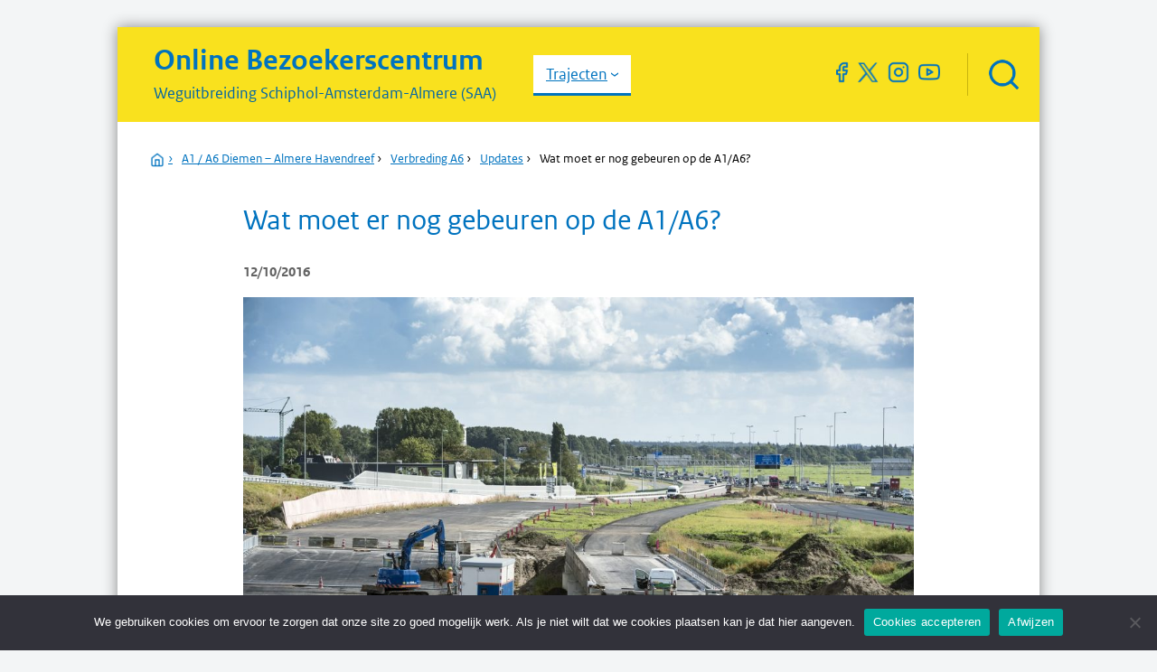

--- FILE ---
content_type: text/html; charset=UTF-8
request_url: https://bezoekerscentrum.rijkswaterstaat.nl/SchipholAmsterdamAlmere/news/moet-er-nog-gebeuren-op-a1a6/
body_size: 27710
content:
<!doctype html>
<!--[if lt IE 7]><html lang="nl-NL" class="no-js lt-ie9 lt-ie8 lt-ie7"> <![endif]-->
<!--[if (IE 7)&!(IEMobile)]><html lang="nl-NL" class="no-js lt-ie9 lt-ie8"><![endif]-->
<!--[if (IE 8)&!(IEMobile)]><html lang="nl-NL" class="no-js lt-ie9"><![endif]-->
<!--[if gt IE 8]><!-->
<html lang="nl-NL" class="no-js">
<!--<![endif]-->

<head>
    <meta charset="utf-8">

    <!-- Google Chrome Frame for IE -->
    <meta http-equiv="X-UA-Compatible" content="IE=edge,chrome=1">

    <title>Wat moet er nog gebeuren op de A1/A6? - Rijkswaterstaat, Ministerie van Infrastructuur en Waterstaat</title>

    <!-- mobile meta (hooray!) -->
    <meta name="HandheldFriendly" content="True">
    <meta name="MobileOptimized" content="320">
    <meta name="viewport" content="width=device-width, initial-scale=1.0" />

    <!-- icons & favicons (for more: http://www.jonathantneal.com/blog/understand-the-favicon/) -->
    <link rel="apple-touch-icon" href="https://bezoekerscentrum.rijkswaterstaat.nl/SchipholAmsterdamAlmere/wp-content/themes/rws/library/images/apple-icon-touch.png">
    <link rel="icon" href="https://bezoekerscentrum.rijkswaterstaat.nl/SchipholAmsterdamAlmere/wp-content/themes/rws/favicon.png">
    <!--[if IE]>
			<link rel="shortcut icon" href="https://bezoekerscentrum.rijkswaterstaat.nl/SchipholAmsterdamAlmere/wp-content/themes/rws/favicon.ico">
		<![endif]-->
    <!-- or, set /favicon.ico for IE10 win -->
    <meta name="msapplication-TileColor" content="#f01d4f">
    <meta name="msapplication-TileImage"
        content="https://bezoekerscentrum.rijkswaterstaat.nl/SchipholAmsterdamAlmere/wp-content/themes/rws/library/images/win8-tile-icon.png">

    <link rel="pingback" href="https://bezoekerscentrum.rijkswaterstaat.nl/SchipholAmsterdamAlmere/xmlrpc.php">

    <!-- wordpress head functions -->
    <meta name='robots' content='index, follow, max-image-preview:large, max-snippet:-1, max-video-preview:-1' />
	<style>img:is([sizes="auto" i], [sizes^="auto," i]) { contain-intrinsic-size: 3000px 1500px }</style>
	
	<!-- This site is optimized with the Yoast SEO plugin v26.0 - https://yoast.com/wordpress/plugins/seo/ -->
	<link rel="canonical" href="https://bezoekerscentrum.rijkswaterstaat.nl/SchipholAmsterdamAlmere/news/moet-er-nog-gebeuren-op-a1a6/" />
	<meta property="og:locale" content="nl_NL" />
	<meta property="og:type" content="article" />
	<meta property="og:title" content="Wat moet er nog gebeuren op de A1/A6? - Rijkswaterstaat, Ministerie van Infrastructuur en Waterstaat" />
	<meta property="og:description" content="De wegverbreding van de A1 en de A6 tussen Diemen en Almere Havendreef is in volle gang. Een aantal onderdelen is af en andere nog niet. Wat moet er nog gebeuren? Hoe lang blijft er nog hinder op de weg? En waarom staat er file terwijl de weg deels al verbreed is? Paul Knoester, omgevingsmanager... Lees meer &raquo;" />
	<meta property="og:url" content="https://bezoekerscentrum.rijkswaterstaat.nl/SchipholAmsterdamAlmere/news/moet-er-nog-gebeuren-op-a1a6/" />
	<meta property="og:site_name" content="Rijkswaterstaat, Ministerie van Infrastructuur en Waterstaat" />
	<meta property="article:publisher" content="https://www.facebook.com/SchipholAmsterdamAlmere/" />
	<meta property="article:modified_time" content="2016-10-12T11:32:15+00:00" />
	<meta property="og:image" content="https://bezoekerscentrum.rijkswaterstaat.nl/SchipholAmsterdamAlmere/wp-content/uploads/2016/10/K53-016.jpg" />
	<meta property="og:image:width" content="1479" />
	<meta property="og:image:height" content="968" />
	<meta property="og:image:type" content="image/jpeg" />
	<meta name="twitter:label1" content="Geschatte leestijd" />
	<meta name="twitter:data1" content="6 minuten" />
	<script type="application/ld+json" class="yoast-schema-graph">{"@context":"https://schema.org","@graph":[{"@type":"WebPage","@id":"https://bezoekerscentrum.rijkswaterstaat.nl/SchipholAmsterdamAlmere/news/moet-er-nog-gebeuren-op-a1a6/","url":"https://bezoekerscentrum.rijkswaterstaat.nl/SchipholAmsterdamAlmere/news/moet-er-nog-gebeuren-op-a1a6/","name":"Wat moet er nog gebeuren op de A1/A6? - Rijkswaterstaat, Ministerie van Infrastructuur en Waterstaat","isPartOf":{"@id":"https://bezoekerscentrum.rijkswaterstaat.nl/SchipholAmsterdamAlmere/#website"},"primaryImageOfPage":{"@id":"https://bezoekerscentrum.rijkswaterstaat.nl/SchipholAmsterdamAlmere/news/moet-er-nog-gebeuren-op-a1a6/#primaryimage"},"image":{"@id":"https://bezoekerscentrum.rijkswaterstaat.nl/SchipholAmsterdamAlmere/news/moet-er-nog-gebeuren-op-a1a6/#primaryimage"},"thumbnailUrl":"https://bezoekerscentrum.rijkswaterstaat.nl/SchipholAmsterdamAlmere/wp-content/uploads/2016/10/K53-016.jpg","datePublished":"2016-10-12T11:07:08+00:00","dateModified":"2016-10-12T11:32:15+00:00","inLanguage":"nl-NL","potentialAction":[{"@type":"ReadAction","target":["https://bezoekerscentrum.rijkswaterstaat.nl/SchipholAmsterdamAlmere/news/moet-er-nog-gebeuren-op-a1a6/"]}]},{"@type":"ImageObject","inLanguage":"nl-NL","@id":"https://bezoekerscentrum.rijkswaterstaat.nl/SchipholAmsterdamAlmere/news/moet-er-nog-gebeuren-op-a1a6/#primaryimage","url":"https://bezoekerscentrum.rijkswaterstaat.nl/SchipholAmsterdamAlmere/wp-content/uploads/2016/10/K53-016.jpg","contentUrl":"https://bezoekerscentrum.rijkswaterstaat.nl/SchipholAmsterdamAlmere/wp-content/uploads/2016/10/K53-016.jpg","width":1479,"height":968},{"@type":"WebSite","@id":"https://bezoekerscentrum.rijkswaterstaat.nl/SchipholAmsterdamAlmere/#website","url":"https://bezoekerscentrum.rijkswaterstaat.nl/SchipholAmsterdamAlmere/","name":"Rijkswaterstaat, Ministerie van Infrastructuur en Waterstaat","description":"Schiphol-Amsterdam-Almere (SAA)","potentialAction":[{"@type":"SearchAction","target":{"@type":"EntryPoint","urlTemplate":"https://bezoekerscentrum.rijkswaterstaat.nl/SchipholAmsterdamAlmere/?s={search_term_string}"},"query-input":{"@type":"PropertyValueSpecification","valueRequired":true,"valueName":"search_term_string"}}],"inLanguage":"nl-NL"}]}</script>
	<!-- / Yoast SEO plugin. -->


<link rel='dns-prefetch' href='//cdnjs.cloudflare.com' />
<link rel="alternate" type="application/rss+xml" title="Rijkswaterstaat, Ministerie van Infrastructuur en Waterstaat &raquo; feed" href="https://bezoekerscentrum.rijkswaterstaat.nl/SchipholAmsterdamAlmere/feed/" />
<link rel="alternate" type="application/rss+xml" title="Rijkswaterstaat, Ministerie van Infrastructuur en Waterstaat &raquo; reacties feed" href="https://bezoekerscentrum.rijkswaterstaat.nl/SchipholAmsterdamAlmere/comments/feed/" />
<script type="text/javascript">
/* <![CDATA[ */
window._wpemojiSettings = {"baseUrl":"https:\/\/s.w.org\/images\/core\/emoji\/16.0.1\/72x72\/","ext":".png","svgUrl":"https:\/\/s.w.org\/images\/core\/emoji\/16.0.1\/svg\/","svgExt":".svg","source":{"concatemoji":"https:\/\/bezoekerscentrum.rijkswaterstaat.nl\/SchipholAmsterdamAlmere\/wp-includes\/js\/wp-emoji-release.min.js"}};
/*! This file is auto-generated */
!function(s,n){var o,i,e;function c(e){try{var t={supportTests:e,timestamp:(new Date).valueOf()};sessionStorage.setItem(o,JSON.stringify(t))}catch(e){}}function p(e,t,n){e.clearRect(0,0,e.canvas.width,e.canvas.height),e.fillText(t,0,0);var t=new Uint32Array(e.getImageData(0,0,e.canvas.width,e.canvas.height).data),a=(e.clearRect(0,0,e.canvas.width,e.canvas.height),e.fillText(n,0,0),new Uint32Array(e.getImageData(0,0,e.canvas.width,e.canvas.height).data));return t.every(function(e,t){return e===a[t]})}function u(e,t){e.clearRect(0,0,e.canvas.width,e.canvas.height),e.fillText(t,0,0);for(var n=e.getImageData(16,16,1,1),a=0;a<n.data.length;a++)if(0!==n.data[a])return!1;return!0}function f(e,t,n,a){switch(t){case"flag":return n(e,"\ud83c\udff3\ufe0f\u200d\u26a7\ufe0f","\ud83c\udff3\ufe0f\u200b\u26a7\ufe0f")?!1:!n(e,"\ud83c\udde8\ud83c\uddf6","\ud83c\udde8\u200b\ud83c\uddf6")&&!n(e,"\ud83c\udff4\udb40\udc67\udb40\udc62\udb40\udc65\udb40\udc6e\udb40\udc67\udb40\udc7f","\ud83c\udff4\u200b\udb40\udc67\u200b\udb40\udc62\u200b\udb40\udc65\u200b\udb40\udc6e\u200b\udb40\udc67\u200b\udb40\udc7f");case"emoji":return!a(e,"\ud83e\udedf")}return!1}function g(e,t,n,a){var r="undefined"!=typeof WorkerGlobalScope&&self instanceof WorkerGlobalScope?new OffscreenCanvas(300,150):s.createElement("canvas"),o=r.getContext("2d",{willReadFrequently:!0}),i=(o.textBaseline="top",o.font="600 32px Arial",{});return e.forEach(function(e){i[e]=t(o,e,n,a)}),i}function t(e){var t=s.createElement("script");t.src=e,t.defer=!0,s.head.appendChild(t)}"undefined"!=typeof Promise&&(o="wpEmojiSettingsSupports",i=["flag","emoji"],n.supports={everything:!0,everythingExceptFlag:!0},e=new Promise(function(e){s.addEventListener("DOMContentLoaded",e,{once:!0})}),new Promise(function(t){var n=function(){try{var e=JSON.parse(sessionStorage.getItem(o));if("object"==typeof e&&"number"==typeof e.timestamp&&(new Date).valueOf()<e.timestamp+604800&&"object"==typeof e.supportTests)return e.supportTests}catch(e){}return null}();if(!n){if("undefined"!=typeof Worker&&"undefined"!=typeof OffscreenCanvas&&"undefined"!=typeof URL&&URL.createObjectURL&&"undefined"!=typeof Blob)try{var e="postMessage("+g.toString()+"("+[JSON.stringify(i),f.toString(),p.toString(),u.toString()].join(",")+"));",a=new Blob([e],{type:"text/javascript"}),r=new Worker(URL.createObjectURL(a),{name:"wpTestEmojiSupports"});return void(r.onmessage=function(e){c(n=e.data),r.terminate(),t(n)})}catch(e){}c(n=g(i,f,p,u))}t(n)}).then(function(e){for(var t in e)n.supports[t]=e[t],n.supports.everything=n.supports.everything&&n.supports[t],"flag"!==t&&(n.supports.everythingExceptFlag=n.supports.everythingExceptFlag&&n.supports[t]);n.supports.everythingExceptFlag=n.supports.everythingExceptFlag&&!n.supports.flag,n.DOMReady=!1,n.readyCallback=function(){n.DOMReady=!0}}).then(function(){return e}).then(function(){var e;n.supports.everything||(n.readyCallback(),(e=n.source||{}).concatemoji?t(e.concatemoji):e.wpemoji&&e.twemoji&&(t(e.twemoji),t(e.wpemoji)))}))}((window,document),window._wpemojiSettings);
/* ]]> */
</script>
<link rel="stylesheet" href="https://bezoekerscentrum.rijkswaterstaat.nl/SchipholAmsterdamAlmere/wp-content/cache/minify/da4ef.css" media="all" />



<style id='wp-emoji-styles-inline-css' type='text/css'>

	img.wp-smiley, img.emoji {
		display: inline !important;
		border: none !important;
		box-shadow: none !important;
		height: 1em !important;
		width: 1em !important;
		margin: 0 0.07em !important;
		vertical-align: -0.1em !important;
		background: none !important;
		padding: 0 !important;
	}
</style>
<link rel="stylesheet" href="https://bezoekerscentrum.rijkswaterstaat.nl/SchipholAmsterdamAlmere/wp-content/cache/minify/a5ff7.css" media="all" />

<style id='classic-theme-styles-inline-css' type='text/css'>
/*! This file is auto-generated */
.wp-block-button__link{color:#fff;background-color:#32373c;border-radius:9999px;box-shadow:none;text-decoration:none;padding:calc(.667em + 2px) calc(1.333em + 2px);font-size:1.125em}.wp-block-file__button{background:#32373c;color:#fff;text-decoration:none}
</style>
<style id='global-styles-inline-css' type='text/css'>
:root{--wp--preset--aspect-ratio--square: 1;--wp--preset--aspect-ratio--4-3: 4/3;--wp--preset--aspect-ratio--3-4: 3/4;--wp--preset--aspect-ratio--3-2: 3/2;--wp--preset--aspect-ratio--2-3: 2/3;--wp--preset--aspect-ratio--16-9: 16/9;--wp--preset--aspect-ratio--9-16: 9/16;--wp--preset--color--black: #000000;--wp--preset--color--cyan-bluish-gray: #abb8c3;--wp--preset--color--white: #ffffff;--wp--preset--color--pale-pink: #f78da7;--wp--preset--color--vivid-red: #cf2e2e;--wp--preset--color--luminous-vivid-orange: #ff6900;--wp--preset--color--luminous-vivid-amber: #fcb900;--wp--preset--color--light-green-cyan: #7bdcb5;--wp--preset--color--vivid-green-cyan: #00d084;--wp--preset--color--pale-cyan-blue: #8ed1fc;--wp--preset--color--vivid-cyan-blue: #0693e3;--wp--preset--color--vivid-purple: #9b51e0;--wp--preset--gradient--vivid-cyan-blue-to-vivid-purple: linear-gradient(135deg,rgba(6,147,227,1) 0%,rgb(155,81,224) 100%);--wp--preset--gradient--light-green-cyan-to-vivid-green-cyan: linear-gradient(135deg,rgb(122,220,180) 0%,rgb(0,208,130) 100%);--wp--preset--gradient--luminous-vivid-amber-to-luminous-vivid-orange: linear-gradient(135deg,rgba(252,185,0,1) 0%,rgba(255,105,0,1) 100%);--wp--preset--gradient--luminous-vivid-orange-to-vivid-red: linear-gradient(135deg,rgba(255,105,0,1) 0%,rgb(207,46,46) 100%);--wp--preset--gradient--very-light-gray-to-cyan-bluish-gray: linear-gradient(135deg,rgb(238,238,238) 0%,rgb(169,184,195) 100%);--wp--preset--gradient--cool-to-warm-spectrum: linear-gradient(135deg,rgb(74,234,220) 0%,rgb(151,120,209) 20%,rgb(207,42,186) 40%,rgb(238,44,130) 60%,rgb(251,105,98) 80%,rgb(254,248,76) 100%);--wp--preset--gradient--blush-light-purple: linear-gradient(135deg,rgb(255,206,236) 0%,rgb(152,150,240) 100%);--wp--preset--gradient--blush-bordeaux: linear-gradient(135deg,rgb(254,205,165) 0%,rgb(254,45,45) 50%,rgb(107,0,62) 100%);--wp--preset--gradient--luminous-dusk: linear-gradient(135deg,rgb(255,203,112) 0%,rgb(199,81,192) 50%,rgb(65,88,208) 100%);--wp--preset--gradient--pale-ocean: linear-gradient(135deg,rgb(255,245,203) 0%,rgb(182,227,212) 50%,rgb(51,167,181) 100%);--wp--preset--gradient--electric-grass: linear-gradient(135deg,rgb(202,248,128) 0%,rgb(113,206,126) 100%);--wp--preset--gradient--midnight: linear-gradient(135deg,rgb(2,3,129) 0%,rgb(40,116,252) 100%);--wp--preset--font-size--small: 13px;--wp--preset--font-size--medium: 20px;--wp--preset--font-size--large: 36px;--wp--preset--font-size--x-large: 42px;--wp--preset--spacing--20: 0.44rem;--wp--preset--spacing--30: 0.67rem;--wp--preset--spacing--40: 1rem;--wp--preset--spacing--50: 1.5rem;--wp--preset--spacing--60: 2.25rem;--wp--preset--spacing--70: 3.38rem;--wp--preset--spacing--80: 5.06rem;--wp--preset--shadow--natural: 6px 6px 9px rgba(0, 0, 0, 0.2);--wp--preset--shadow--deep: 12px 12px 50px rgba(0, 0, 0, 0.4);--wp--preset--shadow--sharp: 6px 6px 0px rgba(0, 0, 0, 0.2);--wp--preset--shadow--outlined: 6px 6px 0px -3px rgba(255, 255, 255, 1), 6px 6px rgba(0, 0, 0, 1);--wp--preset--shadow--crisp: 6px 6px 0px rgba(0, 0, 0, 1);}:where(.is-layout-flex){gap: 0.5em;}:where(.is-layout-grid){gap: 0.5em;}body .is-layout-flex{display: flex;}.is-layout-flex{flex-wrap: wrap;align-items: center;}.is-layout-flex > :is(*, div){margin: 0;}body .is-layout-grid{display: grid;}.is-layout-grid > :is(*, div){margin: 0;}:where(.wp-block-columns.is-layout-flex){gap: 2em;}:where(.wp-block-columns.is-layout-grid){gap: 2em;}:where(.wp-block-post-template.is-layout-flex){gap: 1.25em;}:where(.wp-block-post-template.is-layout-grid){gap: 1.25em;}.has-black-color{color: var(--wp--preset--color--black) !important;}.has-cyan-bluish-gray-color{color: var(--wp--preset--color--cyan-bluish-gray) !important;}.has-white-color{color: var(--wp--preset--color--white) !important;}.has-pale-pink-color{color: var(--wp--preset--color--pale-pink) !important;}.has-vivid-red-color{color: var(--wp--preset--color--vivid-red) !important;}.has-luminous-vivid-orange-color{color: var(--wp--preset--color--luminous-vivid-orange) !important;}.has-luminous-vivid-amber-color{color: var(--wp--preset--color--luminous-vivid-amber) !important;}.has-light-green-cyan-color{color: var(--wp--preset--color--light-green-cyan) !important;}.has-vivid-green-cyan-color{color: var(--wp--preset--color--vivid-green-cyan) !important;}.has-pale-cyan-blue-color{color: var(--wp--preset--color--pale-cyan-blue) !important;}.has-vivid-cyan-blue-color{color: var(--wp--preset--color--vivid-cyan-blue) !important;}.has-vivid-purple-color{color: var(--wp--preset--color--vivid-purple) !important;}.has-black-background-color{background-color: var(--wp--preset--color--black) !important;}.has-cyan-bluish-gray-background-color{background-color: var(--wp--preset--color--cyan-bluish-gray) !important;}.has-white-background-color{background-color: var(--wp--preset--color--white) !important;}.has-pale-pink-background-color{background-color: var(--wp--preset--color--pale-pink) !important;}.has-vivid-red-background-color{background-color: var(--wp--preset--color--vivid-red) !important;}.has-luminous-vivid-orange-background-color{background-color: var(--wp--preset--color--luminous-vivid-orange) !important;}.has-luminous-vivid-amber-background-color{background-color: var(--wp--preset--color--luminous-vivid-amber) !important;}.has-light-green-cyan-background-color{background-color: var(--wp--preset--color--light-green-cyan) !important;}.has-vivid-green-cyan-background-color{background-color: var(--wp--preset--color--vivid-green-cyan) !important;}.has-pale-cyan-blue-background-color{background-color: var(--wp--preset--color--pale-cyan-blue) !important;}.has-vivid-cyan-blue-background-color{background-color: var(--wp--preset--color--vivid-cyan-blue) !important;}.has-vivid-purple-background-color{background-color: var(--wp--preset--color--vivid-purple) !important;}.has-black-border-color{border-color: var(--wp--preset--color--black) !important;}.has-cyan-bluish-gray-border-color{border-color: var(--wp--preset--color--cyan-bluish-gray) !important;}.has-white-border-color{border-color: var(--wp--preset--color--white) !important;}.has-pale-pink-border-color{border-color: var(--wp--preset--color--pale-pink) !important;}.has-vivid-red-border-color{border-color: var(--wp--preset--color--vivid-red) !important;}.has-luminous-vivid-orange-border-color{border-color: var(--wp--preset--color--luminous-vivid-orange) !important;}.has-luminous-vivid-amber-border-color{border-color: var(--wp--preset--color--luminous-vivid-amber) !important;}.has-light-green-cyan-border-color{border-color: var(--wp--preset--color--light-green-cyan) !important;}.has-vivid-green-cyan-border-color{border-color: var(--wp--preset--color--vivid-green-cyan) !important;}.has-pale-cyan-blue-border-color{border-color: var(--wp--preset--color--pale-cyan-blue) !important;}.has-vivid-cyan-blue-border-color{border-color: var(--wp--preset--color--vivid-cyan-blue) !important;}.has-vivid-purple-border-color{border-color: var(--wp--preset--color--vivid-purple) !important;}.has-vivid-cyan-blue-to-vivid-purple-gradient-background{background: var(--wp--preset--gradient--vivid-cyan-blue-to-vivid-purple) !important;}.has-light-green-cyan-to-vivid-green-cyan-gradient-background{background: var(--wp--preset--gradient--light-green-cyan-to-vivid-green-cyan) !important;}.has-luminous-vivid-amber-to-luminous-vivid-orange-gradient-background{background: var(--wp--preset--gradient--luminous-vivid-amber-to-luminous-vivid-orange) !important;}.has-luminous-vivid-orange-to-vivid-red-gradient-background{background: var(--wp--preset--gradient--luminous-vivid-orange-to-vivid-red) !important;}.has-very-light-gray-to-cyan-bluish-gray-gradient-background{background: var(--wp--preset--gradient--very-light-gray-to-cyan-bluish-gray) !important;}.has-cool-to-warm-spectrum-gradient-background{background: var(--wp--preset--gradient--cool-to-warm-spectrum) !important;}.has-blush-light-purple-gradient-background{background: var(--wp--preset--gradient--blush-light-purple) !important;}.has-blush-bordeaux-gradient-background{background: var(--wp--preset--gradient--blush-bordeaux) !important;}.has-luminous-dusk-gradient-background{background: var(--wp--preset--gradient--luminous-dusk) !important;}.has-pale-ocean-gradient-background{background: var(--wp--preset--gradient--pale-ocean) !important;}.has-electric-grass-gradient-background{background: var(--wp--preset--gradient--electric-grass) !important;}.has-midnight-gradient-background{background: var(--wp--preset--gradient--midnight) !important;}.has-small-font-size{font-size: var(--wp--preset--font-size--small) !important;}.has-medium-font-size{font-size: var(--wp--preset--font-size--medium) !important;}.has-large-font-size{font-size: var(--wp--preset--font-size--large) !important;}.has-x-large-font-size{font-size: var(--wp--preset--font-size--x-large) !important;}
:where(.wp-block-post-template.is-layout-flex){gap: 1.25em;}:where(.wp-block-post-template.is-layout-grid){gap: 1.25em;}
:where(.wp-block-columns.is-layout-flex){gap: 2em;}:where(.wp-block-columns.is-layout-grid){gap: 2em;}
:root :where(.wp-block-pullquote){font-size: 1.5em;line-height: 1.6;}
</style>
<link rel="stylesheet" href="https://bezoekerscentrum.rijkswaterstaat.nl/SchipholAmsterdamAlmere/wp-content/cache/minify/a106b.css" media="all" />







<!--[if lt IE 9]>
<link rel='stylesheet' id='bones-ie-only-css' href='https://bezoekerscentrum.rijkswaterstaat.nl/SchipholAmsterdamAlmere/wp-content/themes/rws/library/css/ie.css' type='text/css' media='all' />
<![endif]-->
<script  src="https://bezoekerscentrum.rijkswaterstaat.nl/SchipholAmsterdamAlmere/wp-content/cache/minify/b5f32.js"></script>









<script type="text/javascript" id="cookie-notice-front-js-before">
/* <![CDATA[ */
var cnArgs = {"ajaxUrl":"https:\/\/bezoekerscentrum.rijkswaterstaat.nl\/SchipholAmsterdamAlmere\/wp-admin\/admin-ajax.php","nonce":"343f83f0e3","hideEffect":"fade","position":"bottom","onScroll":false,"onScrollOffset":100,"onClick":false,"cookieName":"cookie_notice_accepted","cookieTime":2592000,"cookieTimeRejected":2592000,"globalCookie":false,"redirection":false,"cache":true,"revokeCookies":false,"revokeCookiesOpt":"automatic"};
/* ]]> */
</script>
<script  src="https://bezoekerscentrum.rijkswaterstaat.nl/SchipholAmsterdamAlmere/wp-content/cache/minify/545b0.js"></script>

<script type="text/javascript" id="url-shortify-js-extra">
/* <![CDATA[ */
var usParams = {"ajaxurl":"https:\/\/bezoekerscentrum.rijkswaterstaat.nl\/SchipholAmsterdamAlmere\/wp-admin\/admin-ajax.php"};
/* ]]> */
</script>
<script  src="https://bezoekerscentrum.rijkswaterstaat.nl/SchipholAmsterdamAlmere/wp-content/cache/minify/cfe3f.js"></script>





<script type="text/javascript" src="//cdnjs.cloudflare.com/ajax/libs/jquery-easing/1.4.1/jquery.easing.min.js" id="jquery-easing-js"></script>
<script  src="https://bezoekerscentrum.rijkswaterstaat.nl/SchipholAmsterdamAlmere/wp-content/cache/minify/1c4c4.js"></script>

<link rel='shortlink' href='https://bezoekerscentrum.rijkswaterstaat.nl/SchipholAmsterdamAlmere/?p=11796' />
<link rel="alternate" title="oEmbed (JSON)" type="application/json+oembed" href="https://bezoekerscentrum.rijkswaterstaat.nl/SchipholAmsterdamAlmere/wp-json/oembed/1.0/embed?url=https%3A%2F%2Fbezoekerscentrum.rijkswaterstaat.nl%2FSchipholAmsterdamAlmere%2Fnews%2Fmoet-er-nog-gebeuren-op-a1a6%2F" />
<link rel="alternate" title="oEmbed (XML)" type="text/xml+oembed" href="https://bezoekerscentrum.rijkswaterstaat.nl/SchipholAmsterdamAlmere/wp-json/oembed/1.0/embed?url=https%3A%2F%2Fbezoekerscentrum.rijkswaterstaat.nl%2FSchipholAmsterdamAlmere%2Fnews%2Fmoet-er-nog-gebeuren-op-a1a6%2F&#038;format=xml" />
<script>var UP2_THEME_IMG = "https://bezoekerscentrum.rijkswaterstaat.nl/SchipholAmsterdamAlmere/wp-content/themes/rws/library/images";</script><style>.shorten_url { 
	   padding: 10px 10px 10px 10px ; 
	   border: 1px solid #AAAAAA ; 
	   background-color: #EEEEEE ;
}</style>		<style type="text/css" id="wp-custom-css">
			.sub-block-text {
	background-image: none;
	background-color: rgba(255,255,255,0.8);
	padding: 15px;
	bottom: 10px;
}

.sub-block-text .post_type {
	color: #000;
	text-shadow: none;
}

.sub-block-text .map-icon-work a {
	color: #000;
	text-shadow: none;
}

.sub-rightblock-text {
	background-image: none;
	background-color: rgba(255,255,255,0.8);
	padding: 15px;
	bottom: 10px;
}

.sub-rightblock-text .post_type {
	color: #000;
	text-shadow: none;
}

.sub-rightblock-text .map-icon-work a {
	color: #000;
	text-shadow: none;
}

.footer-header {
font-size: 18px !important;
	font-family: "rijksoverheidsanstextregular",Helvetica,Arial,sans-serif !important;
}

.project-content-title {
	margin-top: 0 !important;
}

#container a {
	text-decoration: underline !important;
}

.bg-superlightgray {
background-color: #F2F4F5;
}

.page-title span {
	color: #0073BF;
}

#container .page-title a {
text-decoration:none !important;
}

.page-title #page-title-description, .page-title #page-title-description span {
	color: #0064A6;
}

h1, h2, h3, .header a, .highlighted-home-top a, #content a, #breadcrumb-container a {
	color: #0073BF !important;
}

.site-title-header-container h1, .site-title-header-container h2 {
	color: #154273 !important;
}

#content .entry-title.single-title a{
	color: #0567a8 !important;
}

.footer a, .footer h3 {
	color: #535353 !important;
}
.item div.post_type {
	color: #636363;
}

::-webkit-input-placeholder { /* Chrome/Opera/Safari */
  color: #636363;
}
::-moz-placeholder { /* Firefox 19+ */
  color: #636363;
}
:-ms-input-placeholder { /* IE 10+ */
  color: #636363;
}
:-moz-placeholder { /* Firefox 18- */
  color: #636363;
}

time {
	color: #636363;
}

.h-social-container .facebook-header {
	background: url('https://bezoekerscentrum.rijkswaterstaat.nl/SchipholAmsterdamAlmere/wp-content/uploads/2021/10/facebook.png') no-repeat transparent center !important;
	width: 24px !important;
	height: 24px !important;
	background-size: contain !important;
}

.h-social-container .twitter-header {
	background: url('https://bezoekerscentrum.rijkswaterstaat.nl/SchipholAmsterdamAlmere/wp-content/uploads/2024/04/x-logo.png') no-repeat transparent center !important;
	width: 24px !important;
	height: 24px !important;
	background-size: contain !important;
}

.h-social-container .instagram-header {
	background: url('https://bezoekerscentrum.rijkswaterstaat.nl/SchipholAmsterdamAlmere/wp-content/uploads/2021/10/instagram.png') no-repeat transparent center !important;
	width: 24px !important;
	height: 24px !important;
	background-size: contain !important;
}

.h-social-container .youtube-header {
	background: url('https://bezoekerscentrum.rijkswaterstaat.nl/SchipholAmsterdamAlmere/wp-content/uploads/2021/10/youtube.png') no-repeat transparent center !important;
	width: 24px !important;
	height: 24px !important;
	background-size: contain !important;
}

.header .header-search-expand {
		background: url('https://bezoekerscentrum.rijkswaterstaat.nl/SchipholAmsterdamAlmere/wp-content/uploads/2021/10/search.png') no-repeat transparent center !important;
	background-size: 50% !important;
}

.header .header-search-close {
		background: url('https://bezoekerscentrum.rijkswaterstaat.nl/SchipholAmsterdamAlmere/wp-content/uploads/2021/10/x.png') no-repeat transparent center !important;
	background-size: 50% !important;
}

#content .leaflet-control-zoom a {
	text-decoration: none !important;
}

.header #searchform #searchsubmit, .general-header #searchform #searchsubmit {
	width: 40px;
	height: 48px;
	background: url('https://bezoekerscentrum.rijkswaterstaat.nl/SchipholAmsterdamAlmere/wp-content/uploads/2021/10/search.png') no-repeat #fff center center !important;
	background-size: 50% !important;
	position: absolute;
	border-bottom: 3px solid #0073BF !important;


}

footer .footer-submit-btn, #content .footer-submit-btn {
background: url('https://bezoekerscentrum.rijkswaterstaat.nl/SchipholAmsterdamAlmere/wp-content/uploads/2021/10/search.png') no-repeat #F9E11E center !important;
	background-size: 50% !important;
}

#breadcrumb {
	margin-left: 16px !important;
}

.breadcrumb-root-link {
	position: relative;
}

.breadcrumb-root-link img {
	width: 16px;
	height: 16px;
	position: absolute;
	top: 4px;
	left: -20px
}

#searchform .header-search-field {
	border-bottom: 3px solid #0073BF !important;
}

.not-started span {
	color: #0073BF;
}

.progress span {
	color: #D83130;
}

.finished span {
	color: #508236;
}

.project-status-widget-project ul .not-started:before {
	background: url('https://bezoekerscentrum.rijkswaterstaat.nl/SchipholAmsterdamAlmere/wp-content/uploads/2021/10/planning.png')no-repeat;
		background-size: contain;
}

.project-status-widget-project ul .progress:before {
	background: url('https://bezoekerscentrum.rijkswaterstaat.nl/SchipholAmsterdamAlmere/wp-content/uploads/2021/10/uitvoering.png')no-repeat;
		background-size: contain;
}

.project-status-widget-project ul .finished:before {
	background: url('https://bezoekerscentrum.rijkswaterstaat.nl/SchipholAmsterdamAlmere/wp-content/uploads/2021/10/klaar.png')no-repeat;
		background-size: contain;
}

.project-content-image {
	background-color: white !important;
	border: 1px solid lightgrey;
}

.skip-to-content-link {
  background: #e77e23;
  height: 30px;
  left: 0;
  padding: 8px;
  position: absolute;
  transform: translateY(-1000%);
  transition: transform 0.3s;
}

h3 {
	margin-top: 28px;
}

.skip-to-content-link:focus {
  transform: translateY(0%);
}

.single-news #content p {
	margin: 0 0 16px !important;
}

.single-project .project-content .project-content-image {
	margin-right: 40px
}		</style>
		    <!-- end of wordpress head -->

    <!-- drop Google Analytics Here -->
    <!-- end analytics -->
</head>

<body data-rsssl=1 class="wp-singular news-template-default single single-news postid-11796 wp-theme-rws cookies-not-set">
        <a class="skip-to-content-link" href="#content">
        Naar de inhoud
    </a>
    <div id="container">

        <header class="header general-header" role="banner">


            <div id="inner-header" class="content-home-header bg-yellow clearfix">


                <div class="inner-header-container bg-yellow clearfix">
                    <a class="general-header-home-link mobile-inner-menu-open" href="#"><span
                            class="blue-house-icon sr-only" role="img" aria-label="Menu open en sluiten">
                            <span class="sr-only">Menu open en sluiten</span>
                    </a>
                    <div class="page-title-container">
                        <div class="page-title">
                            <a href="https://bezoekerscentrum.rijkswaterstaat.nl/SchipholAmsterdamAlmere"><span id="page-title-textdomain">Online Bezoekerscentrum</span><span id="page-title-description"><span class="">Weguitbreiding</span> Schiphol-Amsterdam-Almere (SAA)</span></a>                        </div>
                    </div>
                    <div class="in-header-menu-container">
                        <div class="menu-header-container"><ul id="menu-header" class="in-header-menu"><li id="menu-item-9321" class="menu-item menu-item-type-custom menu-item-object-custom menu-item-has-children menu-item-9321"><a href="#">Trajecten</a>
<ul class="sub-menu">
	<li id="menu-item-9328" class="menu-item menu-item-type-custom menu-item-object-custom menu-item-9328"><a href="https://bezoekerscentrum.rijkswaterstaat.nl/SchipholAmsterdamAlmere/?project=a1-a6-diemen-almere-havendreef">A1 / A6 Diemen – Almere Havendreef</a></li>
	<li id="menu-item-9327" class="menu-item menu-item-type-custom menu-item-object-custom menu-item-9327"><a href="https://bezoekerscentrum.rijkswaterstaat.nl/SchipholAmsterdamAlmere/?project=a9-gaasperdammerweg">A9 Holendrecht – Diemen (Gaasperdammerweg)</a></li>
	<li id="menu-item-9320" class="menu-item menu-item-type-custom menu-item-object-custom menu-item-9320"><a href="https://bezoekerscentrum.rijkswaterstaat.nl/SchipholAmsterdamAlmere/?project=a6-almere-havendreef-almere-buiten-oost">A6 Almere Havendreef – Buiten-Oost</a></li>
	<li id="menu-item-9326" class="menu-item menu-item-type-custom menu-item-object-custom menu-item-9326"><a href="https://bezoekerscentrum.rijkswaterstaat.nl/SchipholAmsterdamAlmere/?project=a9-amstelveen">A9 Badhoevedorp – Holendrecht</a></li>
	<li id="menu-item-9325" class="menu-item menu-item-type-custom menu-item-object-custom menu-item-9325"><a href="https://bezoekerscentrum.rijkswaterstaat.nl/SchipholAmsterdamAlmere/?project=a10-oost-a1-diemen">A10-Oost / A1 Diemen</a></li>
</ul>
</li>
</ul></div><div class="menu-header-mobile-container"><ul id="menu-header-mobile" class="in-header-menu-mobile"><li id="menu-item-9319" class="menu-item menu-item-type-custom menu-item-object-custom menu-item-9319"><a href="#">Home</a></li>
<li id="menu-item-9594" class="menu-item menu-item-type-custom menu-item-object-custom menu-item-9594"><a href="https://bezoekerscentrum.rijkswaterstaat.nl/SchipholAmsterdamAlmere/?project=a1-a6-diemen-almere-havendreef">A1 / A6 Diemen – Almere Havendreef</a></li>
<li id="menu-item-9595" class="menu-item menu-item-type-custom menu-item-object-custom menu-item-9595"><a href="https://bezoekerscentrum.rijkswaterstaat.nl/SchipholAmsterdamAlmere/?project=a9-gaasperdammerweg">A9 Holendrecht – Diemen</a></li>
<li id="menu-item-9596" class="menu-item menu-item-type-custom menu-item-object-custom menu-item-9596"><a href="https://bezoekerscentrum.rijkswaterstaat.nl/SchipholAmsterdamAlmere/?project=a6-almere-havendreef-almere-buiten-oost">A6 Almere Havendreef – Buiten-Oost</a></li>
<li id="menu-item-9597" class="menu-item menu-item-type-custom menu-item-object-custom menu-item-9597"><a href="https://bezoekerscentrum.rijkswaterstaat.nl/SchipholAmsterdamAlmere/?project=a9-amstelveen">A9 Badhoevedorp – Holendrecht</a></li>
<li id="menu-item-9598" class="menu-item menu-item-type-custom menu-item-object-custom menu-item-9598"><a href="https://bezoekerscentrum.rijkswaterstaat.nl/SchipholAmsterdamAlmere/?project=a10-oost-a1-diemen">A10-Oost / A1 Diemen</a></li>
</ul></div>                    </div>
                    <div class="social-search-container">
                        <ul class="h-social-container">
                            <li><a target="_blank" href="https://www.facebook.com/SchipholAmsterdamAlmere"
                                    title="volg ons op Facebook" class="facebook-header"></a>
                            </li>
                            <li><a target="_blank" href="https://twitter.com/RWS_SAA" title="volg ons op X"
                                    class="twitter-header"></a></li>
                            <li><a target="_blank" href="http://www.instagram.com/rwssaa"
                                    title="volg ons op Instagram" class="instagram-header"></a></li>
                            <li><a target="_blank" href="http://www.youtube.com/user/BezoekerscentrumSAA"
                                    title="volg ons op Youtube" class="youtube-header"></a></li>
                        </ul>
                        <div id="search-header" class="clearfix">
                            <form role="search" method="get" id="searchform" action="https://bezoekerscentrum.rijkswaterstaat.nl/SchipholAmsterdamAlmere/">
    <div style="display: flex; items-center; width: 100%; position: relative;">
        <input class="header-search-field" tabindex="0" style="width: 100% !important;" type="text"
            value=""
            placeholder="Zoek hier naar een werk of project"
            aria-label="Zoek hier naar een werk of project" name="s" id="s" />
        <input type="submit" class="footer-submit-btn submit-btn" id="searchsubmit" value=""
            aria-label="Verstuur je zoekopdracht" style="position: absolute; right: 0; transform: translateX(100%);" />
    </div>
</form>
<div class="header-search-expand" role="img" aria-label="Zoeken" tabindex="0"
    onkeydown="if (event.keyCode == 13) document.getElementById('btnSearch').click()" id="btnSearch">
    <span class="sr-only">Zoekveld openen</span>
</div>
<div class="header-search-close" role="img" aria-label="Zoeken sluiten" tabindex="0"
    onkeydown="if (event.keyCode == 13) document.getElementById('btnSearchClose').click()" id="btnSearchClose">
    <span class="sr-only">Zoekveld sluiten</span>
</div>

<script>
document.getElementById('btnSearch').addEventListener('click', () => {
    const searchField = document.getElementById('s');
    searchField.focus();
});

document.getElementById('btnSearch').addEventListener('keydown', (event) => {
    if (event.key === 'Enter' || event.keyCode === 13) {
        event.preventDefault(); // Prevent form submission
        const searchField = document.getElementById('s');
        searchField.focus();
    }
});
</script>                        </div>
                    </div>
                </div> <!-- end #inner-header-container -->
            </div> <!-- end #inner-header -->
            <div class="horizontal-line"></div>
        </header> <!-- end header -->
<div id="breadcrumb-container" class="clearfix">
    <div class="breadcrumb-text clearfix">
        <ul id="breadcrumb" class=""><li><a href="https://bezoekerscentrum.rijkswaterstaat.nl/SchipholAmsterdamAlmere" class="breadcrumb-root-link pull-left"><img alt="Home" src="https://bezoekerscentrum.rijkswaterstaat.nl/SchipholAmsterdamAlmere/wp-content/uploads/2021/10/home-1.png" alt="Navigeer naar home"> <span class="sr-only">Home</span> &rsaquo;</a></li><li><a href="https://bezoekerscentrum.rijkswaterstaat.nl/SchipholAmsterdamAlmere/?project=a1-a6-diemen-almere-havendreef">A1 / A6 Diemen &#8211; Almere Havendreef</a>  &rsaquo;</li><li><a href="https://bezoekerscentrum.rijkswaterstaat.nl/SchipholAmsterdamAlmere/?work=verbreding-a6">Verbreding A6</a>  &rsaquo;</li><li><a href="https://bezoekerscentrum.rijkswaterstaat.nl/SchipholAmsterdamAlmere/nieuws-verbreding-a6/">Updates</a>  &rsaquo;</li><li>Wat moet er nog gebeuren op de A1/A6?</li></ul>    </div>
</div>
<div id="content">
    <div id="inner-content" class="clearfix">
        <div id="main" class="twelvecol first clearfix map-top" role="main">

            
            <article id="post-11796" class="clearfix post-11796 news type-news status-publish has-post-thumbnail hentry" role="article" itemscope
                itemtype="https://schema.org/BlogPosting">

                <header class="article-header">
                    <!-- <div class="entry-title single-post-type" itemprop="headline">Update</div> -->
                    <h1 class="entry-title single-title" itemprop="headline">Wat moet er nog gebeuren op de A1/A6?</h1>

                    <p class="byline vcard"><time class="updated" datetime="12/10/2016" pubdate>12/10/2016</time></p>

                </header>
                <!-- end article header -->

                <section class="entry-content clearfix" itemprop="articleBody">

                    <img width="1024" height="670" src="https://bezoekerscentrum.rijkswaterstaat.nl/SchipholAmsterdamAlmere/wp-content/uploads/2016/10/K53-016-1024x670.jpg" class="attachment-large size-large wp-post-image" alt="" decoding="async" fetchpriority="high" srcset="https://bezoekerscentrum.rijkswaterstaat.nl/SchipholAmsterdamAlmere/wp-content/uploads/2016/10/K53-016-1024x670.jpg 1024w, https://bezoekerscentrum.rijkswaterstaat.nl/SchipholAmsterdamAlmere/wp-content/uploads/2016/10/K53-016-300x196.jpg 300w, https://bezoekerscentrum.rijkswaterstaat.nl/SchipholAmsterdamAlmere/wp-content/uploads/2016/10/K53-016-768x503.jpg 768w, https://bezoekerscentrum.rijkswaterstaat.nl/SchipholAmsterdamAlmere/wp-content/uploads/2016/10/K53-016-1020x668.jpg 1020w, https://bezoekerscentrum.rijkswaterstaat.nl/SchipholAmsterdamAlmere/wp-content/uploads/2016/10/K53-016-848x555.jpg 848w, https://bezoekerscentrum.rijkswaterstaat.nl/SchipholAmsterdamAlmere/wp-content/uploads/2016/10/K53-016-1008x660.jpg 1008w, https://bezoekerscentrum.rijkswaterstaat.nl/SchipholAmsterdamAlmere/wp-content/uploads/2016/10/K53-016.jpg 1479w" sizes="(max-width: 1024px) 100vw, 1024px" /><h3><strong>De wegverbreding van de A1 en de A6 tussen Diemen en Almere Havendreef is in volle gang. Een aantal onderdelen is af en andere nog niet. Wat moet er nog gebeuren? Hoe lang blijft er nog hinder op de weg? En waarom staat er file terwijl de weg deels al verbreed is? Paul Knoester, omgevingsmanager A1/A6, geeft antwoord.</strong></h3>
<p><strong>Waarom duurt de weguitbreiding zo lang?</strong></p>
<p>‘Om de groei van het verkeer de komende jaren te kunnen opvangen, is weguitbreiding in de noordelijke Randstad hard nodig. Nu staan er vaak al files en wanneer we niets zouden doen, wordt dat alleen maar erger.</p>
<p>&nbsp;</p>
<p>We pakken daarom de corridor Schiphol-Amsterdam-Almere in zijn geheel aan. Zo groot weguitbreidingsprogramma duurt jaren om te realiseren. Het gaat namelijk niet alleen om kilometers extra asfalt maken, maar ook om diverse grote bouwwerken die aangelegd worden terwijl het verkeer blijft doorrijden.</p>
<p>&nbsp;</p>
<p>Alles bij elkaar is dat een behoorlijke puzzel, omdat het werk veilig moet gebeuren en we de weggebruiker zo min mogelijke willen hinderen. Het zou het makkelijkste zijn voor de bouwers als de weg helemaal dicht kan. Dan kun je sneller doorwerken. Maar de weg voor langere tijd afsluiten is natuurlijk geen optie.</p>
<p>&nbsp;</p>
<p>Dat geldt ook voor deelproject A1/A6 Diemen-Almere Havendreef. Sinds 2013 is dit project in uitvoering en vanaf november 2015 zijn er delen van het werk in gebruik genomen door het verkeer. Door slim te plannen en werk zoveel mogelijk te combineren, zijn op een aantal weekend- of nachtafsluitingen na, de A1 en A6 altijd open gebleven.’</p>
<p>&nbsp;</p>
<div id="attachment_11798" style="width: 310px" class="wp-caption alignnone"><a href="https://bezoekerscentrum.rijkswaterstaat.nl/SchipholAmsterdamAlmere/wp-content/uploads/2016/10/Paul-Knoester.jpg"><img decoding="async" aria-describedby="caption-attachment-11798" class="size-medium wp-image-11798" src="https://bezoekerscentrum.rijkswaterstaat.nl/SchipholAmsterdamAlmere/wp-content/uploads/2016/10/Paul-Knoester-300x200.jpg" alt="Paul Knoester, omgevingsmanager A1/A6" width="300" height="200" srcset="https://bezoekerscentrum.rijkswaterstaat.nl/SchipholAmsterdamAlmere/wp-content/uploads/2016/10/Paul-Knoester-300x200.jpg 300w, https://bezoekerscentrum.rijkswaterstaat.nl/SchipholAmsterdamAlmere/wp-content/uploads/2016/10/Paul-Knoester-768x513.jpg 768w, https://bezoekerscentrum.rijkswaterstaat.nl/SchipholAmsterdamAlmere/wp-content/uploads/2016/10/Paul-Knoester-1024x684.jpg 1024w, https://bezoekerscentrum.rijkswaterstaat.nl/SchipholAmsterdamAlmere/wp-content/uploads/2016/10/Paul-Knoester-1020x681.jpg 1020w, https://bezoekerscentrum.rijkswaterstaat.nl/SchipholAmsterdamAlmere/wp-content/uploads/2016/10/Paul-Knoester-831x555.jpg 831w, https://bezoekerscentrum.rijkswaterstaat.nl/SchipholAmsterdamAlmere/wp-content/uploads/2016/10/Paul-Knoester-988x660.jpg 988w, https://bezoekerscentrum.rijkswaterstaat.nl/SchipholAmsterdamAlmere/wp-content/uploads/2016/10/Paul-Knoester.jpg 1472w" sizes="(max-width: 300px) 100vw, 300px" /></a><p id="caption-attachment-11798" class="wp-caption-text">Paul Knoester, omgevingsmanager A1/A6</p></div>
<p>&nbsp;</p>
<p><strong>Wanneer merken we iets van de extra capaciteit op de weg?<br />
</strong>‘De echte verbetering op de weg is eigenlijk pas te merken als het project helemaal gereed is. Zodra een weggedeelte af is, en het is mogelijk om het open te stellen voor verkeer, doen we dat. Maar de doorstroming verbetert daar niet altijd direct van. Als we namelijk ergens een nieuw weggedeelte openen, maar verderop heeft de weg nog het oude aantal rijstroken, dan blijven de files per saldo bestaan. Alleen staan ze op een andere plek.</p>
<p>&nbsp;</p>
<p>Wie van Lelystad richting Amsterdam gaat in de ochtend, staat bijvoorbeeld eerst ter hoogte van Almere Poort in de file. Na de herinrichting van de Hollandse Brug eind november, kun je hier goed doorrijden, maar sta je waarschijnlijk in de file bij knooppunt Muiderberg, totdat we dit knooppunt definitief hebben aangepast.’</p>
<p>&nbsp;</p>
<p><strong>Rijdt alles goed door als project A1/A6 gereed is?<br />
</strong>‘We verwachten dat je als weggebruiker tot in 2018 á 2019 merkt dat de aangrenzende projecten nog volop aan het werk zijn. De A6 vanaf Almere Havendreef tot aan Buiten Oost gaan we bijvoorbeeld ook verbreden en bij Diemen wordt nog druk gebouwd aan de A9. Deze projecten zijn later klaar dan A1/A6.’</p>
<p>&nbsp;</p>
<p><strong>Waarom zijn er zo vaak wisselende wegindelingen?<br />
</strong>‘Omdat de weg open moet blijven, maar we wel moeten kunnen bouwen, ontkomen we er niet aan om verschillende keren het verkeer via andere rijstroken te laten rijden. Daarmee creëren we ruimte om ernaast te kunnen werken. Zodra dat stuk af is, rijdt het verkeer daar overheen en werken we op de plek waar het verkeer eerst reed.</p>
<p>&nbsp;</p>
<p>We proberen het aantal wisselende wegindelingen te beperken want we weten dat ze voor vertragingen zorgen. Als weggebruiker moet je namelijk wennen aan de nieuwe situatie; veel mensen gaan afremmen of wisselen opeens van rijstrook. Waar het kan, proberen we zoveel mogelijk werk te combineren om wisselende wegindelingen te voorkomen.</p>
<p>&nbsp;</p>
<p>Denk bijvoorbeeld aan het weekend van 19-22 augustus waarin we vier dingen combineerden tijdens de afsluiting van de A1: gedeeltelijke openstelling van de nieuwe brug over het Amsterdam-Rijnkanaal en het aquaduct, de omzetting van de A1 richting Amersfoort/Almere, de sloop van de oude spoorbrug en het op zijn definitieve plaats zetten van de nieuwe spoorbrug bij Muiderberg. Bepaalde werkzaamheden kunnen echter alleen maar na elkaar plaatsvinden, waardoor we tijdelijke veranderingen helaas niet kunnen voorkomen.’</p>
<p>&nbsp;</p>
<p><strong>Wat moet er nog gebeuren en welke impact heeft dat op het verkeer?</strong></p>
<p>‘De grote gezichtsbepalende bouwwerken zijn af, maar er gaat nog een heleboel gebeuren. Ik zal de belangrijkste dingen noemen:</p>
<p>&nbsp;</p>
<p><u>A6 – parallelbaan en hoofdrijbaan</u></p>
<p>‘Eind oktober en half november hebben we nog afsluitingen van de A6. Vanaf eind november 2016 is de A6 tussen de Hollandse Brug en Almere Havendreef helemaal klaar, inclusief de parallelbaan- en hoofdrijbaanstructuur. De splitsing tussen de rijstroken vóór de Hollandse Brug richting Amsterdam, die nu vaak tot file leidt, is dan weg. Zoals ik hiervoor ook al zei, zal verkeer richting A1 voorlopig nog vertraging ondervinden van knooppunt Muiderberg: dit knooppunt kan namelijk nu pas verbreed worden, nu de oude spoorbrug Muiderberg is gesloopt.</p>
<p>&nbsp;</p>
<p>De andere kant op, richting Lelystad, zal verkeer vertraging ondervinden waar het project A1/A6 ophoudt en het aangrenzende project, van Almere Havendreef tot aan Almere Buiten-Oost, vanaf voorjaar 2017 aan de slag gaat. Het stuk A6 dat dit project verbreedt, is later klaar dan het stuk van project A1/A6.’</p>
<p>&nbsp;</p>
<p><u>Verbindingsboog A1/A9 Amersfoort/Almere richting Schiphol</u></p>
<p>‘In het voorjaar van 2017 gaat de verbindingsboog van de A1 vanuit Amersfoort/Almere naar de A9 richting Schiphol open. Dat is de boog die over de nieuwe brug over het Amsterdam Rijnkanaal gaat. Vanaf dan gaan er drie rijstroken van de A1 naar de A9 Gaasperdammerweg, richting Schiphol en drie rijstroken  naar de A1, richting Amsterdam. Dat zal de doorstroming ten goede komen.</p>
<p>&nbsp;</p>
<p>Totdat deze boog open gaat, is namelijk op de A1 richting Amsterdam de vijfde en de zesde rijstrook afgesloten, omdat verkeer naar de A9 nog over de oude Muiderbrug gaat. En op de bestaande Muiderbrug zijn maar vier rijstroken aanwezig. Mensen vragen wel eens waarom die boog niet eerder open kan, gelijk met de boog in de richting van Amersfoort. Dat heeft weer met bouwruimte te maken: het viaduct dat hiervoor nodig is, kan pas afgebouwd worden nu de oude A1 niet meer in gebruik is.’</p>
<p>&nbsp;</p>
<div id="attachment_11800" style="width: 310px" class="wp-caption alignnone"><a href="https://bezoekerscentrum.rijkswaterstaat.nl/SchipholAmsterdamAlmere/wp-content/uploads/2016/10/K53-012.jpg"><img decoding="async" aria-describedby="caption-attachment-11800" class="size-medium wp-image-11800" src="https://bezoekerscentrum.rijkswaterstaat.nl/SchipholAmsterdamAlmere/wp-content/uploads/2016/10/K53-012-300x200.jpg" alt="Kruising A1 en A6 in aanbouw, knooppunt Muiderberg" width="300" height="200" srcset="https://bezoekerscentrum.rijkswaterstaat.nl/SchipholAmsterdamAlmere/wp-content/uploads/2016/10/K53-012-300x200.jpg 300w, https://bezoekerscentrum.rijkswaterstaat.nl/SchipholAmsterdamAlmere/wp-content/uploads/2016/10/K53-012-768x511.jpg 768w, https://bezoekerscentrum.rijkswaterstaat.nl/SchipholAmsterdamAlmere/wp-content/uploads/2016/10/K53-012-1024x681.jpg 1024w, https://bezoekerscentrum.rijkswaterstaat.nl/SchipholAmsterdamAlmere/wp-content/uploads/2016/10/K53-012-1020x679.jpg 1020w, https://bezoekerscentrum.rijkswaterstaat.nl/SchipholAmsterdamAlmere/wp-content/uploads/2016/10/K53-012-834x555.jpg 834w, https://bezoekerscentrum.rijkswaterstaat.nl/SchipholAmsterdamAlmere/wp-content/uploads/2016/10/K53-012-992x660.jpg 992w, https://bezoekerscentrum.rijkswaterstaat.nl/SchipholAmsterdamAlmere/wp-content/uploads/2016/10/K53-012.jpg 1479w" sizes="(max-width: 300px) 100vw, 300px" /></a><p id="caption-attachment-11800" class="wp-caption-text">Kruising A1 en A6 in aanbouw, knooppunt Muiderberg</p></div>
<p>&nbsp;</p>
<p><u>Knooppunt Muiderberg</u></p>
<p>‘Knooppunt Muiderberg is naar verwachting in de tweede helft van 2017 gereed. De aannemer SAAone heeft officieel de tijd om dit knooppunt pas 1 juli 2018 op te leveren, maar heeft de planning naar voren geschoven en hoopt al in 2017 klaar te zijn. Tot die tijd vinden er diverse werkzaamheden plaats, waaronder het slopen van oude viaducten. Diverse keren zullen verbindingsbogen worden afgesloten in verband met het werk.’</p>
<p>&nbsp;</p>
<p><u>Wisselbaan</u></p>
<p>‘De wisselbaan op de A1 wordt aangesloten op de wisselbaan van de A6 en de A9 Gaasperdammerweg. In de toekomst loopt de wisselbaan vanaf de Hogering in Almere helemaal tot aan de A9 bij Amstelveen. Hiervoor moet de bedieningstechniek van de wisselbanen grondig worden getest. Het is nu nog niet bekend wanneer de wisselbaan hiervoor afgesloten zal worden en voor hoe lang. Op het online bezoekerscentrum, via sociale media en de digitale nieuwsbrief houden we u op de hoogte.’</p>
<p>&nbsp;</p>
<ul>
<li>Bekijk <a href="https://bezoekerscentrum.rijkswaterstaat.nl/SchipholAmsterdamAlmere/wp-content/uploads/2016/09/WEB-2016_09_28-RWS-Hinderfactsheet-DEF.pdf">hier</a> de flyer van de belangrijkste activiteiten met verkeershinder op een rij (periode: oktober-november-december 2016).</li>
</ul>

                </section>
                <!-- end article section -->

                                <div class="wp-prev-next wp-prev-next-flex-container">
                                        <div class="prev-links" style="width: 100%;">


                        <div class="single-news-container">
                            <a href="https://bezoekerscentrum.rijkswaterstaat.nl/SchipholAmsterdamAlmere/news/overzicht-hinder-a1a6-diemen-almere-havendreef-herfst-2016/" title="Overzicht hinder A1/A6 Diemen &#8211; Almere Havendreef herfst 2016" class="">
                                <div class="content">
                                    <h2 class="">Overzicht hinder A1/A6 Diemen &#8211; Almere Havendreef herfst 2016 &rsaquo;</h2>
                                    <span
                                        class="link-prev-date">28 september 2016</span>
                                </div>
                                <div class="">
                                    <img width="220" height="140" src="https://bezoekerscentrum.rijkswaterstaat.nl/SchipholAmsterdamAlmere/wp-content/uploads/2016/09/Knipsel-hinderfactsheet-220x140.jpg" class="attachment-two-row-gallery-thumbnail size-two-row-gallery-thumbnail wp-post-image" alt="Overzicht hinder A1/A6 Diemen &#8211; Almere Havendreef herfst 2016" decoding="async" loading="lazy" />                                </div>
                            </a>
                        </div>

                    </div>
                    
                                        <div class="next-links" style="width: 100%;">


                        <div class="single-news-container">
                            <a href="https://bezoekerscentrum.rijkswaterstaat.nl/SchipholAmsterdamAlmere/news/verwijderen-bomen-en-struiken-verbreding-a6/" title="Verwijderen bomen en struiken voor verbreding A6" class="">
                                <div class="content">
                                    <h2 class="">Verwijderen bomen en struiken voor verbreding A6 &rsaquo;</h2>
                                    <span
                                        class="link-next-date">14 oktober 2016</span>
                                </div>
                                <div class="">
                                    <img width="220" height="140" src="https://bezoekerscentrum.rijkswaterstaat.nl/SchipholAmsterdamAlmere/wp-content/uploads/2016/10/Bomenkap-220x140.jpg" class="attachment-two-row-gallery-thumbnail size-two-row-gallery-thumbnail wp-post-image" alt="Verwijderen bomen en struiken voor verbreding A6" decoding="async" loading="lazy" />                                </div>
                            </a>
                        </div>

                    </div>
                                    </div>

                <footer class="article-footer">
                    
                </footer>
                <!-- end article footer -->

            </article> <!-- end article -->

            
            <div class="read-more-wrapper"><div class="read-more-work-arrow"></div><div class="read-more-work">Naar werk: <a title="Naar werk: Verbreding A6" href="https://bezoekerscentrum.rijkswaterstaat.nl/SchipholAmsterdamAlmere/?work=verbreding-a6">Verbreding A6</a></div></div>
            
        </div>
        <!-- end #main -->

    </div>
    <!-- end #inner-content -->

</div> <!-- end #content -->

<!-- AddThis Button BEGIN -->
<div class="addthis_toolbox_container clearfix">
    <div class="addthis_toolbox addthis_default_style addthis_32x32_style">
        <div class="info-text add-share" tabindex="0">Deel deze pagina</div>
        <div class="button-container">
            <a class="close-share" href="#">
                <img src="https://bezoekerscentrum.rijkswaterstaat.nl/SchipholAmsterdamAlmere/wp-content/themes/rws/library/images/close.png" alt="">
            </a>
            <a class="addthis_button_facebook"><img
                    src="https://bezoekerscentrum.rijkswaterstaat.nl/SchipholAmsterdamAlmere/wp-content/themes/rws/library/images/icon-facebook.png" width="35"
                    height="35" border="0" alt="Deel op Facebook" />
            </a>
            <a class="addthis_button_twitter"><img
                    src="https://bezoekerscentrum.rijkswaterstaat.nl/SchipholAmsterdamAlmere/wp-content/themes/rws/library/images/icon-twitter.png" width="35"
                    height="35" border="0" alt="Deel op Twitter" />
            </a>
        </div>
    </div>
    <script type="text/javascript">
    var addthis_config = {
        "data_track_addressbar": true
    };
    </script>
    <script type="text/javascript" src="//s7.addthis.com/js/300/addthis_widget.js#pubid=ra-5232da4133f055e5"></script>
    <div class="widget-link-container">
        <a href="https://bezoekerscentrum.rijkswaterstaat.nl/SchipholAmsterdamAlmere/widget-page/?work_id=782">
            <div class="info-text">Plaats een widget op je eigen site</div>
            <div class="button_widget">
            </div>
        </a>
    </div>
</div>
<!-- AddThis Button END -->

			<footer class="footer" role="contentinfo">

			    <div id="inner-footer" class="clearfix">

			        <div class="footer-column first">
			            <div class="menu-footer-left-container"><ul id="menu-footer-left" class="menu"><li id="menu-item-4374" class="menu-item menu-item-type-custom menu-item-object-custom menu-item-4374"><a target="_blank" href="https://nieuwsbrieven.rijkswaterstaat.nl/actueel/nieuwsbrieven/nieuwsbrieven-archief-nieuwsbrief-rijkswaterstaat-saa-a9-badhoevedorp---holendrecht">Aanmelden SAA-nieuwsbrief</a></li>
<li id="menu-item-216" class="menu-item menu-item-type-custom menu-item-object-custom menu-item-216"><a href="http://www.rijkswaterstaat.nl/wegen/projectenoverzicht/a9-a10-a1-a6-schiphol-amsterdam-almere">Schiphol-Amsterdam-Almere</a></li>
<li id="menu-item-214" class="footer-rws-link menu-item menu-item-type-custom menu-item-object-custom menu-item-214"><a href="http://rijkswaterstaat.nl">Rijkswaterstaat</a></li>
</ul></div>			        </div>
			        <div class="footer-column second">
			            <h2 class="footer-header">Heeft u vragen?</h2>
			            <div class="menu-footer-center-container"><ul id="menu-footer-center" class="menu"><li id="menu-item-218" class="menu-item menu-item-type-custom menu-item-object-custom menu-item-218"><a href="tel:08008002">0800 &#8211; 8002</a></li>
<li id="menu-item-219" class="menu-item menu-item-type-custom menu-item-object-custom menu-item-219"><a href="mailto:08008002@rws.nl">08008002@rws.nl</a></li>
</ul></div>			            <div class="search-field-container">
			                <form role="search" method="get" id="searchform" action="https://bezoekerscentrum.rijkswaterstaat.nl/SchipholAmsterdamAlmere/">
    <div style="display: flex; items-center; width: 100%; position: relative;">
        <input class="header-search-field" tabindex="0" style="width: 100% !important;" type="text"
            value=""
            placeholder="Zoek hier naar een werk of project"
            aria-label="Zoek hier naar een werk of project" name="s" id="s" />
        <input type="submit" class="footer-submit-btn submit-btn" id="searchsubmit" value=""
            aria-label="Verstuur je zoekopdracht" style="position: absolute; right: 0; transform: translateX(100%);" />
    </div>
</form>
<div class="header-search-expand" role="img" aria-label="Zoeken" tabindex="0"
    onkeydown="if (event.keyCode == 13) document.getElementById('btnSearch').click()" id="btnSearch">
    <span class="sr-only">Zoekveld openen</span>
</div>
<div class="header-search-close" role="img" aria-label="Zoeken sluiten" tabindex="0"
    onkeydown="if (event.keyCode == 13) document.getElementById('btnSearchClose').click()" id="btnSearchClose">
    <span class="sr-only">Zoekveld sluiten</span>
</div>

<script>
document.getElementById('btnSearch').addEventListener('click', () => {
    const searchField = document.getElementById('s');
    searchField.focus();
});

document.getElementById('btnSearch').addEventListener('keydown', (event) => {
    if (event.key === 'Enter' || event.keyCode === 13) {
        event.preventDefault(); // Prevent form submission
        const searchField = document.getElementById('s');
        searchField.focus();
    }
});
</script>			            </div>
			        </div>
			        <div class="footer-column third">
			            <div class="f-social-title">Volg ons op:</div>
			            <ul class="f-social-container">
			                <a target="_blank" href="https://twitter.com/RWS_SAA" title="volg ons op X"
			                    class="twitter"></a>
			                <a target="_blank" href="https://www.facebook.com/SchipholAmsterdamAlmere" title="volg ons op Facebook"
			                    class="facebook"></a>
			                <a target="_blank" href="http://www.youtube.com/user/BezoekerscentrumSAA" title="volg ons op Youtube"
			                    class="youtube"></a>
			                <a target="_blank" href="http://www.instagram.com/rwssaa" title="volg ons op Instagram"
			                    class="instagram"></a>
			            </ul>
			        </div>

			        <div class="footer-links">
			            <div class="menu-footer-bottom-container"><ul id="menu-footer-bottom" class="menu"><li id="menu-item-211" class="menu-item menu-item-type-custom menu-item-object-custom menu-item-211"><a href="https://www.rijkswaterstaat.nl/wegen/projectenoverzicht/a9-badhoevedorp-holendrecht-amstelveen">Rijkswaterstaat.nl/SAA</a></li>
<li id="menu-item-18761" class="menu-item menu-item-type-post_type menu-item-object-page menu-item-18761"><a href="https://bezoekerscentrum.rijkswaterstaat.nl/SchipholAmsterdamAlmere/toegankelijkheid/">Toegankelijkheid</a></li>
<li id="menu-item-212" class="menu-item menu-item-type-custom menu-item-object-custom menu-item-212"><a href="https://bezoekerscentrum.rijkswaterstaat.nl/SchipholAmsterdamAlmere/disclaimer/">Disclaimer</a></li>
<li id="menu-item-213" class="menu-item menu-item-type-custom menu-item-object-custom menu-item-213"><a href="https://bezoekerscentrum.rijkswaterstaat.nl/SchipholAmsterdamAlmere/cookies/">Cookies en privacy</a></li>
<li id="menu-item-20170" class="menu-item menu-item-type-custom menu-item-object-custom menu-item-20170"><a href="mailto:jerom@savvy.codes">Meld een kwetsbaarheid</a></li>
</ul></div>			        </div>

			        <div class="title-description">Water. Wegen. Werken. Rijkswaterstaat.</div>

			    </div> <!-- end #inner-footer -->

			    <div class="footer-logo"></div>

			</footer> <!-- end footer -->

			</div> <!-- end #container -->

			<!-- all js scripts are loaded in library/bones.php -->
			<!-- <script>
		  (function(i,s,o,g,r,a,m){i['GoogleAnalyticsObject']=r;i[r]=i[r]||function(){
		  (i[r].q=i[r].q||[]).push(arguments)},i[r].l=1*new Date();a=s.createElement(o),
		  m=s.getElementsByTagName(o)[0];a.async=1;a.src=g;m.parentNode.insertBefore(a,m)
		  })(window,document,'script','//www.google-analytics.com/analytics.js','ga');

		  ga('create', 'UA-48739425-1', 'rijkswaterstaat.nl');
		  ga('send', 'pageview');

		</script> -->
			<!-- Google tag (gtag.js) -->
			<script async src="https://www.googletagmanager.com/gtag/js?id=G-HPXZ012HL9"></script>
			<script>
window.dataLayer = window.dataLayer || [];

function gtag() {
    dataLayer.push(arguments);
}
gtag('js', new Date());

gtag('config', 'G-HPXZ012HL9');
			</script>

			<script type="text/javascript">
var frames = document.getElementsByTagName("iframe");
for (var i = 0; i < frames.length; i++) {
    src = frames[i].src;
    if (src.indexOf('embed') != -1) {
        if (src.indexOf('?') != -1) {
            frames[i].src += "&wmode=transparent";
        } else {
            frames[i].src += "?wmode=transparent";
        }
    }
}
			</script>
			<script type="speculationrules">
{"prefetch":[{"source":"document","where":{"and":[{"href_matches":"\/SchipholAmsterdamAlmere\/*"},{"not":{"href_matches":["\/SchipholAmsterdamAlmere\/wp-*.php","\/SchipholAmsterdamAlmere\/wp-admin\/*","\/SchipholAmsterdamAlmere\/wp-content\/uploads\/*","\/SchipholAmsterdamAlmere\/wp-content\/*","\/SchipholAmsterdamAlmere\/wp-content\/plugins\/*","\/SchipholAmsterdamAlmere\/wp-content\/themes\/rws\/*","\/SchipholAmsterdamAlmere\/*\\?(.+)"]}},{"not":{"selector_matches":"a[rel~=\"nofollow\"]"}},{"not":{"selector_matches":".no-prefetch, .no-prefetch a"}}]},"eagerness":"conservative"}]}
</script>
    <script>

    </script>

        <script>
    jQuery(document).ready(function($) {

        // tiny helper function to add breakpoints
        function getPieWidthSize() {
            return (window.innerWidth < 1020) ? 120 : 140;
        }

        function getChartInnerWidthSize() {
            return (window.innerWidth < 1020) ? 25 : 29;
        }


        $('.percentage').easyPieChart({

            barColor: '#1aa5d8',
            trackColor: '#f9e11e',
            scaleColor: false,
            lineCap: 'butt',
            rotate: 0,
            lineWidth: getChartInnerWidthSize(),
            size: getPieWidthSize(),
            animate: 1500,
            onStep: function(value) {
                this.$el.find('span').text(value);
            }
        });
    });
    </script>

    

<script  src="https://bezoekerscentrum.rijkswaterstaat.nl/SchipholAmsterdamAlmere/wp-content/cache/minify/8e3aa.js"></script>

<script type="text/javascript" id="wp-i18n-js-after">
/* <![CDATA[ */
wp.i18n.setLocaleData( { 'text direction\u0004ltr': [ 'ltr' ] } );
/* ]]> */
</script>
<script  src="https://bezoekerscentrum.rijkswaterstaat.nl/SchipholAmsterdamAlmere/wp-content/cache/minify/1f540.js"></script>

<script type="text/javascript" id="contact-form-7-js-translations">
/* <![CDATA[ */
( function( domain, translations ) {
	var localeData = translations.locale_data[ domain ] || translations.locale_data.messages;
	localeData[""].domain = domain;
	wp.i18n.setLocaleData( localeData, domain );
} )( "contact-form-7", {"translation-revision-date":"2025-09-30 06:28:05+0000","generator":"GlotPress\/4.0.1","domain":"messages","locale_data":{"messages":{"":{"domain":"messages","plural-forms":"nplurals=2; plural=n != 1;","lang":"nl"},"This contact form is placed in the wrong place.":["Dit contactformulier staat op de verkeerde plek."],"Error:":["Fout:"]}},"comment":{"reference":"includes\/js\/index.js"}} );
/* ]]> */
</script>
<script type="text/javascript" id="contact-form-7-js-before">
/* <![CDATA[ */
var wpcf7 = {
    "api": {
        "root": "https:\/\/bezoekerscentrum.rijkswaterstaat.nl\/SchipholAmsterdamAlmere\/wp-json\/",
        "namespace": "contact-form-7\/v1"
    },
    "cached": 1
};
/* ]]> */
</script>
<script  src="https://bezoekerscentrum.rijkswaterstaat.nl/SchipholAmsterdamAlmere/wp-content/cache/minify/b68ea.js"></script>

<script type="text/javascript" id="rws-map-js-extra">
/* <![CDATA[ */
var projectPathsArray = {"15651":{"project_route_strpath":"","project_route_strpath_sec":"","project_route_strpath_sec_adp1":"","project_route_strpath_sec_dash":"","project_route_strpath_sec_adp3":"","project_route_strpath_sec_new":"","project_route_new_work":"Poortdreef","project_circle_center":["52.347221","5.147237"],"project_url":"https:\/\/bezoekerscentrum.rijkswaterstaat.nl\/SchipholAmsterdamAlmere\/?project=poortdreef","project_title":"Poortdreef"},"13782":{"project_route_strpath":"{|j~Hcbq]yDqE}BgDkAwBoAkCw@uBkA}CkAkDaAgD{@gD_A{Dg@_Dc@wCQoBSqCM}CMqHCyHDuPV_c@D}WMok@FmGLiELyEZmEhAaIhCyP~E{UlEiSdIm^bIib@|Mut@tJwh@xH_b@hI{b@v@mDj@uBf@uAz@{AfBuArCeApB}@jAy@t@s@b@eAZw@Xy@Ry@Hw@Hu@DaAGm@Ew@Iw@Mw@UcB_@{Bi@mDw@iG{@_Hs@oHaA}H}@oJmBuPcAqJcAsH}@cHcB_JgBqJwEwQyHwX}Mw_@uW{o@u_@w}@{Y{w@uQej@{EuP{EuPaAeDcLlFaFvBeCjAwAj@wAl@eA\\w@Ps@Lw@HkADiABeACcEGjEFdABbAC~@C~@Iv@Mx@S`A[rAm@bBq@~BgAbFyB~KiFuf@yeBtf@xeB","project_route_strpath_sec":"","project_route_strpath_sec_adp1":"odl~Hqzo]bAoHbA}Hx@aIb@{KHsH@aIDuNC}QC}QN}M","project_route_strpath_sec_dash":"}`c~Hqka]n@cWbA}b@BsTLuRHkODgLEwAQeAQ_A[s@_@q@e@]}@e@q@DYJs@h@gBtAoEjDkGfFaK`JsJhIqIdGuDpAuB_AmAyA{@mCuBsIqCiLuQ}x@}WgeAqYcjA_WedAuQmj@wNwXsTmTkRiK","project_route_strpath_sec_adp3":"","project_route_strpath_sec_new":"","project_route_new_work":"Wisselbaan","project_circle_center":["52.33105130798279","5.018057346343994"],"project_url":"https:\/\/bezoekerscentrum.rijkswaterstaat.nl\/SchipholAmsterdamAlmere\/?project=wisselbaan","project_title":"Wisselbaan"},"32":{"project_route_strpath":"eso~Hu}u^g@uB{AiGaAiEiCkKiBaIiA{FoAmHuAyK{AaNQkCSeDSeDSiDQwDMeES{ICkGAaG@wEHwGRkIToFXiFj@{H`@yEr@kHn@sGp@gHz@{KRuERqELgEJyEFmFAeEO_GI_EWgHc@aIc@yFi@mFmAuJcAaHiBeJqAqF_BkFYcAyEyPkDyLeDuLe@kB{AeFgD_LwAyEiEaOyDeMeBeFyAsD{AqDqC{FiCaFmCmEiDgF_FkGuC_DqEuEaY_UuFuFsDcEoDoEoG_JmDaGoGgM_NcZaqBaqH","project_route_strpath_sec":"","project_route_strpath_sec_adp1":"","project_route_strpath_sec_dash":"","project_route_strpath_sec_adp3":"","project_route_strpath_sec_new":"","project_route_new_work":"","project_circle_center":["52.354503786422086","5.2281494140625"],"project_url":"https:\/\/bezoekerscentrum.rijkswaterstaat.nl\/SchipholAmsterdamAlmere\/?project=a6-almere-havendreef-almere-buiten-oost","project_title":"A6 Almere Havendreef &#8211; Almere Buiten-Oost"},"31":{"project_route_strpath":"ahi~Hq~n]sFkLgBqDgHuKuCaDmHeGeGoCyGoC}Dm@mFO}C@qKh@cACkA]gA{@s@yA_@gBUqCNaOAwKKsWBaQJ}V?GD{EN{JRwNFaIByLE}TFol@DiFFyCJmCZ_Fb@eERcBf@gDfAiGzA}HrB}JrAgGhE{PxB_JfB{HP{@d@{BvD}Q\\eBhDoQzB_NlDgSvBgLdOiw@jFaXnFuXh@oB~BaMn@aDd@}Ar@aBv@iAf@e@z@c@|@_@jBy@pAo@j@c@`@_@Vc@Rc@Po@Jw@BkAEiAO_A}CePyA_JwAoJ]yCa@mEmBmUqA_M{AuLe@kDsA_IgCeMeAwEy@eDcA{DiD{KcByE{C}HO_@k@yAkQec@oCwGoFyMwFqN_FmLgAkC_DcIkK}W]{@mFcNmGeQyFePaLs\\sC{IwEsOk@iBwAyEaCeIc@sAuAiFuCaKYgAy@gDu@kCu@sCqAqE_BeGaBmG_BmGmBkH}ByIoGoVuFoTiCcK","project_route_strpath_sec":"uuh~H}ed^pDqSRuAvFmX|AiGdHeXpDkNzDeOxC_LlDcNzAkGz@aFn@wEZwCXmDVgH@kJ","project_route_strpath_sec_adp1":"wll~H_po]N}@L}@NeARqATkBRiBT_CTeCToCXkDRuCRoCNyBNqC","project_route_strpath_sec_dash":"","project_route_strpath_sec_adp3":"","project_route_strpath_sec_new":"ypj~Happ]yEuC}DsD{DgEaDmEmDoFgC_FsBoFsBgJcA_Fi@cDc@eEi@wFS_FOgFOwFIiG?{HR_JRqGXwF\\cHn@iGh@cH^mEh@mEr@mEr@_Fh@mEr@mE^mEh@{Dr@{Dh@mEr@mEr@mEh@mEh@_Fr@mE|@oFhAwFhAwF|@mEhA{Gr@uE|@aGr@qG|@gFx@_Fn@eEr@mE|@_Fr@qGrAsHbAaGbA{Gr@}Hr@sHn@{Gj@eFR{DHeEHaGNoFXuE^gFh@wFr@iGvBuJ~TglA","project_route_new_work":"new work","project_circle_center":["52.31716273260484","5.100090026855469"],"project_url":"https:\/\/bezoekerscentrum.rijkswaterstaat.nl\/SchipholAmsterdamAlmere\/?project=a1-a6-diemen-almere-havendreef","project_title":"A1 \/ A6 Diemen &#8211; Almere Havendreef"},"30":{"project_route_strpath":"aok~Hux_]_A_Es@mCgG{Vg@qBi@yBkIu\\yBoJc@aBmEcRa@{AYkA_FyOcAuDcCeLc@{CeA{HcA{G]uBaBiIm@oCu@kCmB}EgA_CkB_DcAwAeAsAsAsAgBcBuCiCqAoAmFeFaIwHwC{DoA{AkAqAmE{E{BoCy@oAo@uB]uBKsAEoA?cA?_AD}@JgAPkAVcAl@iCn@cC`DwLZsAdA{DpFeQdCoHdFiNdCoF~BmEjByClBoCpBmCbC}C`CwCtBwCnAkBtBiDdCoE~AiDbAsBfAeClAmClAuClEyLdBqG|AuGjA_GbAgGb@oCx@eGn@gFh@sF\\aEXiD","project_route_strpath_sec":"","project_route_strpath_sec_adp1":"","project_route_strpath_sec_dash":"","project_route_strpath_sec_adp3":"","project_route_strpath_sec_new":"","project_route_new_work":"","project_circle_center":["52.34755392050605","4.958291411399841"],"project_url":"https:\/\/bezoekerscentrum.rijkswaterstaat.nl\/SchipholAmsterdamAlmere\/?project=a10-oost-a1-diemen","project_title":"A10-Oost \/ A1 Diemen"},"7":{"project_route_strpath":"ync~Hmfe]aNtLkUbRkEnC}Az@s@ViARm@Cs@Km@Ws@a@wA}A_@u@]{@YcAuB{IaEsP]wAkJc`@cEyPq@sCmQst@wFkUuDqOcA{DiFuTo@gCyCsMi@wB}GwXuAwFsBkIyDwOgCeJ{@yCiBqFsK{W","project_route_strpath_sec":"yjc~Huge]k\\rX{x@hq@_F|E{HzHmCpCuLpMmL|L","project_route_strpath_sec_adp1":"","project_route_strpath_sec_dash":"","project_route_strpath_sec_adp3":"","project_route_strpath_sec_new":"","project_route_new_work":"","project_circle_center":["52.30978718905563","4.980950713157654"],"project_url":"https:\/\/bezoekerscentrum.rijkswaterstaat.nl\/SchipholAmsterdamAlmere\/?project=a9-gaasperdammerweg","project_title":"A9 Holendrecht &#8211; Diemen (Gaasperdammerweg)"},"5":{"project_route_strpath":"}ni~Hofj\\vE{DhCwBlCeCzB}BfB}BhDmEpDoFvCcFp@yAdBcDvDmIpCcHxCmIvDqNhDaPtAaIrBaMr@_Fh@iCDmARuARaBVeCReBPaBRoBDqAHuAFcAL_AFqAL}AR_CH{BP}CRqCX_CHkBHwBLiCPmCP{BLwBRmBJsAd@oEn@}Dd@kCf@{BjBcHfBcHfAeFbAoG|@cGzFo`@tAiKdEsXt@oFz@gGbByMn@qGj@yGZ_Ef@qHh@cIhAqPl@cIh@yGv@kHjBmOt@cFp@}DpDkQdF_Ul@oC|CyOxD_U~AoKlC_RtDk\\v@cI~@}KbAuNz@eMjAoTx@qUd@sPL_HFiDJkJD{EBgE@yE@mJCmHBwGEcN","project_route_strpath_sec":"","project_route_strpath_sec_adp1":"","project_route_strpath_sec_dash":"","project_route_strpath_sec_adp3":"","project_route_strpath_sec_new":"","project_route_new_work":"","project_circle_center":["52.30306972768877","4.851861357688904"],"project_url":"https:\/\/bezoekerscentrum.rijkswaterstaat.nl\/SchipholAmsterdamAlmere\/?project=a9-amstelveen","project_title":"A9 Badhoevedorp &#8211; Holendrecht"}};
var currentPostDetails = [{"ID":11796,"post_author":"39","post_date":"2016-10-12 13:07:08","post_date_gmt":"2016-10-12 11:07:08","post_content":"<h3><strong>De wegverbreding van de A1 en de A6 tussen Diemen en Almere Havendreef is in volle gang. Een aantal onderdelen is af en andere nog niet. Wat moet er nog gebeuren? Hoe lang blijft er nog hinder op de weg? En waarom staat er file terwijl de weg deels al verbreed is? Paul Knoester, omgevingsmanager A1\/A6, geeft antwoord.<\/strong><\/h3>\r\n<strong>Waarom duurt de weguitbreiding zo lang?<\/strong>\r\n\r\n\u2018Om de groei van het verkeer de komende jaren te kunnen opvangen, is weguitbreiding in de noordelijke Randstad hard nodig. Nu staan er vaak al files en wanneer we niets zouden doen, wordt dat alleen maar erger.\r\n\r\n&nbsp;\r\n\r\nWe pakken daarom de corridor Schiphol-Amsterdam-Almere in zijn geheel aan. Zo groot weguitbreidingsprogramma duurt jaren om te realiseren. Het gaat namelijk niet alleen om kilometers extra asfalt maken, maar ook om diverse grote bouwwerken die aangelegd worden terwijl het verkeer blijft doorrijden.\r\n\r\n&nbsp;\r\n\r\nAlles bij elkaar is dat een behoorlijke puzzel, omdat het werk veilig moet gebeuren en we de weggebruiker zo min mogelijke willen hinderen. Het zou het makkelijkste zijn voor de bouwers als de weg helemaal dicht kan. Dan kun je sneller doorwerken. Maar de weg voor langere tijd afsluiten is natuurlijk geen optie.\r\n\r\n&nbsp;\r\n\r\nDat geldt ook voor deelproject A1\/A6 Diemen-Almere Havendreef. Sinds 2013 is dit project in uitvoering en vanaf november 2015 zijn er delen van het werk in gebruik genomen door het verkeer. Door slim te plannen en werk zoveel mogelijk te combineren, zijn op een aantal weekend- of nachtafsluitingen na, de A1 en A6 altijd open gebleven.\u2019\r\n\r\n&nbsp;\r\n\r\n[caption id=\"attachment_11798\" align=\"alignnone\" width=\"300\"]<a href=\"https:\/\/bezoekerscentrum.rijkswaterstaat.nl\/SchipholAmsterdamAlmere\/wp-content\/uploads\/2016\/10\/Paul-Knoester.jpg\"><img class=\"size-medium wp-image-11798\" src=\"https:\/\/bezoekerscentrum.rijkswaterstaat.nl\/SchipholAmsterdamAlmere\/wp-content\/uploads\/2016\/10\/Paul-Knoester-300x200.jpg\" alt=\"Paul Knoester, omgevingsmanager A1\/A6\" width=\"300\" height=\"200\" \/><\/a> Paul Knoester, omgevingsmanager A1\/A6[\/caption]\r\n\r\n&nbsp;\r\n\r\n<strong>Wanneer merken we iets van de extra capaciteit op de weg?\r\n<\/strong>\u2018De echte verbetering op de weg is eigenlijk pas te merken als het project helemaal gereed is. Zodra een weggedeelte af is, en het is mogelijk om het open te stellen voor verkeer, doen we dat. Maar de doorstroming verbetert daar niet altijd direct van. Als we namelijk ergens een nieuw weggedeelte openen, maar verderop heeft de weg nog het oude aantal rijstroken, dan blijven de files per saldo bestaan. Alleen staan ze op een andere plek.\r\n\r\n&nbsp;\r\n\r\nWie van Lelystad richting Amsterdam gaat in de ochtend, staat bijvoorbeeld eerst ter hoogte van Almere Poort in de file. Na de herinrichting van de Hollandse Brug eind november, kun je hier goed doorrijden, maar sta je waarschijnlijk in de file bij knooppunt Muiderberg, totdat we dit knooppunt definitief hebben aangepast.\u2019\r\n\r\n&nbsp;\r\n\r\n<strong>Rijdt alles goed door als project A1\/A6 gereed is?\r\n<\/strong>\u2018We verwachten dat je als weggebruiker tot in 2018 \u00e1 2019 merkt dat de aangrenzende projecten nog volop aan het werk zijn. De A6 vanaf Almere Havendreef tot aan Buiten Oost gaan we bijvoorbeeld ook verbreden en bij Diemen wordt nog druk gebouwd aan de A9. Deze projecten zijn later klaar dan A1\/A6.\u2019\r\n\r\n&nbsp;\r\n\r\n<strong>Waarom zijn er zo vaak wisselende wegindelingen?\r\n<\/strong>\u2018Omdat de weg open moet blijven, maar we wel moeten kunnen bouwen, ontkomen we er niet aan om verschillende keren het verkeer via andere rijstroken te laten rijden. Daarmee cre\u00ebren we ruimte om ernaast te kunnen werken. Zodra dat stuk af is, rijdt het verkeer daar overheen en werken we op de plek waar het verkeer eerst reed.\r\n\r\n&nbsp;\r\n\r\nWe proberen het aantal wisselende wegindelingen te beperken want we weten dat ze voor vertragingen zorgen. Als weggebruiker moet je namelijk wennen aan de nieuwe situatie; veel mensen gaan afremmen of wisselen opeens van rijstrook. Waar het kan, proberen we zoveel mogelijk werk te combineren om wisselende wegindelingen te voorkomen.\r\n\r\n&nbsp;\r\n\r\nDenk bijvoorbeeld aan het weekend van 19-22 augustus waarin we vier dingen combineerden tijdens de afsluiting van de A1: gedeeltelijke openstelling van de nieuwe brug over het Amsterdam-Rijnkanaal en het aquaduct, de omzetting van de A1 richting Amersfoort\/Almere, de sloop van de oude spoorbrug en het op zijn definitieve plaats zetten van de nieuwe spoorbrug bij Muiderberg. Bepaalde werkzaamheden kunnen echter alleen maar na elkaar plaatsvinden, waardoor we tijdelijke veranderingen helaas niet kunnen voorkomen.\u2019\r\n\r\n&nbsp;\r\n\r\n<strong>Wat moet er nog gebeuren en welke impact heeft dat op het verkeer?<\/strong>\r\n\r\n\u2018De grote gezichtsbepalende bouwwerken zijn af, maar er gaat nog een heleboel gebeuren. Ik zal de belangrijkste dingen noemen:\r\n\r\n&nbsp;\r\n\r\n<u>A6 \u2013 parallelbaan en hoofdrijbaan<\/u>\r\n\r\n\u2018Eind oktober en half november hebben we nog afsluitingen van de A6. Vanaf eind november 2016 is de A6 tussen de Hollandse Brug en Almere Havendreef helemaal klaar, inclusief de parallelbaan- en hoofdrijbaanstructuur. De splitsing tussen de rijstroken v\u00f3\u00f3r de Hollandse Brug richting Amsterdam, die nu vaak tot file leidt, is dan weg. Zoals ik hiervoor ook al zei, zal verkeer richting A1 voorlopig nog vertraging ondervinden van knooppunt Muiderberg: dit knooppunt kan namelijk nu pas verbreed worden, nu de oude spoorbrug Muiderberg is gesloopt.\r\n\r\n&nbsp;\r\n\r\nDe andere kant op, richting Lelystad, zal verkeer vertraging ondervinden waar het project A1\/A6 ophoudt en het aangrenzende project, van Almere Havendreef tot aan Almere Buiten-Oost, vanaf voorjaar 2017 aan de slag gaat. Het stuk A6 dat dit project verbreedt, is later klaar dan het stuk van project A1\/A6.\u2019\r\n\r\n&nbsp;\r\n\r\n<u>Verbindingsboog A1\/A9 Amersfoort\/Almere richting Schiphol<\/u>\r\n\r\n\u2018In het voorjaar van 2017 gaat de verbindingsboog van de A1 vanuit Amersfoort\/Almere naar de A9 richting Schiphol open. Dat is de boog die over de nieuwe brug over het Amsterdam Rijnkanaal gaat. Vanaf dan gaan er drie rijstroken van de A1 naar de A9 Gaasperdammerweg, richting Schiphol en drie rijstroken\u00a0 naar de A1, richting Amsterdam. Dat zal de doorstroming ten goede komen.\r\n\r\n&nbsp;\r\n\r\nTotdat deze boog open gaat, is namelijk op de A1 richting Amsterdam de vijfde en de zesde rijstrook afgesloten, omdat verkeer naar de A9 nog over de oude Muiderbrug gaat. En op de bestaande Muiderbrug zijn maar vier rijstroken aanwezig. Mensen vragen wel eens waarom die boog niet eerder open kan, gelijk met de boog in de richting van Amersfoort. Dat heeft weer met bouwruimte te maken: het viaduct dat hiervoor nodig is, kan pas afgebouwd worden nu de oude A1 niet meer in gebruik is.\u2019\r\n\r\n&nbsp;\r\n\r\n[caption id=\"attachment_11800\" align=\"alignnone\" width=\"300\"]<a href=\"https:\/\/bezoekerscentrum.rijkswaterstaat.nl\/SchipholAmsterdamAlmere\/wp-content\/uploads\/2016\/10\/K53-012.jpg\"><img class=\"size-medium wp-image-11800\" src=\"https:\/\/bezoekerscentrum.rijkswaterstaat.nl\/SchipholAmsterdamAlmere\/wp-content\/uploads\/2016\/10\/K53-012-300x200.jpg\" alt=\"Kruising A1 en A6 in aanbouw, knooppunt Muiderberg\" width=\"300\" height=\"200\" \/><\/a> Kruising A1 en A6 in aanbouw, knooppunt Muiderberg[\/caption]\r\n\r\n&nbsp;\r\n\r\n<u>Knooppunt Muiderberg<\/u>\r\n\r\n\u2018Knooppunt Muiderberg is naar verwachting in de tweede helft van 2017 gereed. De aannemer SAAone heeft officieel de tijd om dit knooppunt pas 1 juli 2018 op te leveren, maar heeft de planning naar voren geschoven en hoopt al in 2017 klaar te zijn. Tot die tijd vinden er diverse werkzaamheden plaats, waaronder het slopen van oude viaducten. Diverse keren zullen verbindingsbogen worden afgesloten in verband met het werk.\u2019\r\n\r\n&nbsp;\r\n\r\n<u>Wisselbaan<\/u>\r\n\r\n\u2018De wisselbaan op de A1 wordt aangesloten op de wisselbaan van de A6 en de A9 Gaasperdammerweg. In de toekomst loopt de wisselbaan vanaf de Hogering in Almere helemaal tot aan de A9 bij Amstelveen. Hiervoor moet de bedieningstechniek van de wisselbanen grondig worden getest. Het is nu nog niet bekend wanneer de wisselbaan hiervoor afgesloten zal worden en voor hoe lang. Op het online bezoekerscentrum, via sociale media en de digitale nieuwsbrief houden we u op de hoogte.\u2019\r\n\r\n&nbsp;\r\n<ul>\r\n \t<li>Bekijk <a href=\"https:\/\/bezoekerscentrum.rijkswaterstaat.nl\/SchipholAmsterdamAlmere\/wp-content\/uploads\/2016\/09\/WEB-2016_09_28-RWS-Hinderfactsheet-DEF.pdf\">hier<\/a> de flyer van de belangrijkste activiteiten met verkeershinder op een rij (periode: oktober-november-december 2016).<\/li>\r\n<\/ul>","post_title":"Wat moet er nog gebeuren op de A1\/A6?","post_excerpt":"","post_status":"publish","comment_status":"closed","ping_status":"closed","post_password":"","post_name":"moet-er-nog-gebeuren-op-a1a6","to_ping":"","pinged":"","post_modified":"2016-10-12 13:32:15","post_modified_gmt":"2016-10-12 11:32:15","post_content_filtered":"","post_parent":0,"guid":"https:\/\/bezoekerscentrum.rijkswaterstaat.nl\/SchipholAmsterdamAlmere\/?post_type=news&#038;p=11796","menu_order":0,"post_type":"news","post_mime_type":"","comment_count":"0","filter":"raw"}];
var currentProjectWorks = [];
var rwsConfig = {"rws_img_url":"https:\/\/bezoekerscentrum.rijkswaterstaat.nl\/SchipholAmsterdamAlmere\/wp-content\/themes\/rws\/library\/images","iframe_page_url":"https:\/\/bezoekerscentrum.rijkswaterstaat.nl\/SchipholAmsterdamAlmere\/iframe-page\/","ajax_url":"https:\/\/bezoekerscentrum.rijkswaterstaat.nl\/SchipholAmsterdamAlmere\/wp-admin\/admin-ajax.php","ajax_all_loaded_text":"Alle artikelen zijn geladen","ajax_loading_text":"Laden...","mapVariables":{"projectPathsArray":{"15651":{"project_route_strpath":"","project_route_strpath_sec":"","project_route_strpath_sec_adp1":"","project_route_strpath_sec_dash":"","project_route_strpath_sec_adp3":"","project_route_strpath_sec_new":"","project_route_new_work":"Poortdreef","project_circle_center":["52.347221","5.147237"],"project_url":"https:\/\/bezoekerscentrum.rijkswaterstaat.nl\/SchipholAmsterdamAlmere\/?project=poortdreef","project_title":"Poortdreef"},"13782":{"project_route_strpath":"{|j~Hcbq]yDqE}BgDkAwBoAkCw@uBkA}CkAkDaAgD{@gD_A{Dg@_Dc@wCQoBSqCM}CMqHCyHDuPV_c@D}WMok@FmGLiELyEZmEhAaIhCyP~E{UlEiSdIm^bIib@|Mut@tJwh@xH_b@hI{b@v@mDj@uBf@uAz@{AfBuArCeApB}@jAy@t@s@b@eAZw@Xy@Ry@Hw@Hu@DaAGm@Ew@Iw@Mw@UcB_@{Bi@mDw@iG{@_Hs@oHaA}H}@oJmBuPcAqJcAsH}@cHcB_JgBqJwEwQyHwX}Mw_@uW{o@u_@w}@{Y{w@uQej@{EuP{EuPaAeDcLlFaFvBeCjAwAj@wAl@eA\\w@Ps@Lw@HkADiABeACcEGjEFdABbAC~@C~@Iv@Mx@S`A[rAm@bBq@~BgAbFyB~KiFuf@yeBtf@xeB","project_route_strpath_sec":"","project_route_strpath_sec_adp1":"odl~Hqzo]bAoHbA}Hx@aIb@{KHsH@aIDuNC}QC}QN}M","project_route_strpath_sec_dash":"}`c~Hqka]n@cWbA}b@BsTLuRHkODgLEwAQeAQ_A[s@_@q@e@]}@e@q@DYJs@h@gBtAoEjDkGfFaK`JsJhIqIdGuDpAuB_AmAyA{@mCuBsIqCiLuQ}x@}WgeAqYcjA_WedAuQmj@wNwXsTmTkRiK","project_route_strpath_sec_adp3":"","project_route_strpath_sec_new":"","project_route_new_work":"Wisselbaan","project_circle_center":["52.33105130798279","5.018057346343994"],"project_url":"https:\/\/bezoekerscentrum.rijkswaterstaat.nl\/SchipholAmsterdamAlmere\/?project=wisselbaan","project_title":"Wisselbaan"},"32":{"project_route_strpath":"eso~Hu}u^g@uB{AiGaAiEiCkKiBaIiA{FoAmHuAyK{AaNQkCSeDSeDSiDQwDMeES{ICkGAaG@wEHwGRkIToFXiFj@{H`@yEr@kHn@sGp@gHz@{KRuERqELgEJyEFmFAeEO_GI_EWgHc@aIc@yFi@mFmAuJcAaHiBeJqAqF_BkFYcAyEyPkDyLeDuLe@kB{AeFgD_LwAyEiEaOyDeMeBeFyAsD{AqDqC{FiCaFmCmEiDgF_FkGuC_DqEuEaY_UuFuFsDcEoDoEoG_JmDaGoGgM_NcZaqBaqH","project_route_strpath_sec":"","project_route_strpath_sec_adp1":"","project_route_strpath_sec_dash":"","project_route_strpath_sec_adp3":"","project_route_strpath_sec_new":"","project_route_new_work":"","project_circle_center":["52.354503786422086","5.2281494140625"],"project_url":"https:\/\/bezoekerscentrum.rijkswaterstaat.nl\/SchipholAmsterdamAlmere\/?project=a6-almere-havendreef-almere-buiten-oost","project_title":"A6 Almere Havendreef &#8211; Almere Buiten-Oost"},"31":{"project_route_strpath":"ahi~Hq~n]sFkLgBqDgHuKuCaDmHeGeGoCyGoC}Dm@mFO}C@qKh@cACkA]gA{@s@yA_@gBUqCNaOAwKKsWBaQJ}V?GD{EN{JRwNFaIByLE}TFol@DiFFyCJmCZ_Fb@eERcBf@gDfAiGzA}HrB}JrAgGhE{PxB_JfB{HP{@d@{BvD}Q\\eBhDoQzB_NlDgSvBgLdOiw@jFaXnFuXh@oB~BaMn@aDd@}Ar@aBv@iAf@e@z@c@|@_@jBy@pAo@j@c@`@_@Vc@Rc@Po@Jw@BkAEiAO_A}CePyA_JwAoJ]yCa@mEmBmUqA_M{AuLe@kDsA_IgCeMeAwEy@eDcA{DiD{KcByE{C}HO_@k@yAkQec@oCwGoFyMwFqN_FmLgAkC_DcIkK}W]{@mFcNmGeQyFePaLs\\sC{IwEsOk@iBwAyEaCeIc@sAuAiFuCaKYgAy@gDu@kCu@sCqAqE_BeGaBmG_BmGmBkH}ByIoGoVuFoTiCcK","project_route_strpath_sec":"uuh~H}ed^pDqSRuAvFmX|AiGdHeXpDkNzDeOxC_LlDcNzAkGz@aFn@wEZwCXmDVgH@kJ","project_route_strpath_sec_adp1":"wll~H_po]N}@L}@NeARqATkBRiBT_CTeCToCXkDRuCRoCNyBNqC","project_route_strpath_sec_dash":"","project_route_strpath_sec_adp3":"","project_route_strpath_sec_new":"ypj~Happ]yEuC}DsD{DgEaDmEmDoFgC_FsBoFsBgJcA_Fi@cDc@eEi@wFS_FOgFOwFIiG?{HR_JRqGXwF\\cHn@iGh@cH^mEh@mEr@mEr@_Fh@mEr@mE^mEh@{Dr@{Dh@mEr@mEr@mEh@mEh@_Fr@mE|@oFhAwFhAwF|@mEhA{Gr@uE|@aGr@qG|@gFx@_Fn@eEr@mE|@_Fr@qGrAsHbAaGbA{Gr@}Hr@sHn@{Gj@eFR{DHeEHaGNoFXuE^gFh@wFr@iGvBuJ~TglA","project_route_new_work":"new work","project_circle_center":["52.31716273260484","5.100090026855469"],"project_url":"https:\/\/bezoekerscentrum.rijkswaterstaat.nl\/SchipholAmsterdamAlmere\/?project=a1-a6-diemen-almere-havendreef","project_title":"A1 \/ A6 Diemen &#8211; Almere Havendreef"},"30":{"project_route_strpath":"aok~Hux_]_A_Es@mCgG{Vg@qBi@yBkIu\\yBoJc@aBmEcRa@{AYkA_FyOcAuDcCeLc@{CeA{HcA{G]uBaBiIm@oCu@kCmB}EgA_CkB_DcAwAeAsAsAsAgBcBuCiCqAoAmFeFaIwHwC{DoA{AkAqAmE{E{BoCy@oAo@uB]uBKsAEoA?cA?_AD}@JgAPkAVcAl@iCn@cC`DwLZsAdA{DpFeQdCoHdFiNdCoF~BmEjByClBoCpBmCbC}C`CwCtBwCnAkBtBiDdCoE~AiDbAsBfAeClAmClAuClEyLdBqG|AuGjA_GbAgGb@oCx@eGn@gFh@sF\\aEXiD","project_route_strpath_sec":"","project_route_strpath_sec_adp1":"","project_route_strpath_sec_dash":"","project_route_strpath_sec_adp3":"","project_route_strpath_sec_new":"","project_route_new_work":"","project_circle_center":["52.34755392050605","4.958291411399841"],"project_url":"https:\/\/bezoekerscentrum.rijkswaterstaat.nl\/SchipholAmsterdamAlmere\/?project=a10-oost-a1-diemen","project_title":"A10-Oost \/ A1 Diemen"},"7":{"project_route_strpath":"ync~Hmfe]aNtLkUbRkEnC}Az@s@ViARm@Cs@Km@Ws@a@wA}A_@u@]{@YcAuB{IaEsP]wAkJc`@cEyPq@sCmQst@wFkUuDqOcA{DiFuTo@gCyCsMi@wB}GwXuAwFsBkIyDwOgCeJ{@yCiBqFsK{W","project_route_strpath_sec":"yjc~Huge]k\\rX{x@hq@_F|E{HzHmCpCuLpMmL|L","project_route_strpath_sec_adp1":"","project_route_strpath_sec_dash":"","project_route_strpath_sec_adp3":"","project_route_strpath_sec_new":"","project_route_new_work":"","project_circle_center":["52.30978718905563","4.980950713157654"],"project_url":"https:\/\/bezoekerscentrum.rijkswaterstaat.nl\/SchipholAmsterdamAlmere\/?project=a9-gaasperdammerweg","project_title":"A9 Holendrecht &#8211; Diemen (Gaasperdammerweg)"},"5":{"project_route_strpath":"}ni~Hofj\\vE{DhCwBlCeCzB}BfB}BhDmEpDoFvCcFp@yAdBcDvDmIpCcHxCmIvDqNhDaPtAaIrBaMr@_Fh@iCDmARuARaBVeCReBPaBRoBDqAHuAFcAL_AFqAL}AR_CH{BP}CRqCX_CHkBHwBLiCPmCP{BLwBRmBJsAd@oEn@}Dd@kCf@{BjBcHfBcHfAeFbAoG|@cGzFo`@tAiKdEsXt@oFz@gGbByMn@qGj@yGZ_Ef@qHh@cIhAqPl@cIh@yGv@kHjBmOt@cFp@}DpDkQdF_Ul@oC|CyOxD_U~AoKlC_RtDk\\v@cI~@}KbAuNz@eMjAoTx@qUd@sPL_HFiDJkJD{EBgE@yE@mJCmHBwGEcN","project_route_strpath_sec":"","project_route_strpath_sec_adp1":"","project_route_strpath_sec_dash":"","project_route_strpath_sec_adp3":"","project_route_strpath_sec_new":"","project_route_new_work":"","project_circle_center":["52.30306972768877","4.851861357688904"],"project_url":"https:\/\/bezoekerscentrum.rijkswaterstaat.nl\/SchipholAmsterdamAlmere\/?project=a9-amstelveen","project_title":"A9 Badhoevedorp &#8211; Holendrecht"}},"currentPostDetails":[{"ID":11796,"post_author":"39","post_date":"2016-10-12 13:07:08","post_date_gmt":"2016-10-12 11:07:08","post_content":"<h3><strong>De wegverbreding van de A1 en de A6 tussen Diemen en Almere Havendreef is in volle gang. Een aantal onderdelen is af en andere nog niet. Wat moet er nog gebeuren? Hoe lang blijft er nog hinder op de weg? En waarom staat er file terwijl de weg deels al verbreed is? Paul Knoester, omgevingsmanager A1\/A6, geeft antwoord.<\/strong><\/h3>\r\n<strong>Waarom duurt de weguitbreiding zo lang?<\/strong>\r\n\r\n\u2018Om de groei van het verkeer de komende jaren te kunnen opvangen, is weguitbreiding in de noordelijke Randstad hard nodig. Nu staan er vaak al files en wanneer we niets zouden doen, wordt dat alleen maar erger.\r\n\r\n&nbsp;\r\n\r\nWe pakken daarom de corridor Schiphol-Amsterdam-Almere in zijn geheel aan. Zo groot weguitbreidingsprogramma duurt jaren om te realiseren. Het gaat namelijk niet alleen om kilometers extra asfalt maken, maar ook om diverse grote bouwwerken die aangelegd worden terwijl het verkeer blijft doorrijden.\r\n\r\n&nbsp;\r\n\r\nAlles bij elkaar is dat een behoorlijke puzzel, omdat het werk veilig moet gebeuren en we de weggebruiker zo min mogelijke willen hinderen. Het zou het makkelijkste zijn voor de bouwers als de weg helemaal dicht kan. Dan kun je sneller doorwerken. Maar de weg voor langere tijd afsluiten is natuurlijk geen optie.\r\n\r\n&nbsp;\r\n\r\nDat geldt ook voor deelproject A1\/A6 Diemen-Almere Havendreef. Sinds 2013 is dit project in uitvoering en vanaf november 2015 zijn er delen van het werk in gebruik genomen door het verkeer. Door slim te plannen en werk zoveel mogelijk te combineren, zijn op een aantal weekend- of nachtafsluitingen na, de A1 en A6 altijd open gebleven.\u2019\r\n\r\n&nbsp;\r\n\r\n[caption id=\"attachment_11798\" align=\"alignnone\" width=\"300\"]<a href=\"https:\/\/bezoekerscentrum.rijkswaterstaat.nl\/SchipholAmsterdamAlmere\/wp-content\/uploads\/2016\/10\/Paul-Knoester.jpg\"><img class=\"size-medium wp-image-11798\" src=\"https:\/\/bezoekerscentrum.rijkswaterstaat.nl\/SchipholAmsterdamAlmere\/wp-content\/uploads\/2016\/10\/Paul-Knoester-300x200.jpg\" alt=\"Paul Knoester, omgevingsmanager A1\/A6\" width=\"300\" height=\"200\" \/><\/a> Paul Knoester, omgevingsmanager A1\/A6[\/caption]\r\n\r\n&nbsp;\r\n\r\n<strong>Wanneer merken we iets van de extra capaciteit op de weg?\r\n<\/strong>\u2018De echte verbetering op de weg is eigenlijk pas te merken als het project helemaal gereed is. Zodra een weggedeelte af is, en het is mogelijk om het open te stellen voor verkeer, doen we dat. Maar de doorstroming verbetert daar niet altijd direct van. Als we namelijk ergens een nieuw weggedeelte openen, maar verderop heeft de weg nog het oude aantal rijstroken, dan blijven de files per saldo bestaan. Alleen staan ze op een andere plek.\r\n\r\n&nbsp;\r\n\r\nWie van Lelystad richting Amsterdam gaat in de ochtend, staat bijvoorbeeld eerst ter hoogte van Almere Poort in de file. Na de herinrichting van de Hollandse Brug eind november, kun je hier goed doorrijden, maar sta je waarschijnlijk in de file bij knooppunt Muiderberg, totdat we dit knooppunt definitief hebben aangepast.\u2019\r\n\r\n&nbsp;\r\n\r\n<strong>Rijdt alles goed door als project A1\/A6 gereed is?\r\n<\/strong>\u2018We verwachten dat je als weggebruiker tot in 2018 \u00e1 2019 merkt dat de aangrenzende projecten nog volop aan het werk zijn. De A6 vanaf Almere Havendreef tot aan Buiten Oost gaan we bijvoorbeeld ook verbreden en bij Diemen wordt nog druk gebouwd aan de A9. Deze projecten zijn later klaar dan A1\/A6.\u2019\r\n\r\n&nbsp;\r\n\r\n<strong>Waarom zijn er zo vaak wisselende wegindelingen?\r\n<\/strong>\u2018Omdat de weg open moet blijven, maar we wel moeten kunnen bouwen, ontkomen we er niet aan om verschillende keren het verkeer via andere rijstroken te laten rijden. Daarmee cre\u00ebren we ruimte om ernaast te kunnen werken. Zodra dat stuk af is, rijdt het verkeer daar overheen en werken we op de plek waar het verkeer eerst reed.\r\n\r\n&nbsp;\r\n\r\nWe proberen het aantal wisselende wegindelingen te beperken want we weten dat ze voor vertragingen zorgen. Als weggebruiker moet je namelijk wennen aan de nieuwe situatie; veel mensen gaan afremmen of wisselen opeens van rijstrook. Waar het kan, proberen we zoveel mogelijk werk te combineren om wisselende wegindelingen te voorkomen.\r\n\r\n&nbsp;\r\n\r\nDenk bijvoorbeeld aan het weekend van 19-22 augustus waarin we vier dingen combineerden tijdens de afsluiting van de A1: gedeeltelijke openstelling van de nieuwe brug over het Amsterdam-Rijnkanaal en het aquaduct, de omzetting van de A1 richting Amersfoort\/Almere, de sloop van de oude spoorbrug en het op zijn definitieve plaats zetten van de nieuwe spoorbrug bij Muiderberg. Bepaalde werkzaamheden kunnen echter alleen maar na elkaar plaatsvinden, waardoor we tijdelijke veranderingen helaas niet kunnen voorkomen.\u2019\r\n\r\n&nbsp;\r\n\r\n<strong>Wat moet er nog gebeuren en welke impact heeft dat op het verkeer?<\/strong>\r\n\r\n\u2018De grote gezichtsbepalende bouwwerken zijn af, maar er gaat nog een heleboel gebeuren. Ik zal de belangrijkste dingen noemen:\r\n\r\n&nbsp;\r\n\r\n<u>A6 \u2013 parallelbaan en hoofdrijbaan<\/u>\r\n\r\n\u2018Eind oktober en half november hebben we nog afsluitingen van de A6. Vanaf eind november 2016 is de A6 tussen de Hollandse Brug en Almere Havendreef helemaal klaar, inclusief de parallelbaan- en hoofdrijbaanstructuur. De splitsing tussen de rijstroken v\u00f3\u00f3r de Hollandse Brug richting Amsterdam, die nu vaak tot file leidt, is dan weg. Zoals ik hiervoor ook al zei, zal verkeer richting A1 voorlopig nog vertraging ondervinden van knooppunt Muiderberg: dit knooppunt kan namelijk nu pas verbreed worden, nu de oude spoorbrug Muiderberg is gesloopt.\r\n\r\n&nbsp;\r\n\r\nDe andere kant op, richting Lelystad, zal verkeer vertraging ondervinden waar het project A1\/A6 ophoudt en het aangrenzende project, van Almere Havendreef tot aan Almere Buiten-Oost, vanaf voorjaar 2017 aan de slag gaat. Het stuk A6 dat dit project verbreedt, is later klaar dan het stuk van project A1\/A6.\u2019\r\n\r\n&nbsp;\r\n\r\n<u>Verbindingsboog A1\/A9 Amersfoort\/Almere richting Schiphol<\/u>\r\n\r\n\u2018In het voorjaar van 2017 gaat de verbindingsboog van de A1 vanuit Amersfoort\/Almere naar de A9 richting Schiphol open. Dat is de boog die over de nieuwe brug over het Amsterdam Rijnkanaal gaat. Vanaf dan gaan er drie rijstroken van de A1 naar de A9 Gaasperdammerweg, richting Schiphol en drie rijstroken\u00a0 naar de A1, richting Amsterdam. Dat zal de doorstroming ten goede komen.\r\n\r\n&nbsp;\r\n\r\nTotdat deze boog open gaat, is namelijk op de A1 richting Amsterdam de vijfde en de zesde rijstrook afgesloten, omdat verkeer naar de A9 nog over de oude Muiderbrug gaat. En op de bestaande Muiderbrug zijn maar vier rijstroken aanwezig. Mensen vragen wel eens waarom die boog niet eerder open kan, gelijk met de boog in de richting van Amersfoort. Dat heeft weer met bouwruimte te maken: het viaduct dat hiervoor nodig is, kan pas afgebouwd worden nu de oude A1 niet meer in gebruik is.\u2019\r\n\r\n&nbsp;\r\n\r\n[caption id=\"attachment_11800\" align=\"alignnone\" width=\"300\"]<a href=\"https:\/\/bezoekerscentrum.rijkswaterstaat.nl\/SchipholAmsterdamAlmere\/wp-content\/uploads\/2016\/10\/K53-012.jpg\"><img class=\"size-medium wp-image-11800\" src=\"https:\/\/bezoekerscentrum.rijkswaterstaat.nl\/SchipholAmsterdamAlmere\/wp-content\/uploads\/2016\/10\/K53-012-300x200.jpg\" alt=\"Kruising A1 en A6 in aanbouw, knooppunt Muiderberg\" width=\"300\" height=\"200\" \/><\/a> Kruising A1 en A6 in aanbouw, knooppunt Muiderberg[\/caption]\r\n\r\n&nbsp;\r\n\r\n<u>Knooppunt Muiderberg<\/u>\r\n\r\n\u2018Knooppunt Muiderberg is naar verwachting in de tweede helft van 2017 gereed. De aannemer SAAone heeft officieel de tijd om dit knooppunt pas 1 juli 2018 op te leveren, maar heeft de planning naar voren geschoven en hoopt al in 2017 klaar te zijn. Tot die tijd vinden er diverse werkzaamheden plaats, waaronder het slopen van oude viaducten. Diverse keren zullen verbindingsbogen worden afgesloten in verband met het werk.\u2019\r\n\r\n&nbsp;\r\n\r\n<u>Wisselbaan<\/u>\r\n\r\n\u2018De wisselbaan op de A1 wordt aangesloten op de wisselbaan van de A6 en de A9 Gaasperdammerweg. In de toekomst loopt de wisselbaan vanaf de Hogering in Almere helemaal tot aan de A9 bij Amstelveen. Hiervoor moet de bedieningstechniek van de wisselbanen grondig worden getest. Het is nu nog niet bekend wanneer de wisselbaan hiervoor afgesloten zal worden en voor hoe lang. Op het online bezoekerscentrum, via sociale media en de digitale nieuwsbrief houden we u op de hoogte.\u2019\r\n\r\n&nbsp;\r\n<ul>\r\n \t<li>Bekijk <a href=\"https:\/\/bezoekerscentrum.rijkswaterstaat.nl\/SchipholAmsterdamAlmere\/wp-content\/uploads\/2016\/09\/WEB-2016_09_28-RWS-Hinderfactsheet-DEF.pdf\">hier<\/a> de flyer van de belangrijkste activiteiten met verkeershinder op een rij (periode: oktober-november-december 2016).<\/li>\r\n<\/ul>","post_title":"Wat moet er nog gebeuren op de A1\/A6?","post_excerpt":"","post_status":"publish","comment_status":"closed","ping_status":"closed","post_password":"","post_name":"moet-er-nog-gebeuren-op-a1a6","to_ping":"","pinged":"","post_modified":"2016-10-12 13:32:15","post_modified_gmt":"2016-10-12 11:32:15","post_content_filtered":"","post_parent":0,"guid":"https:\/\/bezoekerscentrum.rijkswaterstaat.nl\/SchipholAmsterdamAlmere\/?post_type=news&#038;p=11796","menu_order":0,"post_type":"news","post_mime_type":"","comment_count":"0","filter":"raw"}],"currentProjectWorks":[],"currentWorkId":0,"currentProjectId":31,"closestWorks":[],"allWorks":{"22646":{"id":22646,"lat":"52.296649769160624","lng":"4.879011631011982","status":"progress","url":"https:\/\/bezoekerscentrum.rijkswaterstaat.nl\/SchipholAmsterdamAlmere\/?work=viaduct-over-de-burgemeester-boersweg","image":"<img width=\"138\" height=\"80\" src=\"https:\/\/bezoekerscentrum.rijkswaterstaat.nl\/SchipholAmsterdamAlmere\/wp-content\/uploads\/2021\/01\/Burg-Boersweg-nu-138x80.jpg\" class=\"attachment-map-work-popup-thumbnail size-map-work-popup-thumbnail wp-post-image\" alt=\"\" decoding=\"async\" \/>","title":"Viaduct over de Burgemeester Boersweg"},"20656":{"id":20656,"lat":"52.29942518388328","lng":"4.8656005859375195","status":"progress","url":"https:\/\/bezoekerscentrum.rijkswaterstaat.nl\/SchipholAmsterdamAlmere\/?work=bypass","image":"<img width=\"138\" height=\"80\" src=\"https:\/\/bezoekerscentrum.rijkswaterstaat.nl\/SchipholAmsterdamAlmere\/wp-content\/uploads\/2022\/05\/Schermafbeelding-2022-05-18-om-10.14.30-138x80.png\" class=\"attachment-map-work-popup-thumbnail size-map-work-popup-thumbnail wp-post-image\" alt=\"\" decoding=\"async\" \/>","title":"Bypass (tijdelijke rijstroken zuidzijde A9)"},"19141":{"id":19141,"lat":"52.29456973441733","lng":"4.891521453857441","status":"progress","url":"https:\/\/bezoekerscentrum.rijkswaterstaat.nl\/SchipholAmsterdamAlmere\/?work=viaducten-ouderkerk-aan-de-amstel","image":"<img width=\"138\" height=\"80\" src=\"https:\/\/bezoekerscentrum.rijkswaterstaat.nl\/SchipholAmsterdamAlmere\/wp-content\/uploads\/2021\/01\/Viaduct-over-de-amstel-straks-138x80.jpg\" class=\"attachment-map-work-popup-thumbnail size-map-work-popup-thumbnail wp-post-image\" alt=\"\" decoding=\"async\" \/>","title":"Viaducten Ouderkerk aan de Amstel"},"19105":{"id":19105,"lat":"52.29947767232036","lng":"4.864313125610371","status":"progress","url":"https:\/\/bezoekerscentrum.rijkswaterstaat.nl\/SchipholAmsterdamAlmere\/?work=overkapping-meander-bovenlandpad","image":"<img width=\"138\" height=\"80\" src=\"https:\/\/bezoekerscentrum.rijkswaterstaat.nl\/SchipholAmsterdamAlmere\/wp-content\/uploads\/2021\/01\/Schermafbeelding-2021-01-14-om-11.08.13-138x80.png\" class=\"attachment-map-work-popup-thumbnail size-map-work-popup-thumbnail wp-post-image\" alt=\"\" decoding=\"async\" \/>","title":"Overkapping Meander\/Bovenlandpad"},"17480":{"id":17480,"lat":"52.28186431058487","lng":"4.938427925109883","status":"progress","url":"https:\/\/bezoekerscentrum.rijkswaterstaat.nl\/SchipholAmsterdamAlmere\/?work=holendrechtpolder","image":"<img width=\"138\" height=\"80\" src=\"https:\/\/bezoekerscentrum.rijkswaterstaat.nl\/SchipholAmsterdamAlmere\/wp-content\/uploads\/2019\/06\/XKP_190605_Brochure_A9_natuurcompensatie_vp21_straks-1-138x80.jpg\" class=\"attachment-map-work-popup-thumbnail size-map-work-popup-thumbnail wp-post-image\" alt=\"\" decoding=\"async\" \/>","title":"Natuurcompensatie Holendrechtpolder"},"17476":{"id":17476,"lat":"52.295042179904684","lng":"4.881479263305664","status":"not-started","url":"https:\/\/bezoekerscentrum.rijkswaterstaat.nl\/SchipholAmsterdamAlmere\/?work=zonnepanelen","image":"<img width=\"138\" height=\"80\" src=\"https:\/\/bezoekerscentrum.rijkswaterstaat.nl\/SchipholAmsterdamAlmere\/wp-content\/uploads\/2019\/06\/XKP_190605_BrochureA9_Zonnepanelen_vp25_straks-138x80.jpg\" class=\"attachment-map-work-popup-thumbnail size-map-work-popup-thumbnail wp-post-image\" alt=\"\" decoding=\"async\" \/>","title":"Zonnepanelen"},"17472":{"id":17472,"lat":"52.288611239361096","lng":"4.944908142089863","status":"progress","url":"https:\/\/bezoekerscentrum.rijkswaterstaat.nl\/SchipholAmsterdamAlmere\/?work=watercompensatie-knooppunt-holendrecht","image":"<img width=\"138\" height=\"80\" src=\"https:\/\/bezoekerscentrum.rijkswaterstaat.nl\/SchipholAmsterdamAlmere\/wp-content\/uploads\/2019\/06\/XKP_190830_A9BaHo_vp021_watercompensatie-holendrecht-en-wisselbaan_straks-138x80.jpg\" class=\"attachment-map-work-popup-thumbnail size-map-work-popup-thumbnail wp-post-image\" alt=\"\" decoding=\"async\" \/>","title":"Watercompensatie"},"17470":{"id":17470,"lat":"52.301498429843484","lng":"4.856459617614766","status":"progress","url":"https:\/\/bezoekerscentrum.rijkswaterstaat.nl\/SchipholAmsterdamAlmere\/?work=watercompensatie-keizer-karel-college","image":"<img width=\"138\" height=\"80\" src=\"https:\/\/bezoekerscentrum.rijkswaterstaat.nl\/SchipholAmsterdamAlmere\/wp-content\/uploads\/2013\/10\/XKP_190830_A9BaHo_vp029_stadshart-overkapping_straks-138x80.jpg\" class=\"attachment-map-work-popup-thumbnail size-map-work-popup-thumbnail wp-post-image\" alt=\"\" decoding=\"async\" \/>","title":"Overkapping stadshart"},"17457":{"id":17457,"lat":"52.3085572355978","lng":"4.825260162353516","status":"progress","url":"https:\/\/bezoekerscentrum.rijkswaterstaat.nl\/SchipholAmsterdamAlmere\/?work=verzorgingsplaats-en-tankstation-amsterdamse-bos","image":"<img width=\"138\" height=\"80\" src=\"https:\/\/bezoekerscentrum.rijkswaterstaat.nl\/SchipholAmsterdamAlmere\/wp-content\/uploads\/2019\/06\/Amsterdamse-Bos-straks-138x80.jpg\" class=\"attachment-map-work-popup-thumbnail size-map-work-popup-thumbnail wp-post-image\" alt=\"\" decoding=\"async\" \/>","title":"Amsterdamse Bos"},"15626":{"id":15626,"lat":"52.311351581924335","lng":"4.981579303741455","status":"progress","url":"https:\/\/bezoekerscentrum.rijkswaterstaat.nl\/SchipholAmsterdamAlmere\/?work=wisselbaan-2","image":"<img width=\"138\" height=\"80\" src=\"https:\/\/bezoekerscentrum.rijkswaterstaat.nl\/SchipholAmsterdamAlmere\/wp-content\/uploads\/2018\/07\/2103901-Amsterdam-138x80.jpg\" class=\"attachment-map-work-popup-thumbnail size-map-work-popup-thumbnail wp-post-image\" alt=\"\" decoding=\"async\" \/>","title":"Wisselbaan"},"15238":{"id":15238,"lat":"52.356088","lng":"5.212005","status":"finished","url":"https:\/\/bezoekerscentrum.rijkswaterstaat.nl\/SchipholAmsterdamAlmere\/?work=rondleidingen-verbreding-a6-almere","image":"<img width=\"138\" height=\"80\" src=\"https:\/\/bezoekerscentrum.rijkswaterstaat.nl\/SchipholAmsterdamAlmere\/wp-content\/uploads\/2018\/04\/10.-PW-A6-016-138x80.jpg\" class=\"attachment-map-work-popup-thumbnail size-map-work-popup-thumbnail wp-post-image\" alt=\"\" decoding=\"async\" \/>","title":"Rondleidingen verbreding A6 Almere"},"13811":{"id":13811,"lat":"52.32450756490696","lng":"5.060264587402344","status":"not-started","url":"https:\/\/bezoekerscentrum.rijkswaterstaat.nl\/SchipholAmsterdamAlmere\/?work=wisselbaan","image":"<img width=\"138\" height=\"80\" src=\"https:\/\/bezoekerscentrum.rijkswaterstaat.nl\/SchipholAmsterdamAlmere\/wp-content\/uploads\/2017\/10\/20171004_Rijkswaterstaat_OpeningWisselbaan-24-138x80.jpg\" class=\"attachment-map-work-popup-thumbnail size-map-work-popup-thumbnail wp-post-image\" alt=\"\" decoding=\"async\" \/>","title":"Wisselbaan"},"13471":{"id":13471,"lat":"52.30530350212926","lng":"4.862038612365742","status":"progress","url":"https:\/\/bezoekerscentrum.rijkswaterstaat.nl\/SchipholAmsterdamAlmere\/?work=belevingscentrum-amstelveen-inzicht","image":"<img width=\"138\" height=\"80\" src=\"https:\/\/bezoekerscentrum.rijkswaterstaat.nl\/SchipholAmsterdamAlmere\/wp-content\/uploads\/2017\/07\/Logo-InZicht-138x80.jpg\" class=\"attachment-map-work-popup-thumbnail size-map-work-popup-thumbnail wp-post-image\" alt=\"\" decoding=\"async\" \/>","title":"Belevingscentrum Amstelveen InZicht"},"13370":{"id":13370,"lat":"52.353062125977644","lng":"5.23887825012207","status":"finished","url":"https:\/\/bezoekerscentrum.rijkswaterstaat.nl\/SchipholAmsterdamAlmere\/?work=nieuwe-bomen-compensatie","image":"<img width=\"138\" height=\"80\" src=\"https:\/\/bezoekerscentrum.rijkswaterstaat.nl\/SchipholAmsterdamAlmere\/wp-content\/uploads\/2017\/06\/1705712-Alm\ufffdre-138x80.jpg\" class=\"attachment-map-work-popup-thumbnail size-map-work-popup-thumbnail wp-post-image\" alt=\"\" decoding=\"async\" \/>","title":"Nieuwe bomen ter compensatie"},"13364":{"id":13364,"lat":"52.35239125916337","lng":"5.225609777709906","status":"finished","url":"https:\/\/bezoekerscentrum.rijkswaterstaat.nl\/SchipholAmsterdamAlmere\/?work=tijdelijke-aanpassing-fietsroutes","image":"<img width=\"138\" height=\"80\" src=\"https:\/\/bezoekerscentrum.rijkswaterstaat.nl\/SchipholAmsterdamAlmere\/wp-content\/uploads\/2017\/06\/Fietspaden-A6-138x80.jpg\" class=\"attachment-map-work-popup-thumbnail size-map-work-popup-thumbnail wp-post-image\" alt=\"\" decoding=\"async\" \/>","title":"Tijdelijke aanpassing fietsroutes"},"13304":{"id":13304,"lat":"52.287351190610174","lng":"4.920703887939473","status":"progress","url":"https:\/\/bezoekerscentrum.rijkswaterstaat.nl\/SchipholAmsterdamAlmere\/?work=knooppunt-holendrecht","image":"<img width=\"138\" height=\"80\" src=\"https:\/\/bezoekerscentrum.rijkswaterstaat.nl\/SchipholAmsterdamAlmere\/wp-content\/uploads\/2017\/06\/Ingang-wisselbaan-straks-138x80.jpg\" class=\"attachment-map-work-popup-thumbnail size-map-work-popup-thumbnail wp-post-image\" alt=\"\" decoding=\"async\" \/>","title":"Wisselbaan bij A9 BAHO"},"13292":{"id":13292,"lat":"52.28976625256665","lng":"4.9074001312256055","status":"progress","url":"https:\/\/bezoekerscentrum.rijkswaterstaat.nl\/SchipholAmsterdamAlmere\/?work=ouderkerk-ad-amstel","image":"<img width=\"138\" height=\"80\" src=\"https:\/\/bezoekerscentrum.rijkswaterstaat.nl\/SchipholAmsterdamAlmere\/wp-content\/uploads\/2017\/06\/Nieuw-vanaf-oprit-4-138x80.jpg\" class=\"attachment-map-work-popup-thumbnail size-map-work-popup-thumbnail wp-post-image\" alt=\"\" decoding=\"async\" \/>","title":"Ouderkerk a\/d Amstel"},"13287":{"id":13287,"lat":"52.29837540207678","lng":"4.868819236755391","status":"progress","url":"https:\/\/bezoekerscentrum.rijkswaterstaat.nl\/SchipholAmsterdamAlmere\/?work=verbreding-viaducten","image":"<img width=\"138\" height=\"80\" src=\"https:\/\/bezoekerscentrum.rijkswaterstaat.nl\/SchipholAmsterdamAlmere\/wp-content\/uploads\/2017\/06\/XKP_191030_A9-BaHo_vp42_straks_Overkapping-Beneluxbaan-138x80.jpg\" class=\"attachment-map-work-popup-thumbnail size-map-work-popup-thumbnail wp-post-image\" alt=\"\" decoding=\"async\" \/>","title":"Viaduct Beneluxbaan"},"13275":{"id":13275,"lat":"52.30433258372357","lng":"4.845773696899434","status":"progress","url":"https:\/\/bezoekerscentrum.rijkswaterstaat.nl\/SchipholAmsterdamAlmere\/?work=oude-dorp-amstelveen","image":"<img width=\"138\" height=\"80\" src=\"https:\/\/bezoekerscentrum.rijkswaterstaat.nl\/SchipholAmsterdamAlmere\/wp-content\/uploads\/2017\/06\/Schermafbeelding-2021-01-14-om-11.57.01-138x80.png\" class=\"attachment-map-work-popup-thumbnail size-map-work-popup-thumbnail wp-post-image\" alt=\"\" decoding=\"async\" \/>","title":"Overkapping Oude dorp"},"13004":{"id":13004,"lat":"52.3514500317906","lng":"5.230971097946167","status":"finished","url":"https:\/\/bezoekerscentrum.rijkswaterstaat.nl\/SchipholAmsterdamAlmere\/?work=nieuwe-steigerdreef","image":"<img width=\"138\" height=\"80\" src=\"https:\/\/bezoekerscentrum.rijkswaterstaat.nl\/SchipholAmsterdamAlmere\/wp-content\/uploads\/2017\/05\/Tekening_Artist_Impression_Almere_Weerwaterzone-138x80.jpg\" class=\"attachment-map-work-popup-thumbnail size-map-work-popup-thumbnail wp-post-image\" alt=\"\" decoding=\"async\" \/>","title":"Nieuwe Steigerdreef"},"13000":{"id":13000,"lat":"52.312744","lng":"4.815497","status":"progress","url":"https:\/\/bezoekerscentrum.rijkswaterstaat.nl\/SchipholAmsterdamAlmere\/?work=schiphol-badhoevedorp","image":"<img width=\"138\" height=\"80\" src=\"https:\/\/bezoekerscentrum.rijkswaterstaat.nl\/SchipholAmsterdamAlmere\/wp-content\/uploads\/2017\/05\/XKP_190830_A9BaHo_vp036_schipholbrug_straks-138x80.jpg\" class=\"attachment-map-work-popup-thumbnail size-map-work-popup-thumbnail wp-post-image\" alt=\"\" decoding=\"async\" \/>","title":"Schipholbrug"},"12360":{"id":12360,"lat":"52.368412","lng":"5.283915","status":"finished","url":"https:\/\/bezoekerscentrum.rijkswaterstaat.nl\/SchipholAmsterdamAlmere\/?work=verbreding-a6-almere-havendreef-almere-buiten-oost","image":"<img width=\"138\" height=\"80\" src=\"https:\/\/bezoekerscentrum.rijkswaterstaat.nl\/SchipholAmsterdamAlmere\/wp-content\/uploads\/2017\/02\/Luchtfoto-1805415-Alm\u00e9re-EC-138x80.jpeg\" class=\"attachment-map-work-popup-thumbnail size-map-work-popup-thumbnail wp-post-image\" alt=\"\" decoding=\"async\" \/>","title":"Verbreding A6 Almere Havendreef &#8211; Almere Buiten-Oost"},"11412":{"id":11412,"lat":"52.327343","lng":"5.050343","status":"finished","url":"https:\/\/bezoekerscentrum.rijkswaterstaat.nl\/SchipholAmsterdamAlmere\/?work=pr-muiden","image":"<img width=\"138\" height=\"80\" src=\"https:\/\/bezoekerscentrum.rijkswaterstaat.nl\/SchipholAmsterdamAlmere\/wp-content\/uploads\/2016\/08\/P-R-138x80.jpg\" class=\"attachment-map-work-popup-thumbnail size-map-work-popup-thumbnail wp-post-image\" alt=\"\" decoding=\"async\" \/>","title":"P+R Muiden"},"10227":{"id":10227,"lat":"52.327343","lng":"5.050343","status":"progress","url":"https:\/\/bezoekerscentrum.rijkswaterstaat.nl\/SchipholAmsterdamAlmere\/?work=rondleidingen-op-a1a6","image":"<img width=\"138\" height=\"80\" src=\"https:\/\/bezoekerscentrum.rijkswaterstaat.nl\/SchipholAmsterdamAlmere\/wp-content\/uploads\/2016\/02\/Kromwijkdreef-010-138x80.jpg\" class=\"attachment-map-work-popup-thumbnail size-map-work-popup-thumbnail wp-post-image\" alt=\"\" decoding=\"async\" \/>","title":"Rondleidingen Schiphol-Amsterdam-Almere"},"10123":{"id":10123,"lat":"52.354153","lng":"5.211608","status":"finished","url":"https:\/\/bezoekerscentrum.rijkswaterstaat.nl\/SchipholAmsterdamAlmere\/?work=toe-en-afrit-almere-haven-richting-amsterdam-2","image":"<img width=\"138\" height=\"80\" src=\"https:\/\/bezoekerscentrum.rijkswaterstaat.nl\/SchipholAmsterdamAlmere\/wp-content\/uploads\/2016\/02\/Werk-Noorderdreef-138x80.jpg\" class=\"attachment-map-work-popup-thumbnail size-map-work-popup-thumbnail wp-post-image\" alt=\"\" decoding=\"async\" \/>","title":"Nieuw viaduct `t Oor"},"9971":{"id":9971,"lat":"52.4012543.5","lng":"5.3505433.17","status":"finished","url":"https:\/\/bezoekerscentrum.rijkswaterstaat.nl\/SchipholAmsterdamAlmere\/?work=buitenring-oost","image":"<img width=\"138\" height=\"80\" src=\"https:\/\/bezoekerscentrum.rijkswaterstaat.nl\/SchipholAmsterdamAlmere\/wp-content\/uploads\/2016\/02\/1902242-Alm\u00e9re-EC-138x80.jpg\" class=\"attachment-map-work-popup-thumbnail size-map-work-popup-thumbnail wp-post-image\" alt=\"\" decoding=\"async\" \/>","title":"Almere Oostvaarders"},"9954":{"id":9954,"lat":"52.3603623.5","lng":"5.2689493.17","status":"finished","url":"https:\/\/bezoekerscentrum.rijkswaterstaat.nl\/SchipholAmsterdamAlmere\/?work=brug-hoge-vaart","image":"<img width=\"138\" height=\"80\" src=\"https:\/\/bezoekerscentrum.rijkswaterstaat.nl\/SchipholAmsterdamAlmere\/wp-content\/uploads\/2016\/02\/Werk-zandtransport-138x80.jpg\" class=\"attachment-map-work-popup-thumbnail size-map-work-popup-thumbnail wp-post-image\" alt=\"\" decoding=\"async\" \/>","title":"Duurzame maatregelen: zandaanvoer over water"},"9939":{"id":9939,"lat":"52.38039324137148","lng":"5.3002471923828125","status":"finished","url":"https:\/\/bezoekerscentrum.rijkswaterstaat.nl\/SchipholAmsterdamAlmere\/?work=energieneutrale-weg","image":"<img width=\"138\" height=\"80\" src=\"https:\/\/bezoekerscentrum.rijkswaterstaat.nl\/SchipholAmsterdamAlmere\/wp-content\/uploads\/2016\/02\/knp-Almere-straks-138x80.jpg\" class=\"attachment-map-work-popup-thumbnail size-map-work-popup-thumbnail wp-post-image\" alt=\"\" decoding=\"async\" \/>","title":"Knooppunt Almere"},"9914":{"id":9914,"lat":"52.352996","lng":"5.234582","status":"finished","url":"https:\/\/bezoekerscentrum.rijkswaterstaat.nl\/SchipholAmsterdamAlmere\/?work=toe-en-afrit-almere-haven-richting-lelystad-2","image":"<img width=\"138\" height=\"80\" src=\"https:\/\/bezoekerscentrum.rijkswaterstaat.nl\/SchipholAmsterdamAlmere\/wp-content\/uploads\/2016\/02\/Steigerdreef-straks-138x80.jpg\" class=\"attachment-map-work-popup-thumbnail size-map-work-popup-thumbnail wp-post-image\" alt=\"\" decoding=\"async\" \/>","title":"Nieuw viaduct: Steigerdreefviaduct"},"9702":{"id":9702,"lat":"52.3050426","lng":"4.9584167","status":"finished","url":"https:\/\/bezoekerscentrum.rijkswaterstaat.nl\/SchipholAmsterdamAlmere\/?work=rondleidingen-op-a9-gaasperdammerweg","image":"<img width=\"138\" height=\"80\" src=\"https:\/\/bezoekerscentrum.rijkswaterstaat.nl\/SchipholAmsterdamAlmere\/wp-content\/uploads\/2016\/01\/Tunneltour-026-138x80.jpg\" class=\"attachment-map-work-popup-thumbnail size-map-work-popup-thumbnail wp-post-image\" alt=\"\" decoding=\"async\" \/>","title":"Rondleidingen door de Gaasperdammertunnel"},"9065":{"id":9065,"lat":"52.311231","lng":"4.980833","status":"finished","url":"https:\/\/bezoekerscentrum.rijkswaterstaat.nl\/SchipholAmsterdamAlmere\/?work=fietsers-en-voetgangers-in-zuidoost","image":"<img width=\"138\" height=\"80\" src=\"https:\/\/bezoekerscentrum.rijkswaterstaat.nl\/SchipholAmsterdamAlmere\/wp-content\/uploads\/2015\/12\/2103947-Amsterdam-138x80.jpg\" class=\"attachment-map-work-popup-thumbnail size-map-work-popup-thumbnail wp-post-image\" alt=\"\" decoding=\"async\" \/>","title":"Fietsers en voetgangers in Zuidoost"},"8494":{"id":8494,"lat":"52.345938","lng":"5.184342","status":"finished","url":"https:\/\/bezoekerscentrum.rijkswaterstaat.nl\/SchipholAmsterdamAlmere\/?work=fietsers-a1a6-almere","image":"<img width=\"138\" height=\"80\" src=\"https:\/\/bezoekerscentrum.rijkswaterstaat.nl\/SchipholAmsterdamAlmere\/wp-content\/uploads\/2015\/11\/guilmetpad_toekomst_fietser-1020x574-1-138x80.jpg\" class=\"attachment-map-work-popup-thumbnail size-map-work-popup-thumbnail wp-post-image\" alt=\"\" decoding=\"async\" \/>","title":"Fietsers A1\/A6 Almere"},"7510":{"id":7510,"lat":"52.311517","lng":"4.984177","status":"finished","url":"https:\/\/bezoekerscentrum.rijkswaterstaat.nl\/SchipholAmsterdamAlmere\/?work=metrokruising-gaasperdammerweg","image":"<img width=\"138\" height=\"80\" src=\"https:\/\/bezoekerscentrum.rijkswaterstaat.nl\/SchipholAmsterdamAlmere\/wp-content\/uploads\/2015\/07\/Kempering-009-138x80.jpg\" class=\"attachment-map-work-popup-thumbnail size-map-work-popup-thumbnail wp-post-image\" alt=\"\" decoding=\"async\" \/>","title":"Metrokruising Gaasperdammerweg"},"7341":{"id":7341,"lat":"52.313001","lng":"4.983713","status":"finished","url":"https:\/\/bezoekerscentrum.rijkswaterstaat.nl\/SchipholAmsterdamAlmere\/?work=omgeving-kromwijkdreef","image":"<img width=\"138\" height=\"80\" src=\"https:\/\/bezoekerscentrum.rijkswaterstaat.nl\/SchipholAmsterdamAlmere\/wp-content\/uploads\/2015\/07\/2103984-Amsterdam-138x80.jpg\" class=\"attachment-map-work-popup-thumbnail size-map-work-popup-thumbnail wp-post-image\" alt=\"\" decoding=\"async\" \/>","title":"Omgeving Kromwijkdreef"},"7273":{"id":7273,"lat":"52.305102","lng":"4.962330","status":"finished","url":"https:\/\/bezoekerscentrum.rijkswaterstaat.nl\/SchipholAmsterdamAlmere\/?work=omgeving-huntumdreef","image":"<img width=\"138\" height=\"80\" src=\"https:\/\/bezoekerscentrum.rijkswaterstaat.nl\/SchipholAmsterdamAlmere\/wp-content\/uploads\/2015\/07\/Huntumdreef-138x80.jpg\" class=\"attachment-map-work-popup-thumbnail size-map-work-popup-thumbnail wp-post-image\" alt=\"\" decoding=\"async\" \/>","title":"Omgeving Huntumdreef"},"7251":{"id":7251,"lat":"52.308240","lng":"4.971179","status":"finished","url":"https:\/\/bezoekerscentrum.rijkswaterstaat.nl\/SchipholAmsterdamAlmere\/?work=kruising-gooiseweg","image":"<img width=\"138\" height=\"80\" src=\"https:\/\/bezoekerscentrum.rijkswaterstaat.nl\/SchipholAmsterdamAlmere\/wp-content\/uploads\/2015\/07\/2103947-Amsterdam-138x80.jpg\" class=\"attachment-map-work-popup-thumbnail size-map-work-popup-thumbnail wp-post-image\" alt=\"\" decoding=\"async\" \/>","title":"Kruising Gooiseweg"},"7197":{"id":7197,"lat":"52.317568","lng":"4.997034","status":"finished","url":"https:\/\/bezoekerscentrum.rijkswaterstaat.nl\/SchipholAmsterdamAlmere\/?work=brug-over-de-gaasp","image":"<img width=\"138\" height=\"80\" src=\"https:\/\/bezoekerscentrum.rijkswaterstaat.nl\/SchipholAmsterdamAlmere\/wp-content\/uploads\/2015\/07\/Brug-over-de-Gaasp-138x80.jpg\" class=\"attachment-map-work-popup-thumbnail size-map-work-popup-thumbnail wp-post-image\" alt=\"\" decoding=\"async\" \/>","title":"Brug over de Gaasp"},"6637":{"id":6637,"lat":"52.30251900414448","lng":"4.955518807792734","status":"finished","url":"https:\/\/bezoekerscentrum.rijkswaterstaat.nl\/SchipholAmsterdamAlmere\/?work=spoorkruising-amsterdam-utrecht-a9","image":"<img width=\"138\" height=\"80\" src=\"https:\/\/bezoekerscentrum.rijkswaterstaat.nl\/SchipholAmsterdamAlmere\/wp-content\/uploads\/2015\/04\/Spoorkruising-tunnel.jpg\" class=\"attachment-map-work-popup-thumbnail colorbox-7 wp-post-image\" alt=\"Spoorkruising Amsterdam-Utrecht\" \/>","title":"Spoorkruising Amsterdam-Utrecht"},"4446":{"id":4446,"lat":"52.31684792683338","lng":"5.098931312561035","status":"finished","url":"https:\/\/bezoekerscentrum.rijkswaterstaat.nl\/SchipholAmsterdamAlmere\/?work=spoorbrug-muiderberg","image":"<img width=\"138\" height=\"80\" src=\"https:\/\/bezoekerscentrum.rijkswaterstaat.nl\/SchipholAmsterdamAlmere\/wp-content\/uploads\/2014\/06\/1603753-Muiderberg_0000-138x80.jpg\" class=\"attachment-map-work-popup-thumbnail size-map-work-popup-thumbnail wp-post-image\" alt=\"\" decoding=\"async\" \/>","title":"Spoorbrug Muiderberg"},"4471":{"id":4471,"lat":"52.3277074319539","lng":"5.009538650512695","status":"finished","url":"https:\/\/bezoekerscentrum.rijkswaterstaat.nl\/SchipholAmsterdamAlmere\/?work=nieuwe-spoortunnel-a1a6","image":"<img width=\"138\" height=\"80\" src=\"https:\/\/bezoekerscentrum.rijkswaterstaat.nl\/SchipholAmsterdamAlmere\/wp-content\/uploads\/2014\/05\/knoopunt-diemerbos_spoorkruising-A1-A9-701x7011-138x80.jpg\" class=\"attachment-map-work-popup-thumbnail size-map-work-popup-thumbnail wp-post-image\" alt=\"\" decoding=\"async\" \/>","title":"Nieuwe spoorkruising Diemen"},"3709":{"id":3709,"lat":"52.32086153268369","lng":"5.080112934112549","status":"finished","url":"https:\/\/bezoekerscentrum.rijkswaterstaat.nl\/SchipholAmsterdamAlmere\/?work=verplaatsen-tankstation-muiden","image":"<img width=\"138\" height=\"80\" src=\"https:\/\/bezoekerscentrum.rijkswaterstaat.nl\/SchipholAmsterdamAlmere\/wp-content\/uploads\/2014\/03\/Huidige-situatie-benzinestationorigineel_tcm174-314635.jpg\" class=\"attachment-map-work-popup-thumbnail colorbox-7 wp-post-image\" alt=\"Verplaatsen tankstation bij Muiden\" \/>","title":"Verplaatsen tankstation bij Muiden"},"3659":{"id":3659,"lat":"52.33274281957798","lng":"5.027241230010986","status":"finished","url":"https:\/\/bezoekerscentrum.rijkswaterstaat.nl\/SchipholAmsterdamAlmere\/?work=aanpassen-hoogspanningsmasten","image":"<img width=\"138\" height=\"80\" src=\"https:\/\/bezoekerscentrum.rijkswaterstaat.nl\/SchipholAmsterdamAlmere\/wp-content\/uploads\/2014\/03\/DSCN1245B-138x80.jpg\" class=\"attachment-map-work-popup-thumbnail size-map-work-popup-thumbnail wp-post-image\" alt=\"\" decoding=\"async\" \/>","title":"Aanpassen hoogspanningsmasten"},"2711":{"id":2711,"lat":"52.3329526149567","lng":"5.004946708679199","status":"finished","url":"https:\/\/bezoekerscentrum.rijkswaterstaat.nl\/SchipholAmsterdamAlmere\/?work=viaduct-overdiemmerpolder","image":"<img width=\"138\" height=\"80\" src=\"https:\/\/bezoekerscentrum.rijkswaterstaat.nl\/SchipholAmsterdamAlmere\/wp-content\/uploads\/2014\/01\/D3_1057_gecomprimeerd.jpg\" class=\"attachment-map-work-popup-thumbnail colorbox-7 wp-post-image\" alt=\"Onderdoorgang Overdiemerpolder\" \/>","title":"Onderdoorgang Overdiemerpolder"},"2597":{"id":2597,"lat":"52.32992359764897","lng":"5.037691116333008","status":"finished","url":"https:\/\/bezoekerscentrum.rijkswaterstaat.nl\/SchipholAmsterdamAlmere\/?work=zand-aanbrengen-nieuwe-a1","image":"<img width=\"138\" height=\"80\" src=\"https:\/\/bezoekerscentrum.rijkswaterstaat.nl\/SchipholAmsterdamAlmere\/wp-content\/uploads\/2014\/01\/Bloemendaelerpolder-044-1020x6511-138x80.jpg\" class=\"attachment-map-work-popup-thumbnail size-map-work-popup-thumbnail wp-post-image\" alt=\"\" decoding=\"async\" \/>","title":"Zand aanbrengen A1\/A6"},"2580":{"id":2580,"lat":"52.32484854536313","lng":"5.005976676940918","status":"finished","url":"https:\/\/bezoekerscentrum.rijkswaterstaat.nl\/SchipholAmsterdamAlmere\/?work=fietstunnel-diemerbos","image":"<img width=\"138\" height=\"80\" src=\"https:\/\/bezoekerscentrum.rijkswaterstaat.nl\/SchipholAmsterdamAlmere\/wp-content\/uploads\/2014\/01\/KW35-006-138x80.jpg\" class=\"attachment-map-work-popup-thumbnail size-map-work-popup-thumbnail wp-post-image\" alt=\"\" decoding=\"async\" \/>","title":"Fietstunnels Diemerbos"},"2443":{"id":2443,"lat":"52.31212557154136","lng":"4.9854631423950195","status":"finished","url":"https:\/\/bezoekerscentrum.rijkswaterstaat.nl\/SchipholAmsterdamAlmere\/?work=verleggen-kabels-leidingen","image":"<img width=\"138\" height=\"80\" src=\"https:\/\/bezoekerscentrum.rijkswaterstaat.nl\/SchipholAmsterdamAlmere\/wp-content\/uploads\/2014\/06\/Warmte7_006-138x80.jpg\" class=\"attachment-map-work-popup-thumbnail size-map-work-popup-thumbnail wp-post-image\" alt=\"\" decoding=\"async\" \/>","title":"Verleggen kabels en leidingen A9 Gaasperdammerweg"},"2019":{"id":2019,"lat":"52.355604659095505","lng":"5.257331848144531","status":"finished","url":"https:\/\/bezoekerscentrum.rijkswaterstaat.nl\/SchipholAmsterdamAlmere\/?work=aansluiting-veluwedreef-waterlandseweg","image":"<img width=\"138\" height=\"80\" src=\"https:\/\/bezoekerscentrum.rijkswaterstaat.nl\/SchipholAmsterdamAlmere\/wp-content\/uploads\/2013\/12\/Hoofd-en-parallelrijbaan-afrit-Almere-Stad-straks-138x80.jpg\" class=\"attachment-map-work-popup-thumbnail size-map-work-popup-thumbnail wp-post-image\" alt=\"\" decoding=\"async\" \/>","title":"Aanpassing op- en afrit Almere Stad aan zuidkant (Waterlandseweg)"},"1715":{"id":1715,"lat":"52.317633","lng":"4.996326","status":"finished","url":"https:\/\/bezoekerscentrum.rijkswaterstaat.nl\/SchipholAmsterdamAlmere\/?work=fietsbrug-gaasperpark-diemerbos","image":"<img width=\"138\" height=\"80\" src=\"https:\/\/bezoekerscentrum.rijkswaterstaat.nl\/SchipholAmsterdamAlmere\/wp-content\/uploads\/2013\/11\/Gaasperplas-Janericloebe-138x80.jpg\" class=\"attachment-map-work-popup-thumbnail size-map-work-popup-thumbnail wp-post-image\" alt=\"\" decoding=\"async\" \/>","title":"Fietsbrug van Gaasperpark naar Diemerbos"},"1698":{"id":1698,"lat":"52.31892035700742","lng":"4.992243766784668","status":"finished","url":"https:\/\/bezoekerscentrum.rijkswaterstaat.nl\/SchipholAmsterdamAlmere\/?work=watercompensatie-bijlmerweide","image":"<img width=\"138\" height=\"80\" src=\"https:\/\/bezoekerscentrum.rijkswaterstaat.nl\/SchipholAmsterdamAlmere\/wp-content\/uploads\/2013\/10\/Amsterdam_Bijlmerweide-138x80.jpg\" class=\"attachment-map-work-popup-thumbnail size-map-work-popup-thumbnail wp-post-image\" alt=\"\" decoding=\"async\" \/>","title":"Watercompensatie Bijlmerweide"},"717":{"id":717,"lat":"52.33929473844186","lng":"4.950222862487863","status":"finished","url":"https:\/\/bezoekerscentrum.rijkswaterstaat.nl\/SchipholAmsterdamAlmere\/?work=geluidsschermen-betondorp","image":"<img width=\"138\" height=\"80\" src=\"https:\/\/bezoekerscentrum.rijkswaterstaat.nl\/SchipholAmsterdamAlmere\/wp-content\/uploads\/2013\/11\/SchermBetondorp14TBF-138x80.jpg\" class=\"attachment-map-work-popup-thumbnail size-map-work-popup-thumbnail wp-post-image\" alt=\"\" decoding=\"async\" \/>","title":"Geluidsschermen Betondorp"},"1529":{"id":1529,"lat":"52.30621","lng":"4.96625","status":"finished","url":"https:\/\/bezoekerscentrum.rijkswaterstaat.nl\/SchipholAmsterdamAlmere\/?work=park-gaasperdammertunnel","image":"<img width=\"138\" height=\"80\" src=\"https:\/\/bezoekerscentrum.rijkswaterstaat.nl\/SchipholAmsterdamAlmere\/wp-content\/uploads\/2013\/11\/A9-GDW-impressie-uit-groen-inrichtingsplan-1020x690-138x80.png\" class=\"attachment-map-work-popup-thumbnail size-map-work-popup-thumbnail wp-post-image\" alt=\"\" decoding=\"async\" \/>","title":"Park op Gaasperdammertunnel"},"1500":{"id":1500,"lat":"52.33793496273889","lng":"5.177680969238281","status":"finished","url":"https:\/\/bezoekerscentrum.rijkswaterstaat.nl\/SchipholAmsterdamAlmere\/?work=kromslootpark-almere","image":"<img width=\"138\" height=\"80\" src=\"https:\/\/bezoekerscentrum.rijkswaterstaat.nl\/SchipholAmsterdamAlmere\/wp-content\/uploads\/2013\/10\/Kromslootpark_NFF4639-e1453736083832-138x80.jpg\" class=\"attachment-map-work-popup-thumbnail size-map-work-popup-thumbnail wp-post-image\" alt=\"\" decoding=\"async\" srcset=\"https:\/\/bezoekerscentrum.rijkswaterstaat.nl\/SchipholAmsterdamAlmere\/wp-content\/uploads\/2013\/10\/Kromslootpark_NFF4639-e1453736083832-138x80.jpg 138w, https:\/\/bezoekerscentrum.rijkswaterstaat.nl\/SchipholAmsterdamAlmere\/wp-content\/uploads\/2013\/10\/Kromslootpark_NFF4639-e1453736083832-300x172.jpg 300w, https:\/\/bezoekerscentrum.rijkswaterstaat.nl\/SchipholAmsterdamAlmere\/wp-content\/uploads\/2013\/10\/Kromslootpark_NFF4639-e1453736083832.jpg 1024w, https:\/\/bezoekerscentrum.rijkswaterstaat.nl\/SchipholAmsterdamAlmere\/wp-content\/uploads\/2013\/10\/Kromslootpark_NFF4639-e1453736083832-1020x584.jpg 1020w, https:\/\/bezoekerscentrum.rijkswaterstaat.nl\/SchipholAmsterdamAlmere\/wp-content\/uploads\/2013\/10\/Kromslootpark_NFF4639-e1453736083832-970x555.jpg 970w, https:\/\/bezoekerscentrum.rijkswaterstaat.nl\/SchipholAmsterdamAlmere\/wp-content\/uploads\/2013\/10\/Kromslootpark_NFF4639-e1453736083832-768x440.jpg 768w\" sizes=\"(max-width: 138px) 100vw, 138px\" \/>","title":"Kromslootpark Almere"},"672":{"id":672,"lat":"52.34257590805798","lng":"4.954263687133789","status":"finished","url":"https:\/\/bezoekerscentrum.rijkswaterstaat.nl\/SchipholAmsterdamAlmere\/?work=extra-rijstrook-a10-oost-binnenring","image":"<img width=\"138\" height=\"80\" src=\"https:\/\/bezoekerscentrum.rijkswaterstaat.nl\/SchipholAmsterdamAlmere\/wp-content\/uploads\/2014\/04\/Weekendafsluiting-A10-Oost-21-138x80.jpg\" class=\"attachment-map-work-popup-thumbnail size-map-work-popup-thumbnail wp-post-image\" alt=\"\" decoding=\"async\" \/>","title":"Binnenring A10-Oost"},"1307":{"id":1307,"lat":"52.34906454878307","lng":"4.964112758636475","status":"finished","url":"https:\/\/bezoekerscentrum.rijkswaterstaat.nl\/SchipholAmsterdamAlmere\/?work=aanleg-busbaan-knooppunt-watergraafsmeer","image":"<img width=\"138\" height=\"80\" src=\"https:\/\/bezoekerscentrum.rijkswaterstaat.nl\/SchipholAmsterdamAlmere\/wp-content\/uploads\/2014\/06\/BusBaan23TBF-138x80.jpg\" class=\"attachment-map-work-popup-thumbnail size-map-work-popup-thumbnail wp-post-image\" alt=\"Busbaan Watergraafsmeer\" decoding=\"async\" \/>","title":"Aanleg busbaan in knooppunt Watergraafsmeer"},"1299":{"id":1299,"lat":"52.35194808342576","lng":"4.96222448348999","status":"finished","url":"https:\/\/bezoekerscentrum.rijkswaterstaat.nl\/SchipholAmsterdamAlmere\/?work=bypass-knoopunt-watergraafsmeer-a10-noord","image":"<img width=\"138\" height=\"80\" src=\"https:\/\/bezoekerscentrum.rijkswaterstaat.nl\/SchipholAmsterdamAlmere\/wp-content\/uploads\/2014\/04\/S113Bypass11TBF.jpg\" class=\"attachment-map-work-popup-thumbnail colorbox-7 wp-post-image\" alt=\"Bypass in knooppunt Watergraafsmeer\" \/>","title":"Bypass in knooppunt Watergraafsmeer"},"1278":{"id":1278,"lat":"52.32135992891591","lng":"5.062753677368164","status":"finished","url":"https:\/\/bezoekerscentrum.rijkswaterstaat.nl\/SchipholAmsterdamAlmere\/?work=vechthoeve","image":"<img width=\"138\" height=\"80\" src=\"https:\/\/bezoekerscentrum.rijkswaterstaat.nl\/SchipholAmsterdamAlmere\/wp-content\/uploads\/2013\/12\/VechthoeveSteiger411BF-138x80.jpg\" class=\"attachment-map-work-popup-thumbnail size-map-work-popup-thumbnail wp-post-image\" alt=\"\" decoding=\"async\" \/>","title":"De Vechthoeve alias Pippi Langkoushuis"},"1247":{"id":1247,"lat":"52.323878055622146","lng":"5.062582015991211","status":"finished","url":"https:\/\/bezoekerscentrum.rijkswaterstaat.nl\/SchipholAmsterdamAlmere\/?work=ecopassage-aquaduct","image":"<img width=\"138\" height=\"80\" src=\"https:\/\/bezoekerscentrum.rijkswaterstaat.nl\/SchipholAmsterdamAlmere\/wp-content\/uploads\/2013\/11\/Jonge-ringslang-J-Luc-138x80.jpg\" class=\"attachment-map-work-popup-thumbnail size-map-work-popup-thumbnail wp-post-image\" alt=\"\" decoding=\"async\" \/>","title":"Ecopassage bij aquaduct Muiden"},"853":{"id":853,"lat":"52.362471388615205","lng":"5.2741546630859375","status":"finished","url":"https:\/\/bezoekerscentrum.rijkswaterstaat.nl\/SchipholAmsterdamAlmere\/?work=aansluitingen-veluwedreef-tussenring","image":"<img width=\"138\" height=\"80\" src=\"https:\/\/bezoekerscentrum.rijkswaterstaat.nl\/SchipholAmsterdamAlmere\/wp-content\/uploads\/2013\/10\/Straks-veluwedreef-tussenring-138x80.jpg\" class=\"attachment-map-work-popup-thumbnail size-map-work-popup-thumbnail wp-post-image\" alt=\"\" decoding=\"async\" \/>","title":"Hoofd- en parallelrijbaan Veluwedreef-Tussenring"},"845":{"id":845,"lat":"52.37468209532551","lng":"5.2892608642578125","status":"finished","url":"https:\/\/bezoekerscentrum.rijkswaterstaat.nl\/SchipholAmsterdamAlmere\/?work=uitbreiding-a6-tussen-hoge-ring-almere-buiten-oost","image":"<img width=\"138\" height=\"80\" src=\"https:\/\/bezoekerscentrum.rijkswaterstaat.nl\/SchipholAmsterdamAlmere\/wp-content\/uploads\/2013\/10\/Tussenring-138x80.jpg\" class=\"attachment-map-work-popup-thumbnail size-map-work-popup-thumbnail wp-post-image\" alt=\"\" decoding=\"async\" \/>","title":"Aanpassen en verbreden viaducten"},"838":{"id":838,"lat":"52.35481832426986","lng":"5.220210075378418","status":"finished","url":"https:\/\/bezoekerscentrum.rijkswaterstaat.nl\/SchipholAmsterdamAlmere\/?work=verlaging-a6-weerwater","image":"<img width=\"138\" height=\"80\" src=\"https:\/\/bezoekerscentrum.rijkswaterstaat.nl\/SchipholAmsterdamAlmere\/wp-content\/uploads\/2013\/10\/Artist-impression-Weerwaterzone2-1020x576-1-138x80.jpg\" class=\"attachment-map-work-popup-thumbnail size-map-work-popup-thumbnail wp-post-image\" alt=\"\" decoding=\"async\" \/>","title":"Verlaging A6 in Weerwatergebied"},"825":{"id":825,"lat":"52.30067832833035","lng":"4.859420776367207","status":"progress","url":"https:\/\/bezoekerscentrum.rijkswaterstaat.nl\/SchipholAmsterdamAlmere\/?work=aanleg-verdiepte-ligging-amstelveen","image":"<img width=\"138\" height=\"80\" src=\"https:\/\/bezoekerscentrum.rijkswaterstaat.nl\/SchipholAmsterdamAlmere\/wp-content\/uploads\/2013\/10\/Vogelvlucht-drie-overkappingen-1-138x80.jpg\" class=\"attachment-map-work-popup-thumbnail size-map-work-popup-thumbnail wp-post-image\" alt=\"\" decoding=\"async\" \/>","title":"Verdiepte ligging A9 bij Amstelveen"},"822":{"id":822,"lat":"52.29892654062807","lng":"4.867445945739746","status":"progress","url":"https:\/\/bezoekerscentrum.rijkswaterstaat.nl\/SchipholAmsterdamAlmere\/?work=uitbreiding-a9-amestelveen-2x3-2x4-rijstroken","image":"<img width=\"138\" height=\"80\" src=\"https:\/\/bezoekerscentrum.rijkswaterstaat.nl\/SchipholAmsterdamAlmere\/wp-content\/uploads\/2013\/10\/A9A-1511115-Amstelveen_0000-138x80.jpg\" class=\"attachment-map-work-popup-thumbnail size-map-work-popup-thumbnail wp-post-image\" alt=\"\" decoding=\"async\" \/>","title":"Verbreding en verdieping A9 BAHO"},"810":{"id":810,"lat":"52.2992152295128","lng":"4.941131591796875","status":"finished","url":"https:\/\/bezoekerscentrum.rijkswaterstaat.nl\/SchipholAmsterdamAlmere\/?work=uitbreiding-knooppunt-holendrecht","image":"<img width=\"138\" height=\"80\" src=\"https:\/\/bezoekerscentrum.rijkswaterstaat.nl\/SchipholAmsterdamAlmere\/wp-content\/uploads\/2013\/10\/knp-Holendrecht-1-138x80.jpg\" class=\"attachment-map-work-popup-thumbnail size-map-work-popup-thumbnail wp-post-image\" alt=\"\" decoding=\"async\" \/>","title":"Uitbreiding knooppunt Holendrecht"},"807":{"id":807,"lat":"52.30994","lng":"4.97663","status":"finished","url":"https:\/\/bezoekerscentrum.rijkswaterstaat.nl\/SchipholAmsterdamAlmere\/?work=verbreding-a9","image":"<img width=\"138\" height=\"80\" src=\"https:\/\/bezoekerscentrum.rijkswaterstaat.nl\/SchipholAmsterdamAlmere\/wp-content\/uploads\/2013\/10\/tunnelmond.jpg-2-138x80.jpg\" class=\"attachment-map-work-popup-thumbnail size-map-work-popup-thumbnail wp-post-image\" alt=\"\" decoding=\"async\" \/>","title":"Verbreding A9 Gaasperdammerweg"},"804":{"id":804,"lat":"52.33539141321135","lng":"5.169248104095459","status":"finished","url":"https:\/\/bezoekerscentrum.rijkswaterstaat.nl\/SchipholAmsterdamAlmere\/?work=aanleg-ecopassage-knooppunt-hogering","image":"<img width=\"138\" height=\"80\" src=\"https:\/\/bezoekerscentrum.rijkswaterstaat.nl\/SchipholAmsterdamAlmere\/wp-content\/uploads\/2013\/11\/Ringslang-Piet-Spaans-138x80.jpg\" class=\"attachment-map-work-popup-thumbnail size-map-work-popup-thumbnail wp-post-image\" alt=\"\" decoding=\"async\" \/>","title":"Ecopassage bij knooppunt Hogering"},"801":{"id":801,"lat":"52.35021798521291","lng":"5.196585178375244","status":"finished","url":"https:\/\/bezoekerscentrum.rijkswaterstaat.nl\/SchipholAmsterdamAlmere\/?work=nieuwe-aansluiting-almere-havendreef","image":"<img width=\"138\" height=\"80\" src=\"https:\/\/bezoekerscentrum.rijkswaterstaat.nl\/SchipholAmsterdamAlmere\/wp-content\/uploads\/2013\/10\/Visual-Havendreef-138x80.jpg\" class=\"attachment-map-work-popup-thumbnail size-map-work-popup-thumbnail wp-post-image\" alt=\"\" decoding=\"async\" \/>","title":"Nieuwe aansluiting Almere Havendreef"},"785":{"id":785,"lat":"52.342759438255904","lng":"5.176136016845703","status":"finished","url":"https:\/\/bezoekerscentrum.rijkswaterstaat.nl\/SchipholAmsterdamAlmere\/?work=knooppunt-hoge-ring-almere","image":"<img width=\"138\" height=\"80\" src=\"https:\/\/bezoekerscentrum.rijkswaterstaat.nl\/SchipholAmsterdamAlmere\/wp-content\/uploads\/2013\/10\/Hoge_Ring-138x80.jpg\" class=\"attachment-map-work-popup-thumbnail size-map-work-popup-thumbnail wp-post-image\" alt=\"\" decoding=\"async\" \/>","title":"Knooppunt Gooimeer"},"782":{"id":782,"lat":"52.33624364971005","lng":"5.1603217124938965","status":"finished","url":"https:\/\/bezoekerscentrum.rijkswaterstaat.nl\/SchipholAmsterdamAlmere\/?work=verbreding-a6","image":"<img width=\"138\" height=\"80\" src=\"https:\/\/bezoekerscentrum.rijkswaterstaat.nl\/SchipholAmsterdamAlmere\/wp-content\/uploads\/2016\/01\/K67-001-e1453736536534-138x80.jpg\" class=\"attachment-map-work-popup-thumbnail size-map-work-popup-thumbnail wp-post-image\" alt=\"\" decoding=\"async\" \/>","title":"Verbreding A6"},"779":{"id":779,"lat":"52.32151731603365","lng":"5.073053359985352","status":"finished","url":"https:\/\/bezoekerscentrum.rijkswaterstaat.nl\/SchipholAmsterdamAlmere\/?work=aanbrengen-geluidsschermen","image":"<img width=\"138\" height=\"80\" src=\"https:\/\/bezoekerscentrum.rijkswaterstaat.nl\/SchipholAmsterdamAlmere\/wp-content\/uploads\/2015\/12\/Geluidsschermen-A1-015-e1453190695995-138x80.jpg\" class=\"attachment-map-work-popup-thumbnail size-map-work-popup-thumbnail wp-post-image\" alt=\"\" decoding=\"async\" \/>","title":"Aanbrengen geluidschermen"},"774":{"id":774,"lat":"52.313699745955994","lng":"5.111934661865234","status":"finished","url":"https:\/\/bezoekerscentrum.rijkswaterstaat.nl\/SchipholAmsterdamAlmere\/?work=ecopassages-muiderberg","image":"<img width=\"138\" height=\"80\" src=\"https:\/\/bezoekerscentrum.rijkswaterstaat.nl\/SchipholAmsterdamAlmere\/wp-content\/uploads\/2013\/11\/Egel-Calle-Eklund-138x80.jpg\" class=\"attachment-map-work-popup-thumbnail size-map-work-popup-thumbnail wp-post-image\" alt=\"\" decoding=\"async\" \/>","title":"Ecopassage bij Muiderberg"},"771":{"id":771,"lat":"52.31510333759372","lng":"5.105990886688232","status":"finished","url":"https:\/\/bezoekerscentrum.rijkswaterstaat.nl\/SchipholAmsterdamAlmere\/?work=knooppunt-muiderberg-bouw-spoorbrug","image":"<img width=\"138\" height=\"80\" src=\"https:\/\/bezoekerscentrum.rijkswaterstaat.nl\/SchipholAmsterdamAlmere\/wp-content\/uploads\/2013\/10\/knooppunt_1505522-Muiderberg_0000.jpg\" class=\"attachment-map-work-popup-thumbnail colorbox-7 wp-post-image\" alt=\"Knooppunt Muiderberg\" \/>","title":"Knooppunt Muiderberg"},"766":{"id":766,"lat":"52.32692060085954","lng":"5.062496185302734","status":"finished","url":"https:\/\/bezoekerscentrum.rijkswaterstaat.nl\/SchipholAmsterdamAlmere\/?work=aanleg-aansluiting-muidenweesp","image":"<img width=\"138\" height=\"80\" src=\"https:\/\/bezoekerscentrum.rijkswaterstaat.nl\/SchipholAmsterdamAlmere\/wp-content\/uploads\/2013\/10\/Animatie-aansluiting-Muiden-Weesp-138x80.jpg\" class=\"attachment-map-work-popup-thumbnail size-map-work-popup-thumbnail wp-post-image\" alt=\"\" decoding=\"async\" \/>","title":"Aansluiting Muiden\/Weesp"},"761":{"id":761,"lat":"52.3317856155353","lng":"5.053762912750244","status":"finished","url":"https:\/\/bezoekerscentrum.rijkswaterstaat.nl\/SchipholAmsterdamAlmere\/?work=aanleg-busbaan","image":"<img width=\"138\" height=\"80\" src=\"https:\/\/bezoekerscentrum.rijkswaterstaat.nl\/SchipholAmsterdamAlmere\/wp-content\/uploads\/2013\/10\/Maxisweg-20001-e1456308404470-138x80.jpg\" class=\"attachment-map-work-popup-thumbnail size-map-work-popup-thumbnail wp-post-image\" alt=\"\" decoding=\"async\" \/>","title":"Aanleg vrije busbaan"},"757":{"id":757,"lat":"52.31697253771902","lng":"5.095465898513794","status":"finished","url":"https:\/\/bezoekerscentrum.rijkswaterstaat.nl\/SchipholAmsterdamAlmere\/?work=verlenging-wisselbaan","image":"<img width=\"138\" height=\"80\" src=\"https:\/\/bezoekerscentrum.rijkswaterstaat.nl\/SchipholAmsterdamAlmere\/wp-content\/uploads\/2013\/10\/439231-138x80.jpg\" class=\"attachment-map-work-popup-thumbnail size-map-work-popup-thumbnail wp-post-image\" alt=\"\" decoding=\"async\" \/>","title":"Verlenging wisselbaan"},"747":{"id":747,"lat":"52.33392290563912","lng":"5.0034661293029785","status":"finished","url":"https:\/\/bezoekerscentrum.rijkswaterstaat.nl\/SchipholAmsterdamAlmere\/?work=knooppunt-diemen","image":"<img width=\"138\" height=\"80\" src=\"https:\/\/bezoekerscentrum.rijkswaterstaat.nl\/SchipholAmsterdamAlmere\/wp-content\/uploads\/2014\/05\/Animatie-knooppunt-Diemen-138x80.jpg\" class=\"attachment-map-work-popup-thumbnail size-map-work-popup-thumbnail wp-post-image\" alt=\"\" decoding=\"async\" \/>","title":"Knooppunt Diemen"},"736":{"id":736,"lat":"52.32096645867276","lng":"5.078117370605469","status":"finished","url":"https:\/\/bezoekerscentrum.rijkswaterstaat.nl\/SchipholAmsterdamAlmere\/?work=verleggen-a1","image":"<img width=\"138\" height=\"80\" src=\"https:\/\/bezoekerscentrum.rijkswaterstaat.nl\/SchipholAmsterdamAlmere\/wp-content\/uploads\/2016\/01\/Goog-011-e1453199487404-138x80.jpg\" class=\"attachment-map-work-popup-thumbnail size-map-work-popup-thumbnail wp-post-image\" alt=\"\" decoding=\"async\" \/>","title":"Verleggen en verbreden A1"},"722":{"id":722,"lat":"52.339626211085246","lng":"4.985870838165283","status":"finished","url":"https:\/\/bezoekerscentrum.rijkswaterstaat.nl\/SchipholAmsterdamAlmere\/?work=viaduct-diem","image":"<img width=\"138\" height=\"80\" src=\"https:\/\/bezoekerscentrum.rijkswaterstaat.nl\/SchipholAmsterdamAlmere\/wp-content\/uploads\/2014\/07\/D3_1031.jpg\" class=\"attachment-map-work-popup-thumbnail colorbox-7 wp-post-image\" alt=\"Brug De Diem\" \/>","title":"Brug De Diem"},"720":{"id":720,"lat":"52.336381317142205","lng":"4.991975545883179","status":"finished","url":"https:\/\/bezoekerscentrum.rijkswaterstaat.nl\/SchipholAmsterdamAlmere\/?work=werkzaamheden-a1-richting-amsterdam","image":"<img width=\"138\" height=\"80\" src=\"https:\/\/bezoekerscentrum.rijkswaterstaat.nl\/SchipholAmsterdamAlmere\/wp-content\/uploads\/2013\/10\/A1Verkeer13TBF.jpg\" class=\"attachment-map-work-popup-thumbnail colorbox-7 wp-post-image\" alt=\"A1 richting Amsterdam\" \/>","title":"A1 richting Amsterdam"},"719":{"id":719,"lat":"52.34597109340314","lng":"4.976161241531372","status":"finished","url":"https:\/\/bezoekerscentrum.rijkswaterstaat.nl\/SchipholAmsterdamAlmere\/?work=werkzaamheden-a1-richting-amersfoort","image":"<img width=\"138\" height=\"80\" src=\"https:\/\/bezoekerscentrum.rijkswaterstaat.nl\/SchipholAmsterdamAlmere\/wp-content\/uploads\/2013\/10\/A1Verkeer11TBF.jpg\" class=\"attachment-map-work-popup-thumbnail colorbox-7 wp-post-image\" alt=\"A1 richting Amersfoort\" \/>","title":"A1 richting Amersfoort"},"718":{"id":718,"lat":"52.34156647835218","lng":"4.952075004577637","status":"finished","url":"https:\/\/bezoekerscentrum.rijkswaterstaat.nl\/SchipholAmsterdamAlmere\/?work=afrit-middenweg","image":"<img width=\"138\" height=\"80\" src=\"https:\/\/bezoekerscentrum.rijkswaterstaat.nl\/SchipholAmsterdamAlmere\/wp-content\/uploads\/2014\/04\/Weekendafsluiting-A10-Oost-21-138x80.jpg\" class=\"attachment-map-work-popup-thumbnail size-map-work-popup-thumbnail wp-post-image\" alt=\"\" decoding=\"async\" \/>","title":"Op- en afrit S113 Middenweg"},"716":{"id":716,"lat":"52.337154869029796","lng":"4.9422688484191895","status":"finished","url":"https:\/\/bezoekerscentrum.rijkswaterstaat.nl\/SchipholAmsterdamAlmere\/?work=viaduct-gooise-knoop","image":"<img width=\"138\" height=\"80\" src=\"https:\/\/bezoekerscentrum.rijkswaterstaat.nl\/SchipholAmsterdamAlmere\/wp-content\/uploads\/2014\/01\/GooiseKnoop23TBF-138x80.jpg\" class=\"attachment-map-work-popup-thumbnail size-map-work-popup-thumbnail wp-post-image\" alt=\"\" decoding=\"async\" \/>","title":"Viaduct Gooise Knoop"},"715":{"id":715,"lat":"52.34030138131278","lng":"4.952021360397339","status":"finished","url":"https:\/\/bezoekerscentrum.rijkswaterstaat.nl\/SchipholAmsterdamAlmere\/?work=viaduct-middenweg","image":"<img width=\"138\" height=\"80\" src=\"https:\/\/bezoekerscentrum.rijkswaterstaat.nl\/SchipholAmsterdamAlmere\/wp-content\/uploads\/2014\/06\/Middenweg32TBF.jpg\" class=\"attachment-map-work-popup-thumbnail colorbox-7 wp-post-image\" alt=\"Viaduct Middenweg\" \/>","title":"Viaduct Middenweg"},"519":{"id":519,"lat":"52.33115620980801","lng":"5.016211986541748","status":"finished","url":"https:\/\/bezoekerscentrum.rijkswaterstaat.nl\/SchipholAmsterdamAlmere\/?work=brug-amsterdam-rijnkanaal","image":"<img width=\"138\" height=\"80\" src=\"https:\/\/bezoekerscentrum.rijkswaterstaat.nl\/SchipholAmsterdamAlmere\/wp-content\/uploads\/2013\/10\/ARK-004-138x80.jpg\" class=\"attachment-map-work-popup-thumbnail size-map-work-popup-thumbnail wp-post-image\" alt=\"\" decoding=\"async\" \/>","title":"Nieuwe brug Amsterdam-Rijnkanaal"},"506":{"id":506,"lat":"52.325609184603536","lng":"5.1395721435546875","status":"finished","url":"https:\/\/bezoekerscentrum.rijkswaterstaat.nl\/SchipholAmsterdamAlmere\/?work=tweede-hollandse-brug","image":"<img width=\"138\" height=\"80\" src=\"https:\/\/bezoekerscentrum.rijkswaterstaat.nl\/SchipholAmsterdamAlmere\/wp-content\/uploads\/2015\/12\/nieuwsfoto_A6-HB-004-138x80.jpg\" class=\"attachment-map-work-popup-thumbnail size-map-work-popup-thumbnail wp-post-image\" alt=\"\" decoding=\"async\" \/>","title":"Tweede Hollandse Brug"},"502":{"id":502,"lat":"52.326651763694755","lng":"5.065307140350342","status":"finished","url":"https:\/\/bezoekerscentrum.rijkswaterstaat.nl\/SchipholAmsterdamAlmere\/?work=spieringbrug","image":"<img width=\"138\" height=\"80\" src=\"https:\/\/bezoekerscentrum.rijkswaterstaat.nl\/SchipholAmsterdamAlmere\/wp-content\/uploads\/2013\/10\/20130812-cam-7-nieuw-vanaf-vecht-naar-spieringbrug1-138x80.jpg\" class=\"attachment-map-work-popup-thumbnail size-map-work-popup-thumbnail wp-post-image\" alt=\"\" decoding=\"async\" \/>","title":"Spieringbrug"},"494":{"id":494,"lat":"52.32356329762096","lng":"5.0636066198349","status":"finished","url":"https:\/\/bezoekerscentrum.rijkswaterstaat.nl\/SchipholAmsterdamAlmere\/?work=aquaduct-muiden","image":"<img width=\"138\" height=\"80\" src=\"https:\/\/bezoekerscentrum.rijkswaterstaat.nl\/SchipholAmsterdamAlmere\/wp-content\/uploads\/2015\/12\/1513143-Muiden_0000-e1452706523356-138x80.jpg\" class=\"attachment-map-work-popup-thumbnail size-map-work-popup-thumbnail wp-post-image\" alt=\"\" decoding=\"async\" \/>","title":"Aquaduct Muiden"},"449":{"id":449,"lat":"52.3038","lng":"4.95921","status":"finished","url":"https:\/\/bezoekerscentrum.rijkswaterstaat.nl\/SchipholAmsterdamAlmere\/?work=tunnel-gaasperdammerweg","image":"<img width=\"138\" height=\"80\" src=\"https:\/\/bezoekerscentrum.rijkswaterstaat.nl\/SchipholAmsterdamAlmere\/wp-content\/uploads\/2021\/08\/2103926-Amsterdam-138x80.jpg\" class=\"attachment-map-work-popup-thumbnail size-map-work-popup-thumbnail wp-post-image\" alt=\"\" decoding=\"async\" \/>","title":"Gaasperdammertunnel"},"427":{"id":427,"lat":"52.34376884072713","lng":"4.95574426651001","status":"finished","url":"https:\/\/bezoekerscentrum.rijkswaterstaat.nl\/SchipholAmsterdamAlmere\/?work=nieuwe-fietsbruggen-a10-oost","image":"<img width=\"138\" height=\"80\" src=\"https:\/\/bezoekerscentrum.rijkswaterstaat.nl\/SchipholAmsterdamAlmere\/wp-content\/uploads\/2014\/07\/Fietsbrug-Radioweg-138x80.jpg\" class=\"attachment-map-work-popup-thumbnail size-map-work-popup-thumbnail wp-post-image\" alt=\"\" decoding=\"async\" \/>","title":"Nieuwe fietsbruggen A10-Oost"},"416":{"id":416,"lat":"52.34831086667625","lng":"4.970941662788391","status":"finished","url":"https:\/\/bezoekerscentrum.rijkswaterstaat.nl\/SchipholAmsterdamAlmere\/?work=viaduct-ouddiemerlaan","image":"<img width=\"138\" height=\"80\" src=\"https:\/\/bezoekerscentrum.rijkswaterstaat.nl\/SchipholAmsterdamAlmere\/wp-content\/uploads\/2013\/10\/ouddiemerlaan-geluidsschermen2-138x80.jpg\" class=\"attachment-map-work-popup-thumbnail size-map-work-popup-thumbnail wp-post-image\" alt=\"\" decoding=\"async\" \/>","title":"Viaduct Ouddiemerlaan"},"410":{"id":410,"lat":"52.34485031780262","lng":"4.980511784553528","status":"finished","url":"https:\/\/bezoekerscentrum.rijkswaterstaat.nl\/SchipholAmsterdamAlmere\/?work=nieuwe-rotonde-vlinderweg","image":"<img width=\"138\" height=\"80\" src=\"https:\/\/bezoekerscentrum.rijkswaterstaat.nl\/SchipholAmsterdamAlmere\/wp-content\/uploads\/2013\/10\/RotondeDiemen14TBF-138x80.jpg\" class=\"attachment-map-work-popup-thumbnail size-map-work-popup-thumbnail wp-post-image\" alt=\"\" decoding=\"async\" \/>","title":"Nieuwe rotonde Vlinderweg"},"401":{"id":401,"lat":"52.33429003710335","lng":"4.934388518333435","status":"finished","url":"https:\/\/bezoekerscentrum.rijkswaterstaat.nl\/SchipholAmsterdamAlmere\/?work=fietstunnel-de-slinger-sociaal-veiliger","image":"<img width=\"138\" height=\"80\" src=\"https:\/\/bezoekerscentrum.rijkswaterstaat.nl\/SchipholAmsterdamAlmere\/wp-content\/uploads\/2013\/10\/DoorgangDeSlinger23TBF-138x80.jpg\" class=\"attachment-map-work-popup-thumbnail size-map-work-popup-thumbnail wp-post-image\" alt=\"\" decoding=\"async\" \/>","title":"Fietsviaducten De Slinger en Spoetnikbaan"},"399":{"id":399,"lat":"52.34863200236253","lng":"4.960700988769531","status":"finished","url":"https:\/\/bezoekerscentrum.rijkswaterstaat.nl\/SchipholAmsterdamAlmere\/?work=viaduct-spoorzicht","image":"<img width=\"138\" height=\"80\" src=\"https:\/\/bezoekerscentrum.rijkswaterstaat.nl\/SchipholAmsterdamAlmere\/wp-content\/uploads\/2014\/01\/Spoorzicht23TBF-138x80.jpg\" class=\"attachment-map-work-popup-thumbnail size-map-work-popup-thumbnail wp-post-image\" alt=\"\" decoding=\"async\" \/>","title":"Viaduct Spoorzicht"},"149":{"id":149,"lat":"52.33294605886621","lng":"4.930821180343628","status":"finished","url":"https:\/\/bezoekerscentrum.rijkswaterstaat.nl\/SchipholAmsterdamAlmere\/?work=extra-rijstrook-a10-oost","image":"<img width=\"138\" height=\"80\" src=\"https:\/\/bezoekerscentrum.rijkswaterstaat.nl\/SchipholAmsterdamAlmere\/wp-content\/uploads\/2014\/01\/Buitenring26TBF-138x80.jpg\" class=\"attachment-map-work-popup-thumbnail size-map-work-popup-thumbnail wp-post-image\" alt=\"\" decoding=\"async\" \/>","title":"Buitenring A10-Oost"}},"locationRouteVariables":[],"locationRouteUrl":"https:\/\/bezoekerscentrum.rijkswaterstaat.nl\/SchipholAmsterdamAlmere\/route-page\/","latest_map_queries":[],"locationRadiusKm":5}};
/* ]]> */
</script>




<script  src="https://bezoekerscentrum.rijkswaterstaat.nl/SchipholAmsterdamAlmere/wp-content/cache/minify/8e969.js"></script>

				<script type="text/javascript">
					jQuery.noConflict();
					(
						function ( $ ) {
							$( function () {
								$( "area[href*=\\#],a[href*=\\#]:not([href=\\#]):not([href^='\\#tab']):not([href^='\\#quicktab']):not([href^='\\#pane'])" ).click( function () {
									if ( location.pathname.replace( /^\//, '' ) == this.pathname.replace( /^\//, '' ) && location.hostname == this.hostname ) {
										var target = $( this.hash );
										target = target.length ? target : $( '[name=' + this.hash.slice( 1 ) + ']' );
										if ( target.length ) {
											$( 'html,body' ).animate( {
												scrollTop: target.offset().top - 20											},900 , 'easeInQuint' );
											return false;
										}
									}
								} );
							} );
						}
					)( jQuery );
				</script>
			
		<!-- Cookie Notice plugin v2.5.7 by Hu-manity.co https://hu-manity.co/ -->
		<div id="cookie-notice" role="dialog" class="cookie-notice-hidden cookie-revoke-hidden cn-position-bottom" aria-label="Cookie Notice" style="background-color: rgba(50,50,58,1);"><div class="cookie-notice-container" style="color: #fff"><span id="cn-notice-text" class="cn-text-container">We gebruiken cookies om ervoor te zorgen dat onze site zo goed mogelijk werk. Als je niet wilt dat we cookies plaatsen kan je dat hier aangeven.</span><span id="cn-notice-buttons" class="cn-buttons-container"><button id="cn-accept-cookie" data-cookie-set="accept" class="cn-set-cookie cn-button" aria-label="Cookies accepteren" style="background-color: #00a99d">Cookies accepteren</button><button id="cn-refuse-cookie" data-cookie-set="refuse" class="cn-set-cookie cn-button" aria-label="Afwijzen" style="background-color: #00a99d">Afwijzen</button></span><span id="cn-close-notice" data-cookie-set="accept" class="cn-close-icon" title="Afwijzen"></span></div>
			
		</div>
		<!-- / Cookie Notice plugin -->        <script type="text/javascript">
            function AI_responsive_widget() {
                jQuery('object.StefanoAI-youtube-responsive').each(function () {
                    jQuery(this).parent('.fluid-width-video-wrapper').removeClass('fluid-width-video-wrapper').removeAttr('style').css('width', '100%').css('display', 'block');
                    jQuery(this).children('.fluid-width-video-wrapper').removeClass('fluid-width-video-wrapper').removeAttr('style').css('width', '100%').css('display', 'block');
                    var width = jQuery(this).parent().innerWidth();
                    var maxwidth = jQuery(this).css('max-width').replace(/px/, '');
                    var pl = parseInt(jQuery(this).parent().css('padding-left').replace(/px/, ''));
                    var pr = parseInt(jQuery(this).parent().css('padding-right').replace(/px/, ''));
                    width = width - pl - pr;
                    if (maxwidth < width) {
                        width = maxwidth;
                    }
                    var ratio = jQuery(this).attr('data-ratio');
                    if (typeof ratio == 'undefined') {
                        ratio = 16 / 9;
                    }
                    jQuery(this).css('width', width + "px");
                    jQuery(this).css('height', width / ratio + "px");
                    jQuery(this).find('iframe').css('width', width + "px");
                    jQuery(this).find('iframe').css('height', width / ratio + "px");
                });
            }
            if (typeof jQuery !== 'undefined') {
                jQuery(document).ready(function () {
                    setTimeout(function () {
                        jQuery("div[data-iframe='StefanoAI-youtube-widget-responsive']").each(function () {
                            var iframe = jQuery("<iframe></iframe>");
                            jQuery.each(this.attributes, function () {
                                if (this.name == 'data-iframe' || this.name == 'data-')
                                    return;
                                iframe.attr(this.name.replace(/^data-/, ''), this.value);
                            });
                            jQuery(iframe).insertAfter(jQuery(this));
                            jQuery(this).remove();
                        });
                                        AI_responsive_widget();
                    }, 50);
                });
                jQuery(window).resize(function () {
                    AI_responsive_widget();
                });
            }
                </script>
        			</body>

			</html>
<!--
Performance optimized by W3 Total Cache. Learn more: https://www.boldgrid.com/w3-total-cache/

Object caching 118/180 objecten gebruiken APC
Paginacaching met APC 
Verkleind met APC
Database caching 28/65 wachtrijen in 28.000 seconden gebruikt APC

Served from: bezoekerscentrum.rijkswaterstaat.nl @ 2026-01-31 16:36:06 by W3 Total Cache
-->

--- FILE ---
content_type: text/css; charset=utf-8
request_url: https://bezoekerscentrum.rijkswaterstaat.nl/SchipholAmsterdamAlmere/wp-content/cache/minify/da4ef.css
body_size: 1714
content:
.flex-container a:active,
.flexslider a:active,
.flex-container a:focus,
.flexslider a:focus{outline:none}.slides,.flex-control-nav,.flex-direction-nav{margin:0;padding:0;list-style:none}.flexslider{margin:0;padding:0}.flexslider .slides>li{display:none;-webkit-backface-visibility:hidden}.flexslider .slides
img{width:100%;display:block}.flex-pauseplay
span{text-transform:capitalize}.slides:after{content:".";clear:both;line-height:0;height:0}html[xmlns] .slides{display:block}* html
.slides{height:1%}.no-js .slides>li:first-child{display:block}.flexslider{margin:0
0 60px;background:#fff;border:4px
solid #fff;position:relative;-webkit-border-radius:4px;-moz-border-radius:4px;-o-border-radius:4px;border-radius:4px;box-shadow:0 1px 4px rgba(0,0,0,.2);-webkit-box-shadow:0 1px 4px rgba(0,0,0,.2);-moz-box-shadow:0 1px 4px rgba(0,0,0,.2);-o-box-shadow:0 1px 4px rgba(0,0,0,.2);zoom:1}.flex-viewport{max-height:2000px;-webkit-transition:all 1s ease;-moz-transition:all 1s ease;transition:all 1s ease}.loading .flex-viewport{max-height:300px}.flexslider
.slides{zoom:1}.carousel
li{margin-right:5px}.flex-direction-nav{*height:0}.flex-direction-nav
a{width:54px;height:60px;margin:-35px 0 0;display:block;background:url(/wp-content/themes/rws/library/css/images/bg_direction_nav.png) no-repeat 0 0;position:absolute;top:50%;z-index:10;cursor:pointer;text-indent:-9999px;opacity:0;-webkit-transition:all .3s ease}.flex-direction-nav .flex-next{background-position:100% 0;right:-36px}.flex-direction-nav .flex-prev{left:-36px}.flexslider:hover .flex-next{opacity:0.8;right:5px}.flexslider:hover .flex-prev{opacity:0.8;left:5px}.flexslider:hover .flex-next:hover, .flexslider:hover .flex-prev:hover{opacity:1}.flex-direction-nav .flex-disabled{display:none;opacity: .3!important;filter:alpha(opacity=30);cursor:default}.flex-control-nav{width:100%;position:absolute;bottom:-40px;text-align:center}.flex-control-nav
li{margin:0
6px;display:inline-block;zoom:1;*display:inline}.flex-control-paging li
a{width:11px;height:11px;display:block;background:#fff;cursor:pointer;text-indent:-9999px;-webkit-border-radius:20px;-moz-border-radius:20px;-o-border-radius:20px;border-radius:20px;border:2px
solid #999}.flex-control-paging li a:hover{background:#999}.flex-control-paging li a.flex-active{background:#999;cursor:default;border:2px
solid #999}.flex-control-thumbs{margin:5px
0 0;position:static;overflow:hidden}.flex-control-thumbs
li{width:25%;float:left;margin:0}.flex-control-thumbs
img{width:100%;display:block;opacity: .7;cursor:pointer}.flex-control-thumbs img:hover{opacity:1}.flex-control-thumbs .flex-active{opacity:1;cursor:default}@media
screen{.flex-direction-nav .flex-prev{opacity:1;left:0}.flex-direction-nav .flex-next{opacity:1;right:0}}.easyPieChart{position:relative;text-align:center}.easyPieChart
canvas{position:absolute;top:0;left:0}.tos-wrapper{display:none;width:100%;height:100%;padding:0;margin:0;overflow:hidden}.tos-wrapper.tos-fixed{background:url("/wp-content/themes/rws/library/css/img/overlay.png");position:fixed;top:0;left:0;z-index:3000}.tos-wrapper.tos-inline{position:relative}.tos-wrapper
*{-webkit-text-size-adjust:none;-moz-text-size-adjust:none;-ms-text-size-adjust:none;-o-text-size-adjust:none;text-size-adjust:none}.tos-slider{white-space:nowrap;width:100%;height:100%;padding:0;margin:0;position:absolute;left:0;top:0}.tos-slide{-webkit-overflow-scrolling:touch;line-height:1px;text-align:center;-webkit-box-sizing:border-box;-moz-box-sizing:border-box;-ms-box-sizing:border-box;-o-box-sizing:border-box;box-sizing:border-box;display:inline-block;width:100%;height:100%;overflow:hidden;position:relative}.tos-slide:before{content:"";display:inline-block;height:50%;width:1px;margin-right:-1px}.tos-slide.tos-loading{background:url("/wp-content/themes/rws/library/css/img/tos-preloader-black.png") center center no-repeat transparent}.tos-wrapper.tos-fixed .tos-slide.tos-loading{background-image:url("/wp-content/themes/rws/library/css/img/tos-preloader-white.png")}.tos-slide>*{vertical-align:middle;display:inline-block;max-height:100%;max-width:100%}.tos-wrapper.tos-fill .tos-slide>*{max-height:none;max-width:none;min-height:100%;min-width:100%}.tos-content{background-color:#fff;color:#333;white-space:normal;text-align:left;line-height:1.4;-webkit-box-sizing:border-box;-moz-box-sizing:border-box;-ms-box-sizing:border-box;-o-box-sizing:border-box;box-sizing:border-box;display:inline-block;padding:30px;overflow:auto}.tos-caption{background-image:-webkit-linear-gradient(bottom, rgba(10, 10, 10, 0.5) 0%, rgba(0, 0, 0, 0) 100%);background-image:-moz-linear-gradient(bottom, rgba(10, 10, 10, 0.5) 0%, rgba(0, 0, 0, 0) 100%);background-image:linear-gradient(bottom, rgba(10, 10, 10, 0.5) 0%, rgba(0, 0, 0, 0) 100%);color:#fff;font-size:15px;line-height:1.3;text-shadow:0 1px 2px rgba(0, 0, 0, 0.8);text-align:center;-webkit-box-sizing:border-box;-moz-box-sizing:border-box;-ms-box-sizing:border-box;-o-box-sizing:border-box;box-sizing:border-box;width:100%;padding:50px
30px 20px 30px;bottom:0;left:0}.tos-prev,.tos-next,.tos-play,.tos-zoom:after{background:center center no-repeat #000;display:block;width:50px;position:absolute}.tos-close{background:center center no-repeat #000;display:block;width:30px}.tos-caption,.tos-prev,.tos-next,.tos-close,.tos-play,.tos-zoom:after{-webkit-transition:opacity 0.4s ease;-moz-transition:opacity 0.4s ease;-ms-transition:opacity 0.4s ease;-o-transition:opacity 0.4s ease;transition:opacity 0.4s ease;opacity:0;position:absolute}.tos-wrapper.tos-desktop:hover .tos-prev,
.tos-wrapper.tos-desktop:hover .tos-next,
.tos-wrapper.tos-desktop:hover .tos-close,
.tos-wrapper.tos-desktop:hover .tos-play{opacity:0.7}.tos-wrapper.tos-desktop:hover .tos-prev:hover,
.tos-wrapper.tos-desktop:hover .tos-next:hover,
.tos-wrapper.tos-desktop:hover .tos-close:hover,
.tos-wrapper.tos-desktop:hover .tos-play:hover{opacity:0.9}.tos-wrapper.tos-desktop:hover .tos-caption{opacity:1}.tos-wrapper.tos-desktop:hover .tos-disabled.tos-prev, .tos-wrapper.tos-desktop:hover .tos-disabled.tos-next{opacity:0.2}.tos-wrapper.tos-desktop:hover .tos-disabled.tos-prev:hover, .tos-wrapper.tos-desktop:hover .tos-disabled.tos-next:hover{opacity:0.2}.tos-wrapper.tos-touch .tos-play{opacity:0.9}.tos-wrapper.tos-touch.tos-hover .tos-prev,
.tos-wrapper.tos-touch.tos-hover .tos-next,
.tos-wrapper.tos-touch.tos-hover .tos-close{opacity:0.9}.tos-wrapper.tos-touch.tos-hover .tos-caption{opacity:1}.tos-wrapper.tos-touch.tos-hover .tos-disabled.tos-prev, .tos-wrapper.tos-touch.tos-hover .tos-disabled.tos-next{opacity:0.2}.tos-zoom:hover:after{opacity:0.7}.tos-prev,.tos-next{height:55px;width:50px;margin-top:-35px;top:50%}.tos-prev.tos-disabled,.tos-next.tos-disabled{cursor:default}.tos-prev{background:url("/wp-content/themes/rws/library/css/images/bg_direction_nav.png") 0 2px;left:20px}.tos-next{background:url("/wp-content/themes/rws/library/css/images/bg_direction_nav.png") 50px 2px;right:20px}.tos-close{background-image:url("/wp-content/themes/rws/library/css/img/tos-close.png");height:30px;top:30px;right:20px;-webkit-transform-origin:right top;-moz-transform-origin:right top;-ms-transform-origin:right top;-o-transform-origin:right top;transform-origin:right top}.tos-play{background-color:rgba(0, 50, 100, 0.5);background-image:url("/wp-content/themes/rws/library/css/img/tos-play.png");background-position:25px center;border-radius:80px;border:5px
solid #eee;width:80px;height:80px;margin:-45px;position:absolute;top:50%;left:50%}.tos-zoom:after{content:"";background-image:url("/wp-content/themes/rws/library/css/img/tos-zoom.png");height:40px;margin:-22px;top:50%;left:50%}.tos-zoom{position:relative;display:block}

--- FILE ---
content_type: text/css; charset=utf-8
request_url: https://bezoekerscentrum.rijkswaterstaat.nl/SchipholAmsterdamAlmere/wp-content/cache/minify/a106b.css
body_size: 32095
content:
.widget_atfi_search_widget img, .widget_atfi_widget
img{border-radius:5px;-moz-border-radius:5px;-webkit-border-radius:5px;margin:0
5px 0 0}.widget_atfi_search_widget span, .widget_atfi_widget
span{display:block;font-size:10px}.widget_atfi_search_widget p, .widget_atfi_widget
p{margin:5px
0}.widget_atfi_search_widget li, .widget_atfi_widget
li{line-height:17px;font-size:13px}.atfi-short-search .atfi_timestamp, .afti-short-timeline
.atfi_timestamp{font-size:11px}.atfi_timestamp{display:block;clear:both}a.atfi_link{font-size:10px;display:block;float:left;width:30%}a.atfi_link
span{background:url('/wp-content/plugins/advanced-twitter-feed-integration/css/images/everything-spritev2.png') no-repeat 0 0;width:16px;height:16px;margin:0
5px 0 0;display:block;float:left}a.atfi_link.reply
span{background-position:0 0}a.atfi_link.reply:hover
span{background-position:-16px 0}a.atfi_link.favorite
span{background-position:-32px 0}a.atfi_link.favorite:hover
span{background-position:-48px 0}a.atfi_link.retweet
span{background-position:-80px 0}a.atfi_link.retweet:hover
span{background-position:-96px 0}.wpcf7 .screen-reader-response{position:absolute;overflow:hidden;clip:rect(1px, 1px, 1px, 1px);clip-path:inset(50%);height:1px;width:1px;margin:-1px;padding:0;border:0;word-wrap:normal !important}.wpcf7 .hidden-fields-container{display:none}.wpcf7 form .wpcf7-response-output{margin:2em
0.5em 1em;padding:0.2em 1em;border:2px
solid #00a0d2}.wpcf7 form.init .wpcf7-response-output,
.wpcf7 form.resetting .wpcf7-response-output,
.wpcf7 form.submitting .wpcf7-response-output{display:none}.wpcf7 form.sent .wpcf7-response-output{border-color:#46b450}.wpcf7 form.failed .wpcf7-response-output,
.wpcf7 form.aborted .wpcf7-response-output{border-color:#dc3232}.wpcf7 form.spam .wpcf7-response-output{border-color:#f56e28}.wpcf7 form.invalid .wpcf7-response-output,
.wpcf7 form.unaccepted .wpcf7-response-output,
.wpcf7 form.payment-required .wpcf7-response-output{border-color:#ffb900}.wpcf7-form-control-wrap{position:relative}.wpcf7-not-valid-tip{color:#dc3232;font-size:1em;font-weight:normal;display:block}.use-floating-validation-tip .wpcf7-not-valid-tip{position:relative;top:-2ex;left:1em;z-index:100;border:1px
solid #dc3232;background:#fff;padding: .2em .8em;width:24em}.wpcf7-list-item{display:inline-block;margin:0
0 0 1em}.wpcf7-list-item-label::before,.wpcf7-list-item-label::after{content:" "}.wpcf7-spinner{visibility:hidden;display:inline-block;background-color:#23282d;opacity:0.75;width:24px;height:24px;border:none;border-radius:100%;padding:0;margin:0
24px;position:relative}form.submitting .wpcf7-spinner{visibility:visible}.wpcf7-spinner::before{content:'';position:absolute;background-color:#fbfbfc;top:4px;left:4px;width:6px;height:6px;border:none;border-radius:100%;transform-origin:8px 8px;animation-name:spin;animation-duration:1000ms;animation-timing-function:linear;animation-iteration-count:infinite}@media (prefers-reduced-motion: reduce){.wpcf7-spinner::before{animation-name:blink;animation-duration:2000ms}}@keyframes
spin{from{transform:rotate(0deg)}to{transform:rotate(360deg)}}@keyframes
blink{from{opacity:0}50%{opacity:1}to{opacity:0}}.wpcf7 [inert]{opacity:0.5}.wpcf7 input[type="file"]{cursor:pointer}.wpcf7 input[type="file"]:disabled{cursor:default}.wpcf7 .wpcf7-submit:disabled{cursor:not-allowed}.wpcf7 input[type="url"],
.wpcf7 input[type="email"],
.wpcf7 input[type="tel"]{direction:ltr}.wpcf7-reflection>output{display:list-item;list-style:none}.wpcf7-reflection>output[hidden]{display:none}#cookie-notice,#cookie-notice .cn-button:not(.cn-button-custom){font-family:-apple-system,BlinkMacSystemFont,Arial,Roboto,"Helvetica Neue",sans-serif;font-weight:400;font-size:13px;text-align:center}#cookie-notice{position:fixed;min-width:100%;height:auto;z-index:100000;letter-spacing:0;line-height:20px;left:0}#cookie-notice,#cookie-notice *{-webkit-box-sizing:border-box;-moz-box-sizing:border-box;box-sizing:border-box}#cookie-notice.cn-animated{-webkit-animation-duration:.5s!important;animation-duration:.5s!important;-webkit-animation-fill-mode:both;animation-fill-mode:both}#cookie-notice.cn-animated.cn-effect-none{-webkit-animation-duration:1ms!important;animation-duration:1ms!important}#cookie-notice .cookie-notice-container,#cookie-notice .cookie-revoke-container{display:block}#cookie-notice.cookie-notice-hidden .cookie-notice-container,#cookie-notice.cookie-revoke-hidden .cookie-revoke-container{display:none}.cn-position-top{top:0}.cn-position-bottom{bottom:0}.cookie-notice-container{padding:15px 30px;text-align:center;width:100%;z-index:2}.cookie-revoke-container{padding:15px 30px;width:100%;z-index:1}.cn-close-icon{position:absolute;right:15px;top:50%;margin-top:-10px;width:15px;height:15px;opacity:.5;padding:10px;outline:0;cursor:pointer}.cn-close-icon:hover{opacity:1}.cn-close-icon:after,.cn-close-icon:before{position:absolute;content:' ';height:15px;width:2px;top:3px;background-color:grey}.cn-close-icon:before{transform:rotate(45deg)}.cn-close-icon:after{transform:rotate(-45deg)}#cookie-notice .cn-revoke-cookie{margin:0}#cookie-notice .cn-button{margin:0 0 0 10px;display:inline-block}#cookie-notice .cn-button:not(.cn-button-custom){letter-spacing:.25px;margin:0 0 0 10px;text-transform:none;display:inline-block;cursor:pointer;touch-action:manipulation;white-space:nowrap;outline:0;box-shadow:none;text-shadow:none;border:none;-webkit-border-radius:3px;-moz-border-radius:3px;border-radius:3px;text-decoration:none;padding:8.5px 10px;line-height:1;color:inherit}.cn-text-container{margin:0 0 6px}.cn-buttons-container,.cn-text-container{display:inline-block}#cookie-notice.cookie-notice-visible.cn-effect-fade,#cookie-notice.cookie-notice-visible.cn-effect-none,#cookie-notice.cookie-revoke-visible.cn-effect-fade,#cookie-notice.cookie-revoke-visible.cn-effect-none{-webkit-animation-name:fadeIn;animation-name:fadeIn}#cookie-notice.cn-effect-fade,#cookie-notice.cn-effect-none{-webkit-animation-name:fadeOut;animation-name:fadeOut}#cookie-notice.cookie-notice-visible.cn-effect-slide,#cookie-notice.cookie-revoke-visible.cn-effect-slide{-webkit-animation-name:slideInUp;animation-name:slideInUp}#cookie-notice.cn-effect-slide{-webkit-animation-name:slideOutDown;animation-name:slideOutDown}#cookie-notice.cookie-notice-visible.cn-position-top.cn-effect-slide,#cookie-notice.cookie-revoke-visible.cn-position-top.cn-effect-slide{-webkit-animation-name:slideInDown;animation-name:slideInDown}#cookie-notice.cn-position-top.cn-effect-slide{-webkit-animation-name:slideOutUp;animation-name:slideOutUp}@-webkit-keyframes fadeIn{from{opacity:0}to{opacity:1}}@keyframes fadeIn{from{opacity:0}to{opacity:1}}@-webkit-keyframes fadeOut{from{opacity:1}to{opacity:0}}@keyframes fadeOut{from{opacity:1}to{opacity:0}}@-webkit-keyframes slideInUp{from{-webkit-transform:translate3d(0,100%,0);transform:translate3d(0,100%,0);visibility:visible}to{-webkit-transform:translate3d(0,0,0);transform:translate3d(0,0,0)}}@keyframes slideInUp{from{-webkit-transform:translate3d(0,100%,0);transform:translate3d(0,100%,0);visibility:visible}to{-webkit-transform:translate3d(0,0,0);transform:translate3d(0,0,0)}}@-webkit-keyframes slideOutDown{from{-webkit-transform:translate3d(0,0,0);transform:translate3d(0,0,0)}to{visibility:hidden;-webkit-transform:translate3d(0,100%,0);transform:translate3d(0,100%,0)}}@keyframes slideOutDown{from{-webkit-transform:translate3d(0,0,0);transform:translate3d(0,0,0)}to{visibility:hidden;-webkit-transform:translate3d(0,100%,0);transform:translate3d(0,100%,0)}}@-webkit-keyframes slideInDown{from{-webkit-transform:translate3d(0,-100%,0);transform:translate3d(0,-100%,0);visibility:visible}to{-webkit-transform:translate3d(0,0,0);transform:translate3d(0,0,0)}}@keyframes slideInDown{from{-webkit-transform:translate3d(0,-100%,0);transform:translate3d(0,-100%,0);visibility:visible}to{-webkit-transform:translate3d(0,0,0);transform:translate3d(0,0,0)}}@-webkit-keyframes slideOutUp{from{-webkit-transform:translate3d(0,0,0);transform:translate3d(0,0,0)}to{visibility:hidden;-webkit-transform:translate3d(0,-100%,0);transform:translate3d(0,-100%,0)}}@keyframes slideOutUp{from{-webkit-transform:translate3d(0,0,0);transform:translate3d(0,0,0)}to{visibility:hidden;-webkit-transform:translate3d(0,-100%,0);transform:translate3d(0,-100%,0)}}@media all and (max-width:900px){.cookie-notice-container #cn-notice-buttons,.cookie-notice-container #cn-notice-text{display:block}#cookie-notice .cn-button{margin:0 5px 5px}}@media all and (max-width:480px){.cookie-notice-container,.cookie-revoke-container{padding:15px 25px}}.kc-us-link{color:#5850ec}.kc-flex{display:flex}.kc-us-link-icon{width:2.5rem;color:#5850ec;height:1.5rem;cursor:pointer}.kc-us-link-create-icon{width:2.5rem;color:#000;height:1.5rem;cursor:pointer}.kc-us-qr-code
.qr{margin-left:auto;margin-right:auto;font-size:1px;width:50%}#generate-short-link,#generated-short-link{text-align:center}#generate-short-link #kc-us-target-url, #generate-short-link #kc-us-short-url{width:60%;display:inline;border:1px
solid grey;border-radius:50px 0px 0px 50px;background-color:#FFF;margin:0px;font-size:16px}#generate-short-link #kc-us-submit-btn, #generate-short-link #kc-us-copy-btn{border:1px
solid grey;display:inline;padding:15px;background-color:#4662FA;color:#FFF;border-radius:0px 50px 50px 0px;margin:-5px;width:150px;font-size:16px}.kc-us-tooltip{position:relative;display:inline-block}.kc-us-tooltip .kc-us-tooltiptext{visibility:hidden;width:140px;background-color:#555;color:#fff;text-align:center;border-radius:6px;padding:5px;position:absolute;z-index:1;bottom:150%;left:50%;margin-left:-75px;opacity:0;transition:opacity 0.3s}.kc-us-tooltip .kc-us-tooltiptext::after{content:"";position:absolute;top:100%;left:50%;margin-left:-5px;border-width:5px;border-style:solid;border-color:#555 transparent transparent transparent}.kc-us-tooltip:hover .kc-us-tooltiptext{visibility:visible;opacity:1}.leaflet-map-pane,
.leaflet-tile,
.leaflet-marker-icon,
.leaflet-marker-shadow,
.leaflet-tile-pane,
.leaflet-tile-container,
.leaflet-overlay-pane,
.leaflet-shadow-pane,
.leaflet-marker-pane,
.leaflet-popup-pane,
.leaflet-overlay-pane svg,.leaflet-zoom-box,.leaflet-image-layer,.leaflet-layer{position:absolute;left:0;top:0}.leaflet-container{overflow:hidden;-ms-touch-action:none}.leaflet-tile,.leaflet-marker-icon,.leaflet-marker-shadow{-webkit-user-select:none;-moz-user-select:none;user-select:none;-webkit-user-drag:none}.leaflet-marker-icon,.leaflet-marker-shadow{display:block}.leaflet-container
img{max-width:none !important}.leaflet-container img.leaflet-image-layer{max-width:15000px !important}.leaflet-tile{filter:inherit;visibility:hidden}.leaflet-tile-loaded{visibility:inherit}.leaflet-zoom-box{width:0;height:0}.leaflet-overlay-pane
svg{-moz-user-select:none}.leaflet-tile-pane{z-index:2}.leaflet-objects-pane{z-index:3}.leaflet-overlay-pane{z-index:4}.leaflet-shadow-pane{z-index:5}.leaflet-marker-pane{z-index:6}.leaflet-popup-pane{z-index:7}.leaflet-vml-shape{width:1px;height:1px}.lvml{behavior:url(#default#VML);display:inline-block;position:absolute}.leaflet-control{position:relative;z-index:7;pointer-events:auto}.leaflet-top,.leaflet-bottom{position:absolute;z-index:1000;pointer-events:none}.leaflet-top{}.leaflet-right{top:100px;right:0}.leaflet-bottom{bottom:0}.leaflet-left{top:0;right:0}.leaflet-control{float:left;clear:both}.leaflet-right .leaflet-control{float:right}.leaflet-top .leaflet-control{margin-top:10px}.leaflet-bottom .leaflet-control{margin-bottom:10px}.leaflet-left .leaflet-control{margin-right:10px}.leaflet-right .leaflet-control{margin-right:10px}.leaflet-fade-anim .leaflet-tile,
.leaflet-fade-anim .leaflet-popup{opacity:0;-webkit-transition:opacity 0.2s linear;-moz-transition:opacity 0.2s linear;-o-transition:opacity 0.2s linear;transition:opacity 0.2s linear}.leaflet-fade-anim .leaflet-tile-loaded,
.leaflet-fade-anim .leaflet-map-pane .leaflet-popup{opacity:1}.leaflet-zoom-anim .leaflet-zoom-animated{-webkit-transition:-webkit-transform 0.25s cubic-bezier(0, 0, 0.25, 1);-moz-transition:-moz-transform 0.25s cubic-bezier(0, 0, 0.25, 1);-o-transition:-o-transform 0.25s cubic-bezier(0, 0, 0.25, 1);transition:transform 0.25s cubic-bezier(0, 0, 0.25, 1)}.leaflet-zoom-anim .leaflet-tile,
.leaflet-pan-anim .leaflet-tile,
.leaflet-touching .leaflet-zoom-animated{-webkit-transition:none;-moz-transition:none;-o-transition:none;transition:none}.leaflet-zoom-anim .leaflet-zoom-hide{visibility:hidden}.leaflet-clickable{cursor:pointer}.leaflet-container{cursor:-webkit-grab;cursor:-moz-grab}.leaflet-popup-pane,.leaflet-control{cursor:auto}.leaflet-dragging .leaflet-container,
.leaflet-dragging .leaflet-clickable{cursor:move;cursor:-webkit-grabbing;cursor:-moz-grabbing}.leaflet-container{background:#ddd;outline:0}.leaflet-container
a{color:#0078A8}.leaflet-container a.leaflet-active{outline:2px
solid orange}.leaflet-zoom-box{border:2px
dotted #38f;background:rgba(255, 255, 255, 0.5)}.leaflet-container{font:12px/1.5 "Helvetica Neue", Arial, Helvetica, sans-serif}.leaflet-bar{box-shadow:0 1px 5px rgba(0, 0, 0, 0.65);border-radius:4px}.leaflet-bar a,
.leaflet-bar a:hover{background-color:#fff;border-bottom:1px solid #ccc;width:26px;height:26px;line-height:26px;display:block;text-align:center;text-decoration:none;color:black}.leaflet-bar a,.leaflet-control-layers-toggle{background-position:50% 50%;background-repeat:no-repeat;display:block}.leaflet-bar a:hover{background-color:#f4f4f4}.leaflet-bar a:first-child{border-top-left-radius:4px;border-top-right-radius:4px}.leaflet-bar a:last-child{border-bottom-left-radius:4px;border-bottom-right-radius:4px;border-bottom:none}.leaflet-bar a.leaflet-disabled{cursor:default;background-color:#f4f4f4;color:#bbb}.leaflet-touch .leaflet-bar
a{width:30px;height:30px;line-height:30px}.leaflet-control-zoom-in,.leaflet-control-zoom-out{font:bold 18px 'Lucida Console', Monaco, monospace;text-indent:1px}.leaflet-control-zoom-out{font-size:20px}.leaflet-touch .leaflet-control-zoom-in{font-size:22px}.leaflet-touch .leaflet-control-zoom-out{font-size:24px}.leaflet-control-layers{box-shadow:0 1px 5px rgba(0, 0, 0, 0.4);background:#fff;border-radius:5px}.leaflet-control-layers-toggle{width:36px;height:36px}.leaflet-retina .leaflet-control-layers-toggle{}.leaflet-touch .leaflet-control-layers-toggle{width:44px;height:44px}.leaflet-bottom.leaflet-right .leaflet-control-attribution.leaflet-control,
.leaflet-control-layers .leaflet-control-layers-list,
.leaflet-control-layers-expanded .leaflet-control-layers-toggle{display:none}.leaflet-control-layers-expanded .leaflet-control-layers-list{display:block;position:relative}.leaflet-control-layers-expanded{padding:6px
10px 6px 6px;color:#333;background:#fff}.leaflet-control-layers-selector{margin-top:2px;position:relative;top:1px}.leaflet-control-layers
label{display:block}.leaflet-control-layers-separator{height:0;border-top:1px solid #ddd;margin:5px
-10px 5px -6px}.leaflet-container .leaflet-control-attribution{background:#fff;background:rgba(255, 255, 255, 0.7);margin:0}.leaflet-control-attribution,.leaflet-control-scale-line{padding:0
5px;color:#333}.leaflet-control-attribution
a{text-decoration:none}.leaflet-control-attribution a:hover{text-decoration:underline}.leaflet-container .leaflet-control-attribution,
.leaflet-container .leaflet-control-scale{font-size:11px}.leaflet-left .leaflet-control-scale{margin-left:5px}.leaflet-bottom .leaflet-control-scale{margin-bottom:5px}.leaflet-control-scale-line{border:2px
solid #777;border-top:none;line-height:1.1;padding:2px
5px 1px;font-size:11px;white-space:nowrap;overflow:hidden;-moz-box-sizing:content-box;box-sizing:content-box;background:#fff;background:rgba(255, 255, 255, 0.5)}.leaflet-control-scale-line:not(:first-child){border-top:2px solid #777;border-bottom:none;margin-top:-2px}.leaflet-control-scale-line:not(:first-child):not(:last-child){border-bottom:2px solid #777}.leaflet-touch .leaflet-control-attribution,
.leaflet-touch .leaflet-control-layers,
.leaflet-touch .leaflet-bar{box-shadow:none}.leaflet-touch .leaflet-control-layers,
.leaflet-touch .leaflet-bar{border:2px
solid rgba(0, 0, 0, 0.2);background-clip:padding-box}.leaflet-popup{position:absolute;text-align:center}.leaflet-popup-content-wrapper{padding:1px;text-align:left;border-radius:12px}.leaflet-popup-content{margin:13px
19px;line-height:1.4}.leaflet-popup-content
p{margin:18px
0}.leaflet-popup-tip-container{margin:0
auto;width:40px;height:20px;position:relative;overflow:hidden}.leaflet-popup-tip{width:17px;height:17px;padding:1px;margin:-10px auto 0;-webkit-transform:rotate(45deg);-moz-transform:rotate(45deg);-ms-transform:rotate(45deg);-o-transform:rotate(45deg);transform:rotate(45deg)}.leaflet-popup-content-wrapper,.leaflet-popup-tip{background:white;box-shadow:0 3px 14px rgba(0, 0, 0, 0.4)}.leaflet-container a.leaflet-popup-close-button{background:url('/wp-content/themes/rws/library/css/images/close-tooltip.png') no-repeat transparent center center;position:absolute;top:5px;right:5px;width:18px;height:14px;text-indent:1000em}.leaflet-popup-scrolled{overflow:auto;border-bottom:1px solid #ddd;border-top:1px solid #ddd}.leaflet-oldie .leaflet-popup-content-wrapper{zoom:1}.leaflet-oldie .leaflet-popup-tip{width:24px;margin:0
auto;-ms-filter:"progid:DXImageTransform.Microsoft.Matrix(M11=0.70710678, M12=0.70710678, M21=-0.70710678, M22=0.70710678)";filter:progid:DXImageTransform.Microsoft.Matrix(M11=0.70710678, M12=0.70710678, M21=-0.70710678, M22=0.70710678)}.leaflet-oldie .leaflet-popup-tip-container{margin-top:-1px}.leaflet-oldie .leaflet-control-zoom,
.leaflet-oldie .leaflet-control-layers,
.leaflet-oldie .leaflet-popup-content-wrapper,
.leaflet-oldie .leaflet-popup-tip{border:1px
solid #999}.leaflet-div-icon{background:#fff;border:1px
solid #666}.leaflet-touch .leaflet-bar-part-single{-webkit-border-radius:7px 7px 7px 7px;border-radius:7px 7px 7px 7px;border-bottom:none}.leaflet-control-locate
a{background-image:url(/wp-content/themes/rws/library/js/libs/leaflet/locate/images/locate-icon.png);background-position:0 0}.leaflet-touch .leaflet-control-locate
a{background-image:url(/wp-content/themes/rws/library/js/libs/leaflet/locate/images/locate-icon.png);background-position:0 0}.leaflet-control-locate.requesting
a{background-image:url(/wp-content/themes/rws/library/js/libs/leaflet/locate/images/spinner.gif);background-position:50% 50%}.leaflet-control-locate.active
a{}.leaflet-control-locate.active.following
a{background-position:-62px -2px}.leaflet-touch .leaflet-control-locate{box-shadow:none}
/*! normalize.css 2012-07-07T09:50 UTC - http://github.com/necolas/normalize.css */
article,aside,details,figcaption,figure,footer,header,hgroup,nav,section,summary{display:block}audio,canvas,video{display:inline-block;*display:inline;*zoom:1}audio:not([controls]){display:none;height:0}[hidden]{display:none}html{font-size:100%;-webkit-text-size-adjust:100%;-ms-text-size-adjust:100%}html,button,input,select,textarea{font-family:sans-serif}body{margin:0}a:focus{outline:thin dotted}a:active,a:hover{outline:0}h1{font-size:2em;margin:0.67em 0}h2{font-size:1.5em;margin:0.83em 0}h3{font-size:1.17em;margin:1em
0}h4{font-size:1em;margin:1.33em 0}h5{font-size:0.83em;margin:1.67em 0}h6{font-size:0.75em;margin:2.33em 0}abbr[title]{border-bottom:1px dotted}b,strong{font-weight:bold}blockquote{margin:1em
40px}dfn{font-style:italic}mark{background:#ff0;color:#000}p,pre{margin:1em
0}code,kbd,pre,samp{font-family:monospace,serif;_font-family:'courier new',monospace;font-size:1em}pre{white-space:pre;white-space:pre-wrap;word-wrap:break-word}q{quotes:none}q:before,q:after{content:'';content:none}small{font-size:75%}sub,sup{font-size:75%;line-height:0;position:relative;vertical-align:baseline}sup{top:-0.5em}sub{bottom:-0.25em}dl,menu,ol,ul{margin:1em
0}dd{margin:0
0 0 40px}menu,ol,ul{padding:0
0 0 40px}nav ul,
nav
ol{list-style:none;list-style-image:none}img{border:0;-ms-interpolation-mode:bicubic}svg:not(:root){overflow:hidden}figure{margin:0}form{margin:0}fieldset{border:1px
solid #c0c0c0;margin:0
2px;padding:0.35em 0.625em 0.75em}legend{border:0;padding:0;white-space:normal;*margin-left:-7px}button,input,select,textarea{font-size:100%;margin:0;vertical-align:baseline;*vertical-align:middle}button,input{line-height:normal}button,
html input[type="button"],input[type="reset"],input[type="submit"]{-webkit-appearance:button;cursor:pointer;*overflow:visible}button[disabled],input[disabled]{cursor:default}input[type="checkbox"],input[type="radio"]{box-sizing:border-box;padding:0;*height:13px;*width:13px}input[type="search"]{-webkit-appearance:textfield;-moz-box-sizing:content-box;-webkit-box-sizing:content-box;box-sizing:content-box}input[type="search"]::-webkit-search-cancel-button,input[type="search"]::-webkit-search-decoration{-webkit-appearance:none}button::-moz-focus-inner,input::-moz-focus-inner{border:0;padding:0}textarea{overflow:auto;vertical-align:top}table{border-collapse:collapse;border-spacing:0}p{}b,strong,.strong{font-weight:bold}dfn,em,.em{font-style:italic}small,.small{font-size:75%}ul,ol{padding:0;list-style-type:none}dd{margin:0}.sidebar ul,
.sidebar ol,.commentlist{list-style:none}.clearfix{zoom:1}.clearfix:before,.clearfix:after{content:"";display:table}.clearfix:after{clear:both}*{-webkit-box-sizing:border-box;-moz-box-sizing:border-box;box-sizing:border-box}.image-replacement{text-indent:100%;white-space:nowrap;overflow:hidden}@font-face{font-family:'rijksoverheidsansheadingbold';src:url('/wp-content/themes/rws/library/fonts/ROsanswebtextbold.eot');src:url('/wp-content/themes/rws/library/fonts/ROsanswebtextbold.eot?#iefix') format('embedded-opentype'), url('/wp-content/themes/rws/library/fonts/ROsanswebtextbold.woff') format('application/x-font-woff'), url('/wp-content/themes/rws/library/fonts/ROsanswebtextbold.ttf') format('truetype');font-weight:normal;font-style:normal}@font-face{font-family:'rijksoverheidsansheadingBdIt';src:url('/wp-content/themes/rws/library/fonts/rijksoverheidsansheading-bolditalic_2_0-webfont.eot');src:url('/wp-content/themes/rws/library/fonts/rijksoverheidsansheading-bolditalic_2_0-webfont.eot?#iefix') format('embedded-opentype'), url('/wp-content/themes/rws/library/fonts/rijksoverheidsansheading-bolditalic_2_0-webfont.woff') format('application/x-font-woff'), url('/wp-content/themes/rws/library/fonts/rijksoverheidsansheading-bolditalic_2_0-webfont.ttf') format('truetype');font-weight:normal;font-style:normal}@font-face{font-family:'rijksoverheidsansheadingIt';src:url('/wp-content/themes/rws/library/fonts/ROsanswebtextitalic.eot');src:url('/wp-content/themes/rws/library/fonts/ROsanswebtextitalic.eot?#iefix') format('embedded-opentype'), url('/wp-content/themes/rws/library/fonts/ROsanswebtextitalic.woff') format('application/x-font-woff'), url('/wp-content/themes/rws/library/fonts/ROsanswebtextitalic.ttf') format('truetype');font-weight:normal;font-style:normal}@font-face{font-family:'rijksoverheidsansheadingRg';src:url('/wp-content/themes/rws/library/fonts/ROsanswebtextregular.eot');src:url('/wp-content/themes/rws/library/fonts/ROsanswebtextregular.eot?#iefix') format('embedded-opentype'), url('/wp-content/themes/rws/library/fonts/ROsanswebtextregular.woff') format('application/x-font-woff'), url('/wp-content/themes/rws/library/fonts/ROsanswebtextregular.ttf') format('truetype');font-weight:normal;font-style:normal}@font-face{font-family:'rijksoverheidsanstextbold';src:url('/wp-content/themes/rws/library/fonts/ROsanswebtextbold.eot');src:url('/wp-content/themes/rws/library/fonts/ROsanswebtextbold.eot?#iefix') format('embedded-opentype'), url('/wp-content/themes/rws/library/fonts/ROsanswebtextbold.woff') format('application/x-font-woff'), url('/wp-content/themes/rws/library/fonts/ROsanswebtextbold.ttf') format('truetype');font-weight:normal;font-style:normal}@font-face{font-family:'rijksoverheidsanstextBdIt';src:url('/wp-content/themes/rws/library/fonts/rijksoverheidsanstext-bolditalic_2_0-webfont.eot');src:url('/wp-content/themes/rws/library/fonts/rijksoverheidsanstext-bolditalic_2_0-webfont.eot?#iefix') format('embedded-opentype'), url('/wp-content/themes/rws/library/fonts/rijksoverheidsanstext-bolditalic_2_0-webfont.woff') format('application/x-font-woff'), url('/wp-content/themes/rws/library/fonts/rijksoverheidsanstext-bolditalic_2_0-webfont.ttf') format('truetype');font-weight:normal;font-style:normal}@font-face{font-family:'rijksoverheidsanstextitalic';src:url('/wp-content/themes/rws/library/fonts/ROsanswebtextitalic.eot');src:url('/wp-content/themes/rws/library/fonts/ROsanswebtextitalic.eot?#iefix') format('embedded-opentype'), url('/wp-content/themes/rws/library/fonts/ROsanswebtextitalic.woff') format('application/x-font-woff'), url('/wp-content/themes/rws/library/fonts/ROsanswebtextitalic.ttf') format('truetype');font-weight:normal;font-style:normal}@font-face{font-family:'rijksoverheidsanstextregular';src:url('/wp-content/themes/rws/library/fonts/ROsanswebtextregular.eot');src:url('/wp-content/themes/rws/library/fonts/ROsanswebtextregular.eot?#iefix') format('embedded-opentype'), url('/wp-content/themes/rws/library/fonts/ROsanswebtextregular.woff') format('application/x-font-woff'), url('/wp-content/themes/rws/library/fonts/ROsanswebtextregular.ttf') format('truetype');font-weight:normal;font-style:normal}@font-face{font-family:'ROserifwebregular';src:url('/wp-content/themes/rws/library/fonts/ROserifwebregular.eot');src:url('/wp-content/themes/rws/library/fonts/ROserifwebregular.eot?#iefix') format('embedded-opentype'), url('/wp-content/themes/rws/library/fonts/ROserifwebregular.woff') format('application/x-font-woff'), url('/wp-content/themes/rws/library/fonts/ROserifwebregular.ttf') format('truetype');font-weight:normal;font-style:normal}@font-face{font-family:'ROserifwebitalic';src:url('/wp-content/themes/rws/library/fonts/ROserifwebitalic.eot');src:url('/wp-content/themes/rws/library/fonts/ROserifwebitalic.eot?#iefix') format('embedded-opentype'), url('/wp-content/themes/rws/library/fonts/ROserifwebitalic.woff') format('application/x-font-woff'), url('/wp-content/themes/rws/library/fonts/ROserifwebitalic.ttf') format('truetype');font-weight:normal;font-style:normal}span.amp{font-family:Baskerville,'Goudy Old Style',Palatino,'Book Antiqua',serif;font-style:italic}.text-left{text-align:left}.text-center{text-align:center}.text-right{text-align:right}.pull-left{float:left}.pull-right{float:right}.alert{margin:10px;padding:5px
18px;border:1px
solid}.alert-help{margin:10px;padding:5px
18px;border:1px
solid;border-color:#e8dc59;background:#ebe16f}.alert-info{margin:10px;padding:5px
18px;border:1px
solid;border-color:#bfe4f4;background:#d5edf8}.alert-error{margin:10px;padding:5px
18px;border:1px
solid;border-color:#f8cdce;background:#fbe3e4}.alert-success{margin:10px;padding:5px
18px;border:1px
solid;border-color:#deeaae;background:#e6efc2}.bottomShadowGray{-webkit-box-shadow:0 6px 6px -6px #CDCECF;-moz-box-shadow:0 6px 6px -6px #CDCECF;box-shadow:0 6px 6px -6px #CDCECF}.button,.button:visited{border:1px
solid #be0d37;border-top-color:#db0f3f;border-left-color:#db0f3f;padding:4px
12px;color:#fff;display:inline-block;font-size:11px;font-weight:bold;text-decoration:none;text-shadow:0 1px rgba(0, 0, 0, 0.75);cursor:pointer;margin-bottom:20px;line-height:21px;-webkit-transition:all 0.2s ease-in-out;-moz-transition:all 0.2s ease-in-out;-ms-transition:all 0.2s ease-in-out;-o-transition:all 0.2s ease-in-out;transition:all 0.2s ease-in-out;-webkit-border-radius:4px;-moz-border-radius:4px;border-radius:4px;background-color:#e40f42;background-image:-webkit-gradient(linear, left top, left bottom, from(#f01d4f), to(#e40f42));background-image:-webkit-linear-gradient(top, #f01d4f, #e40f42);background-image:-moz-linear-gradient(top, #f01d4f, #e40f42);background-image:-o-linear-gradient(top, #f01d4f, #e40f42);background-image:linear-gradient(to bottom, #f01d4f, #e40f42)}.button:hover,.button:visited:hover,.button:focus,.button:visited:focus{color:#fff;border:1px
solid #be0d37;border-top-color:#9d0a2d;border-left-color:#9d0a2d;background-color:#cc0e3b;background-image:-webkit-gradient(linear, left top, left bottom, from(#e40f42), to(#cc0e3b));background-image:-webkit-linear-gradient(top, #e40f42, #cc0e3b);background-image:-moz-linear-gradient(top, #e40f42, #cc0e3b);background-image:-o-linear-gradient(top, #e40f42, #cc0e3b);background-image:linear-gradient(to bottom, #e40f42, #cc0e3b)}.button:active,.button:visited:active{background-color:#f01d4f;background-image:-webkit-gradient(linear, left top, left bottom, from(#e40f42), to(#f01d4f));background-image:-webkit-linear-gradient(top, #e40f42, #f01d4f);background-image:-moz-linear-gradient(top, #e40f42, #f01d4f);background-image:-o-linear-gradient(top, #e40f42, #f01d4f);background-image:linear-gradient(to bottom, #e40f42, #f01d4f)}.blue-button,.blue-button:visited{border-color:#1472ad;text-shadow:0 1px 1px #1472ad;background-color:#1681c4;background-image:-webkit-gradient(linear, left top, left bottom, from(#1990db), to(#1681c4));background-image:-webkit-linear-gradient(top, #1990db, #1681c4);background-image:-moz-linear-gradient(top, #1990db, #1681c4);background-image:-o-linear-gradient(top, #1990db, #1681c4);background-image:linear-gradient(to bottom, #1990db, #1681c4);-webkit-box-shadow:inset 0 0 3px #59b3ec;-moz-box-shadow:inset 0 0 3px #59b3ec;box-shadow:inset 0 0 3px #59b3ec}.blue-button:hover,.blue-button:visited:hover,.blue-button:focus,.blue-button:visited:focus{border-color:#116396;background-color:#1472ad;background-image:-webkit-gradient(linear, left top, left bottom, from(#1784c9), to(#1472ad));background-image:-webkit-linear-gradient(top, #1784c9, #1472ad);background-image:-moz-linear-gradient(top, #1784c9, #1472ad);background-image:-o-linear-gradient(top, #1784c9, #1472ad);background-image:linear-gradient(to bottom, #1784c9, #1472ad)}.blue-button:active,.blue-button:visited:active{background-color:#1990db;background-image:-webkit-gradient(linear, left top, left bottom, from(#1681c4), to(#1990db));background-image:-webkit-linear-gradient(top, #1681c4, #1990db);background-image:-moz-linear-gradient(top, #1681c4, #1990db);background-image:-o-linear-gradient(top, #1681c4, #1990db);background-image:linear-gradient(to bottom, #1681c4, #1990db)}.yellow-box{background:#f9e11e}.blue-box{background:#D9EBF7}.lightgray-back{background:#f3f5f6}.white-back{background:#fff}.white-color{color:#fff}.pad-0-10{padding:0
10px}.pad-20{padding:20px}.mar-20-0{margin:20px
0}.content-margin{padding:0
10px}.yellow-color{color:#f9e11e}.bg-white{background:#fff}.bg-yellow{background:#f9e11e}.bg-lightgray{background:#f3f5f6}.bg-superlightgray{background:#eceeef}.bg-darkgray{background:#E1E2E4}.align-center{text-align:center}body{font-family:"rijksoverheidsanstextregular",Helvetica,Arial,sans-serif;font-size:100%;line-height:1.5;color:#565656;background:#B0B0B0}a:link{text-decoration:none}.page-template-iframe-page
iframe{width:100% !important;height:745px !important}#content-home-highlighted
iframe{width:100% !important;min-width:100% !important;height:100% !important}.wrap{width:100%;padding:0
10px;box-sizing:border-box;max-width:1020px;margin:0
auto}#container{background:#fff}#container
#content{background:#fff}a,a:visited{color:#0567a8}a:hover,a:visited:hover,a:focus,a:visited:focus{color:#0567a8}a:active,a:visited:active{color:#0567a8}a:link,a:visited:link{color:#0567a8;-webkit-tap-highlight-color:rgba(0, 0, 0, 0.3)}h1,.h1,h2,.h2,h3,.h3,h4,.h4,h5,.h5{font-family:"rijksoverheidsanstextregular",Helvetica,Arial,sans-serif;text-rendering:optimizelegibility;font-weight:400}h1 a,
.h1 a,
h2 a,
.h2 a,
h3 a,
.h3 a,
h4 a,
.h4 a,
h5 a,
.h5
a{text-decoration:none}h1,.h1{font-size:1.7em;color:#000}h2,.h2{font-size:1.5em;line-height:1.4em;margin-bottom:0.375em}h3,.h3,.project-content-title{font-size:1.25em}h4,.h4{font-size:1.1em;font-weight:700}h5,.h5{font-size:0.846em;line-height:2.09em;text-transform:uppercase;letter-spacing:2px}.search
.gallery{margin:0}.article-header{margin-bottom:10px}.single-post-type{font-family:'rijksoverheidsanstextregular',arial,sans-serif;font-size:22px !important;margin-top:20px !important;color:#000}.clear{clear:both}.block-title #content-home-what-why h3,.big-block-title{font-family:'rijksoverheidsanstextregular',arial,sans-serif;margin-bottom:5px}.work-gallery-widget-container .block-title,
#content-home-what-why h3,.big-block-title{color:#19a5d8}#content-home-highlighted .big-block-title,
#content-home-activity-stream .big-block-title{padding-left:10px}.activity_stream-container,.highlight-container{min-height:210px;position:relative;padding:15px
40px 15px 40px}.activity_stream-container li,
.highlight-container
li{float:left}.activity_stream-container .item,
.highlight-container
.item{width:299px;background-color:#fff;margin:0
0 15px 0 !important;padding:12px
15px;box-shadow:2px 2px 2px #999;outline:none;min-height:305px}.activity_stream-container img.wp-post-image,
.highlight-container img.wp-post-image{min-height:130px;max-width:100%}.activity_stream-container .highlight_title,
.highlight-container
.highlight_title{font-family:'rijksoverheidsanstextbold';font-size:22px;color:#19a5d8;margin:0;max-width:242px !important;overflow:hidden}.activity_stream-container .post_type,
.highlight-container
.post_type{font-family:'rijksoverheidsanstextregular',arial,sans-serif;font-size:15px;color:#7c7b7b;margin-top:10px;max-width:215px !important}.activity_stream-container .map-icon-work,
.highlight-container .map-icon-work{background:url(/wp-content/themes/rws/library/images/pointer.png) no-repeat 0 4px transparent;padding-left:20px;margin-top:10px;line-height:23px}.activity_stream-container .map-icon-work a,
.highlight-container .map-icon-work
a{color:#7c7b7b}.activity_stream-container
.item{box-shadow:none;padding:0;overflow:hidden}.updated{font-family:"rijksoverheidsanstextbold",Helvetica,Arial,sans-serif !important}@media (max-width: 480px) and (-webkit-min-device-pixel-ratio: 0){.highlight-container,.activity_stream-container{padding:25px
9px 5px}.big-block-title{padding-left:0}.highlight-container img.wp-post-image{height:130px;width:255px}.activity_stream-container img.wp-post-image{min-height:130px;width:284px}#content-home-highlighted .big-block-title,
#content-home-activity-stream .big-block-title{padding:0}}@media (min-width: 480px) and (max-width: 767px){.highlight-container,.activity_stream-container{padding:25px
20px 5px}}@media (min-width: 320px) and (max-width: 480px){#content-home-highlighted .big-block-title,
#content-home-activity-stream .big-block-title{padding-left:0}.highlight-inner
.textwidget{width:50%}.highlight-container.gallery-yellow{min-height:100% !important;height:145px !important}.highlight-container,.activity_stream-container{padding:10px
10px 20px 20px}.highlight-container img.wp-post-image{height:130px;width:255px}.highlight-container
.item{width:280px}.activity_stream-container img.wp-post-image{height:130px;width:284px}.activity_stream-container
.item{width:280px}}#inner-header{position:relative}.general-header-home-link{width:50px;height:75px;display:block;float:left;margin-right:10px;border-right:solid 1px #C8B40D}.bigheader .inner-header-container{position:absolute;top:0;left:0}.bigheader .blue-house-icon{display:table}.header .site-title-header-container{padding-left:28px;width:50%;float:right}.header .site-title-header-container
p{font-size:14px;line-height:15px;margin:0px}.header .site-title-header-container
.top{margin:28px
0 2px;font-family:'ROserifwebregular',georgia,serif}.header .site-title-header-container
.bottom{font-family:'ROserifwebitalic',georgia,serif;min-height:30px;margin-bottom:16px}.header #inner-header{position:relative;display:block}.header #inner-header .inner-header-container{margin:0
auto}.header #inner-header .inner-header-container .h-social-container{background:#f9e11e}.header #inner-header .inner-header-container .h-social-container
*{height:30px;float:left;display:inline}.header #inner-header .inner-header-container .h-social-container .twitter-header{background:url('/wp-content/themes/rws/library/images/icon-twitter-header.png') no-repeat transparent 0 0;width:30px}.header #inner-header .inner-header-container .h-social-container .facebook-header{background:url('/wp-content/themes/rws/library/images/icon-facebook-header.png') no-repeat transparent 0 0;width:30px}.header #inner-header .inner-header-container .h-social-container .youtube-header{background:url('/wp-content/themes/rws/library/images/icon-youtube-header.png') no-repeat transparent 0 0;width:30px}.header #inner-header .inner-header-container .h-social-container .instagram-header{background:url('/wp-content/themes/rws/library/images/icon-instagram-header.png') no-repeat transparent 0 0;width:30px}.header
#logo{position:absolute;left:50%;z-index:1000}.header #logo
img{position:relative;width:44px;left:-22px}.home-header .site-title-header-container{padding-left:28px;width:50%;float:right}.home-header .site-title-header-container h1,
.home-header .site-title-header-container
h2{font-size:14px;line-height:15px;margin:0px}.home-header .site-title-header-container
h1{margin:28px
0 2px;font-family:'ROserifwebregular',georgia,serif}.home-header .site-title-header-container
h2{font-family:'ROserifwebitalic',georgia,serif;min-height:30px;margin-bottom:16px}.home-header #inner-header{position:relative;display:block}.home-header #inner-header .inner-header-container{margin:0
auto;border-bottom:solid 1px #C8B40D}.home-header #inner-header .inner-header-container .h-social-container{background:#f9e11e}.home-header #inner-header .inner-header-container .h-social-container
*{height:30px;float:left;display:inline}.home-header #inner-header .inner-header-container .h-social-container .twitter-header{background:url('/wp-content/themes/rws/library/images/icon-twitter-header.png') no-repeat transparent 0 0;width:30px}.home-header #inner-header .inner-header-container .h-social-container .facebook-header{background:url('/wp-content/themes/rws/library/images/icon-facebook-header.png') no-repeat transparent 0 0;width:30px}.home-header #inner-header .inner-header-container .h-social-container .youtube-header{background:url('/wp-content/themes/rws/library/images/icon-youtube-header.png') no-repeat transparent 0 0;width:30px}.home-header #inner-header .inner-header-container .h-social-container .instagram-header{background:url('/wp-content/themes/rws/library/images/icon-instagram-header.png') no-repeat transparent 0 0;width:30px}.home-header
#logo{position:absolute;left:50%;z-index:1000}.home-header #logo
img{position:relative;width:44px;left:-22px}.header-search-expand{background:url('/wp-content/themes/rws/library/images/search-icon-small.png') no-repeat transparent center 50%}.footer #inner-footer .footer-column.second .footer-search-field{padding-left:10px !important;width:81% !important;height:47px;float:left;border:medium none !important;background:#FFF none repeat scroll 0% 0% !important;margin-right:0px !important}.footer #inner-footer .footer-column.second .search-field-container{margin-top:30px !important}#resetMapHomepage .mapButton,
#resetMapRoutePage
.mapButton{position:absolute;top:10px;z-index:1000;right:10px;background:#fff;width:40px;height:40px;display:block;box-shadow:0 1px 7px rgba(0, 0, 0, 0.65)}#resetMapHomepage .mapButton img,
#resetMapRoutePage .mapButton
img{margin:3px
0 0 3px}#resetMap .mapButton:hover{background:#F4F4F4}.home-slider{position:relative;max-height:220px;overflow:hidden}.home-slider ol.flex-control-thumbs{float:right;position:absolute;bottom:17px;right:11px}.home-slider ol.flex-control-thumbs
li{width:auto;margin-left:4px;float:left}.home-slider .flex-control-nav{width:auto}.home-slider ol.flex-control-thumbs li
img{opacity:1;border:3px
solid #fff;width:48px;height:38px}.home-slider ol.flex-control-thumbs li img:hover{border:3px
solid #f9e11e}.home-slider ol.flex-control-thumbs li img.flex-active{border:3px
solid #f9e11e}.home-slider .slide-container
img{display:block;width:100%;height:auto}.home-slider .slide-data{margin-top:100px}.home-slider
ul.slides{margin:0px;float:left}.header .inner-header-container,
.general-header .inner-header-container,
.header .page-title-container,
.general-header .page-title-container{position:relative}.header .blue-house-icon,
.general-header .blue-house-icon{float:left;height:20px;width:20px;background:url('/wp-content/themes/rws/library/images/sandwitch.png') no-repeat transparent;position:absolute;margin:auto !important;top:28px;left:15px}.header .page-title,
.general-header .page-title{color:#0567a8;width:90%;position:relative;display:table}.header .in-header-menu-container,
.general-header .in-header-menu-container{display:block}.header .page-title #page-title-textdomain,
.general-header .page-title #page-title-textdomain{font-family:"rijksoverheidsansheadingbold",Helvetica,Arial,sans-serif !important;clear:right;margin-top:-3px !important;padding:0
5% !important;display:table}.header .page-title #page-title-description,
.general-header .page-title #page-title-description{padding:0
5% !important;display:table}.header .workmenu-slider,
.general-header .workmenu-slider{min-height:53px;background:#fff}.header .workmenu-slider .mainmenu-container,
.general-header .workmenu-slider .mainmenu-container{background:#fff;clear:both;position:relative;z-index:1;display:none}.header .workmenu-slider .mainmenu-container ul.slides,
.general-header .workmenu-slider .mainmenu-container
ul.slides{margin:14px
10px;height:27px;float:left}.header .workmenu-slider .mainmenu-container ul.slides li,
.general-header .workmenu-slider .mainmenu-container ul.slides
li{width:auto;float:left;display:block;visibility:visible}.header .workmenu-slider .mainmenu-container ul.slides li a,
.general-header .workmenu-slider .mainmenu-container ul.slides li
a{text-decoration:none;font-size:1.125em}.header .workmenu-slider .mainmenu-container ul.slides li.current-menu-item h1,
.general-header .workmenu-slider .mainmenu-container ul.slides li.current-menu-item h1,
.header .workmenu-slider .mainmenu-container ul.slides li.current-menu-item h1 a,
.general-header .workmenu-slider .mainmenu-container ul.slides li.current-menu-item h1
a{text-decoration:none;font-size:18px;font-weight:normal;line-height:27px;display:inline}.header .workmenu-slider .mainmenu-container ul.slides li.current-menu-item a,
.general-header .workmenu-slider .mainmenu-container ul.slides li.current-menu-item
a{color:#000}.header .workmenu-slider ul.flex-direction-nav a.flex-prev,
.general-header .workmenu-slider ul.flex-direction-nav a.flex-prev{background:url(/wp-content/themes/rws/library/css/images/bg_direction_nav.png) no-repeat 0 -72px;height:50px;margin-top:-25px}.header .workmenu-slider ul.flex-direction-nav a.flex-next,
.general-header .workmenu-slider ul.flex-direction-nav a.flex-next{background:url(/wp-content/themes/rws/library/css/images/bg_direction_nav.png) no-repeat -66px -72px;height:50px;margin-top:-25px}.header .mainmenu-container-visual,
.general-header .mainmenu-container-visual{clear:both;background:#fff}.header .mainmenu-container-visual ul.slides li,
.general-header .mainmenu-container-visual ul.slides
li{height:5px;width:10px;background:#0567a8;float:left;border-left:1px solid white;box-sizing:border-box;-moz-box-sizing:border-box}.header .mainmenu-container-visual ul.slides li a,
.general-header .mainmenu-container-visual ul.slides li
a{display:none}.header .mainmenu-container-visual ul.slides li li:first-child,
.general-header .mainmenu-container-visual ul.slides li li:first-child{border-left:none}.header .mainmenu-container-visual ul.slides li.current-menu-item,
.general-header .mainmenu-container-visual ul.slides li.current-menu-item{background:#000}.header .submenu-slider,
.general-header .submenu-slider{height:50px;background:#eceeef;position:relative;overflow:hidden}.header .submenu-slider .submenu-container,
.general-header .submenu-slider .submenu-container{padding:14px
10px;display:none}.header .submenu-slider .submenu-container ul.slides li:first-child,
.general-header .submenu-slider .submenu-container ul.slides li:first-child{padding-left:10px !important}.header .submenu-slider .submenu-container ul.slides li a,
.general-header .submenu-slider .submenu-container ul.slides li
a{display:inline-block;padding-right:10px;text-decoration:none;font-size:1.125em}.header .submenu-slider .submenu-container ul.slides li.current-menu-item a,
.general-header .submenu-slider .submenu-container ul.slides li.current-menu-item
a{color:#000}.header .submenu-slider .submenu-container .flex-next,
.general-header .submenu-slider .submenu-container .flex-next{display:none}.header .submenu-slider .submenu-container .flex-prev,
.general-header .submenu-slider .submenu-container .flex-prev{display:none}.header .submenu-slider .submenu-container ul.flex-direction-nav a.flex-prev,
.general-header .submenu-slider .submenu-container ul.flex-direction-nav a.flex-prev{background:url(/wp-content/themes/rws/library/css/images/bg_direction_nav.png) no-repeat 0 -140px;height:70px}.header .submenu-slider .submenu-container ul.flex-direction-nav a.flex-next,
.general-header .submenu-slider .submenu-container ul.flex-direction-nav a.flex-next{background:url(/wp-content/themes/rws/library/css/images/bg_direction_nav.png) no-repeat -66px -140px;height:70px}.nav{border:1px
solid #ccc;border-bottom:0}.nav
li{}.nav li
a{display:block;text-decoration:none;padding:10px
10px;background-color:#eee;border-bottom:1px solid #ccc}.nav li ul.sub-menu li a,
.nav li ul.children li
a{padding-left:40px}.single-work .work-content p,
.single-project .work-content
p{font-size:16px;text-align:left;color:#000}.single-work .single-work-map-content,
.single-project .single-work-map-content{overflow:hidden;background:white}.single-work .work-content,
.single-project .work-content{width:100%}.single-work .project-agenda-widget-container .slider-container,
.single-project .project-agenda-widget-container .slider-container,
.single-work .work-agenda-widget-container .slider-container,
.single-project .work-agenda-widget-container .slider-container,
.single-work .project-news-widget-container .slider-container,
.single-project .project-news-widget-container .slider-container,
.single-work .work-news-widget-container .slider-container,
.single-project .work-news-widget-container .slider-container{margin-bottom:20px}.single-work .work-agenda-widget-container,
.single-project .work-agenda-widget-container,
.single-work .project-agenda-widget-container,
.single-project .project-agenda-widget-container{background:white}.single-work .work-news-widget-container .slider-container{padding:0
10px}.page-template-front-page .map-container,
.page-template-front-page .outer-map-container,
.page-template-front-page .map-container{position:relative;width:100%;height:320px !important}.single-work-map-content .outer-map-container,
.single-work-map-content .map-container,
.single .outer-map-container,
.single .map-container{height:auto !important;height:210px !important;width:100%;position:relative;display:block;clear:both}.single-work .project-content .work-content .project-content-body{margin-top:20px !important}.triangle{position:absolute;left:-1px;top:0px;cursor:pointer}.close{position:absolute;right:5px;top:5px;cursor:pointer}.popup-5{border-top:7px solid #ffb715}.popup-7{border-top:7px solid #f570fc}.popup-30{border-top:7px solid #fff203}.popup-31{border-top:7px solid #1cf960}.popup-32{border-top:7px solid #26d1f9}.leaflet-popup-pane{margin-top:3px}.leaflet-popup-content{padding:0
0 10px 10px}.single-project .leaflet-popup-content{padding:0
!important}.leaflet-popup-content-wrapper{text-align:center;-webkit-border-radius:0px;-moz-border-radius:0px;border-radius:0px;width:170px;cursor:pointer;background:white;box-shadow:0 9px 14px rgba(0, 0, 0, 0.4)}.leaflet-popup-content-wrapper .leaflet-popup-content{margin:0
!important;width:158px !important;text-align:left;font-family:"rijksoverheidsanstextregular",Helvetica,Arial,sans-serif !important}.leaflet-popup-content-wrapper .leaflet-popup-content
img{margin:10px;width:138px;height:80px;padding-right:5px}.leaflet-popup-content-wrapper .leaflet-popup-content .popup-title{font-size:14px}.leaflet-popup-content-wrapper .leaflet-popup-content .popup-link{color:#0567a8;font-family:"rijksoverheidsanstextregular",Helvetica,Arial,sans-serif;float:right;font-size:14px}.leaflet-popup-content-wrapper .leaflet-popup-content p.title-info{color:#0567a8;font-size:15px;font-family:"rijksoverheidsanstextbold",Helvetica,Arial,sans-serif !important;margin:0px
10px 10px;text-align:left}.leaflet-popup-content-wrapper .leaflet-popup-content p.more-info{color:#0567a8;font-family:"rijksoverheidsanstextregular",Helvetica,Arial,sans-serif;font-size:13px;font-weight:normal;margin:0px
10px 10px;text-align:right}.leaflet-popup-content-wrapper .leaflet-popup-content .home-page-popup{margin:10px;line-height:24px}#leaflet-legend-control-button{visibility:hidden;width:40px;height:32px;border-radius:0;position:absolute;bottom:10px;left:10px;cursor:pointer !important;cursor:hand !important;cursor:grab !important;cursor:-webkit-grab !important;background:url('/wp-content/themes/rws/library/images/legend.png') top no-repeat}#legend,#legend-title,#legend-close-button,.legend-row,.legend-row-description{margin:0;padding:0}#legend-title{margin-left:22px;margin-top:18px;margin-bottom:16px;float:left;font-size:20px;font-family:"rijksoverheidsansheadingBdIt"}#legend-close-button{float:right;margin-top:10px;margin-right:10px;height:20px;width:14px;padding:0;border:0;background-color:#fff;background-image:url('/wp-content/themes/rws/library/images/legend-close-btn.png');background-repeat:no-repeat;background-position:center;color:#aaa;font-size:20px}#legend-info{padding-left:22px;margin-top:60px}.legend-row{clear:both}.legend-row-description{font-size:16px;margin-right:28px;line-height:2.7em}.legend-row
img{float:left;margin-top:3px;margin-right:15px;margin-bottom:14px;width:auto;height:auto}.legend-row:last-child
img{height:auto;width:auto;margin-top:5px}.map-scroller{width:25px;height:100%;position:absolute;bottom:0px;right:0px;z-index:1000}.scroller-background{background-color:#000;opacity:0.2;width:100%;height:100%}.scroller-icon{width:14px;height:50px;position:absolute;top:42%;left:5px}.scroller-icon-row{margin-top:5px;width:100%;height:4px;background-color:#000;opacity:0.2}.no-touch .map-scroller{display:none}.leaflet-popup-content-wrapper[color="yellow"]{background:#f9e11e;width:300px;max-width:320px;min-height:30px;margin-top:0;padding:5px
20px 0px;position:relative}.leaflet-popup-content-wrapper[color="blue"]{background:#D9EBF7}.leaflet-popup-tip[color="yellow"]{background:#f9e11e;width:300px;max-width:320px;min-height:30px;margin-top:0;padding:5px
20px 0px;position:relative}.leaflet-popup-tip[color="blue"]{background:#D9EBF7}.leaflet-control-zoom-in,.leaflet-control-zoom-out,.leaflet-bar-part.leaflet-bar-part-single{-webkit-border-radius:0px !important;-moz-border-radius:0px !important;border-radius:0px !important;width:40px !important;height:40px !important;padding:5px;font-family:Verdana,Arial,sans-serif;font-size:25px}.leaflet-control-locate.leaflet-bar.leaflet-control,.leaflet-bar-part.leaflet-bar-part-single{color:#0567a8 !important}.page-template-page-templatesvideos-page-php,.page-template-page-templatesuser-stories-page-php{border-bottom:1px solid #CCC;padding-bottom:40px}.page-template-page-templatesvideos-page-php .user-story-box-title,
.page-template-page-templatesuser-stories-page-php .user-story-box-title{display:none}.page-template-page-templateswhat-why-page-php .user-story-box-title,
.single-post .user-story-box-title{display:none}.news-excerpt{margin-bottom:30px}.load-more-container{border-top:1px solid #ccc;margin:50px
0px;padding-bottom:10px}.load-more-container
a{padding-top:10px;display:block;text-align:center;background:url('/wp-content/themes/rws/library/images/load-more-container.png') top no-repeat;margin-left:auto;margin-right:auto;height:10px;margin-top:-2px}.single-event h1,
.single-event
h2{margin:10px
0;color:#0567a8}.single-event .single-event-location{margin-top:-15px}.single-event .form-aanmelden-container{padding-bottom:60px}.page-template-page-templateswhat-why-page-php .entry-content
h4{font-size:1.95em;margin:10px
0}.single-top-line{border-bottom:1px solid #ccc;margin-bottom:30px;padding-bottom:10px}ul.work-map-menu{margin:0}.project-title-map{padding:10px
0 0 0;font-weight:700;color:#000;font-size:16px}.page-template-page-templateswhat-why-page-php .entry-content p,
.single-news .entry-content p,
.single-event .entry-content
p{max-width:none}.page-template-page-templateswhat-why-page-php .related-content,
.single-news .related-content,
.single-event .related-content{background:white;padding:15px}.page-template-page-templateswhat-why-page-php .related-content ul,
.single-news .related-content ul,
.single-event .related-content
ul{list-style-type:none;font-size:12px}.page-template-page-templateswhat-why-page-php .related-content ul h3,
.single-news .related-content ul h3,
.single-event .related-content ul
h3{margin:0;font-size:25px;line-height:40px}.page-template-page-templateswhat-why-page-php .related-content ul li,
.single-news .related-content ul li,
.single-event .related-content ul
li{background-image:url('/wp-content/themes/rws/library/images/m-bullet-primairy.png');padding-left:10px;background-position:left center;background-repeat:no-repeat}.single-news .wp-prev-next .prev-links{width:100px;float:left}.single-news .wp-prev-next .next-links{width:100px;float:right}.single-news .wp-prev-next .link-prev-thumbnail,
.single-news .wp-prev-next .link-prev-title,
.single-news .wp-prev-next .link-prev-date{display:none}.single-news .wp-prev-next .link-next-thumbnail,
.single-news .wp-prev-next .link-next-title,
.single-news .wp-prev-next .link-next-date{display:none}.single-event .wp-prev-next .prev-links{width:50%;float:left}.single-event .wp-prev-next .next-links{width:50%;float:right}#content .white-triangle{border-bottom:22px solid #fff;border-right:22px solid transparent}#content .white-triangle .home-slider-data-container{position:relative}#content .white-triangle .home-slider-data-container .white-triangle{position:absolute;top:-22px;left:0}#content .white-triangle #content-home-banner,
#content .white-triangle #content-home-highlighted,
#content .white-triangle #content-home-activity-stream{min-width:100%}#content .white-triangle h1.main-title{font-family:"ROserifwebregular",Georgia,Cambria,Times New Roman,Times,serif;font-size:0.9em;color:#000;margin:0}#content .white-triangle h2.main-title-description{display:none}#content .white-triangle h2.main-title-description{font-family:"ROserifwebregular",Georgia,Cambria,Times New Roman,Times,serif;font-size:0.9em;color:#000}#content .white-triangle h2.main-description{font-family:"rijksoverheidsanstextregular",Helvetica,Arial,sans-serif;color:#000;font-size:1.1em;margin:15px
0}#content .white-triangle h3.slider-title{font-family:"rijksoverheidsanstextregular",Helvetica,Arial,sans-serif;color:#0567a8;font-size:1.563em;margin:0;padding:22px
0;line-height:1.2em}#content .white-triangle .home-slider-data ul.slides
li{display:none}#content .white-triangle .home-slider-data ul.slides li.flex-active-slide{display:inline-block}#content .white-triangle .front-page-content-container{margin-bottom:44px;clear:both}#content .white-triangle #content-home-map,
#content .white-triangle .project-content,
#content .white-triangle .work-content{background:#fff;font-size:1em;font-family:"rijksoverheidsanstextregular",Helvetica,Arial,sans-serif;position:relative}#content .white-triangle #content-home-map .txt-black,
#content .white-triangle .project-content .txt-black,
#content .white-triangle .work-content .txt-black{color:#000}#content .white-triangle #content-home-map .txt-black,
#content .white-triangle .project-content .txt-black,
#content .white-triangle .work-content .txt-black{color:#0567a8}#content .white-triangle .project-content
p{color:#000;font-size:16px}#content .white-triangle #content-home-video,
#content .white-triangle #content-home-user-story,
#content .white-triangle .user-story-home-container,
#content .white-triangle .user-stories-container{padding:0px
10px 20px 10px}#content .white-triangle #content-home-video .home-userstory-title,
#content .white-triangle #content-home-user-story .home-userstory-title,
#content .white-triangle .user-story-home-container .home-userstory-title,
#content .white-triangle .user-stories-container .home-userstory-title{color:#f9e11e;margin-bottom:-10px}#content .white-triangle #content-home-video h3 a,
#content .white-triangle #content-home-user-story h3 a,
#content .white-triangle .user-story-home-container h3 a,
#content .white-triangle .user-stories-container h3
a{color:#f9e11e;margin-bottom:-10px}#content .white-triangle #content-home-video .user-story-thumbnail,
#content .white-triangle #content-home-user-story .user-story-thumbnail,
#content .white-triangle .user-story-home-container .user-story-thumbnail,
#content .white-triangle .user-stories-container .user-story-thumbnail{margin:30px
auto 0}#content .white-triangle #content-home-video .user-story-thumbnail img,
#content .white-triangle #content-home-user-story .user-story-thumbnail img,
#content .white-triangle .user-story-home-container .user-story-thumbnail img,
#content .white-triangle .user-stories-container .user-story-thumbnail
img{width:100%;height:auto;display:block}#content .white-triangle #content-home-video.show-arrow .yellow-box .user-story-arrow,
#content .white-triangle #content-home-user-story.show-arrow .yellow-box .user-story-arrow,
#content .white-triangle .user-story-home-container.show-arrow .yellow-box .user-story-arrow,
#content .white-triangle .user-stories-container.show-arrow .yellow-box .user-story-arrow{display:block !important}#content .white-triangle #content-home-video .yellow-box,
#content .white-triangle #content-home-user-story .yellow-box,
#content .white-triangle .user-story-home-container .yellow-box,
#content .white-triangle .user-stories-container .yellow-box{padding:15px
10px;position:relative}#content .white-triangle #content-home-video .yellow-box .user-story-arrow,
#content .white-triangle #content-home-user-story .yellow-box .user-story-arrow,
#content .white-triangle .user-story-home-container .yellow-box .user-story-arrow,
#content .white-triangle .user-stories-container .yellow-box .user-story-arrow{display:block !important;position:absolute;left:0;top:-30px;border-right:30px solid transparent;border-bottom:30px solid #f9e11e;background:url('/wp-content/themes/rws/library/images/rws_sprite.png') no-repeat transparent -440px 0px}#content .white-triangle #content-home-video .yellow-box .user-story-description,
#content .white-triangle #content-home-user-story .yellow-box .user-story-description,
#content .white-triangle .user-story-home-container .yellow-box .user-story-description,
#content .white-triangle .user-stories-container .yellow-box .user-story-description{font-family:"rijksoverheidsanstextregular",Helvetica,Arial,sans-serif;color:#0567a8;display:block;line-height:1.2em;text-align:left}#content .white-triangle #content-home-video .yellow-box .user-story-title,
#content .white-triangle #content-home-user-story .yellow-box .user-story-title,
#content .white-triangle .user-story-home-container .yellow-box .user-story-title,
#content .white-triangle .user-stories-container .yellow-box .user-story-title{color:#000;font-family:'rijksoverheidsanstext',arial,sans-serif;display:block;margin-top:0}#content .white-triangle #content-home-video .yellow-box .user-story-sub-description,
#content .white-triangle #content-home-user-story .yellow-box .user-story-sub-description,
#content .white-triangle .user-story-home-container .yellow-box .user-story-sub-description,
#content .white-triangle .user-stories-container .yellow-box .user-story-sub-description{color:#0567a8;font-size:0.875em;font-family:"rijksoverheidsanstextregular",Helvetica,Arial,sans-serif;display:block}#content .white-triangle #content-home-status{padding:20px
10px 24px}#content .white-triangle #content-home-status
h3{color:#0567a8;font-size:1.25em;margin-top:0}#content .white-triangle #content-home-status h3
span{display:none}#content .white-triangle #content-home-status .home-status-container .status-text{display:block;width:160px;float:left;font-size:1.25em;line-height:1.25em}#content .white-triangle #content-home-status .home-status-container
.percentage{text-align:center;color:#0567a8;font-size:1.563em;line-height:1.875em;font-family:"rijksoverheidsanstextregular",Helvetica,Arial,sans-serif;float:left}#content .white-triangle #content-home-status .home-proces-container{display:none}#content .white-triangle .gallery-title-container h3,
#content .white-triangle .slider-title-container
h3{margin-bottom:0;color:#0567a8}#content .white-triangle #content-home-twitter{padding:30px
0 30px 0}#content .white-triangle #content-home-calender{padding:20px
0 0px;background:#fff}#content .white-triangle #content-home-calender h3.block-title{color:#0567a8;margin:0}#content .white-triangle .calender-slider{padding:20px
0 34px 0;position:relative}#content .white-triangle .calender-slider
ul.slides{margin:0
10px}#content .white-triangle .calender-slider ul.slides li .event-date-wrap{float:left;margin-right:0}#content .white-triangle .calender-slider ul.slides li .event-date-wrap .day-number{background:#f9e11e;color:#000;height:35px;text-align:center;font-size:20px}#content .white-triangle .calender-slider ul.slides li .event-date-wrap
.month{background:#0567a8;color:#fff;height:25px;text-align:center;font-size:12px;padding:3px
0 0 0}#content .white-triangle .calender-slider ul.slides li
a{color:#000;font-size:100%}#content .white-triangle .calender-slider ul.slides li .event-info-wrap{width:180px;float:left;margin-left:10px}#content .white-triangle .calender-slider ul.slides li .event-info-wrap
h3{margin:0px;font-size:1.25em}#content .white-triangle .calender-slider ul.slides li .event-info-wrap h3
a{font-size:100% !important;color:#0567a8;padding:0;margin:0;font-size:21px;line-height:21px}#content .white-triangle .calender-slider ul.slides li .event-info-wrap
.range{display:none}#content .white-triangle div.main-events-container
h1{color:#0567a8;margin-bottom:5px;font-size:32px}#content .white-triangle div.main-events-container .events-date{margin-left:74px;margin-bottom:10px}#content .white-triangle div.main-events-container .event-date-wrap{margin-top:10px}#content .white-triangle div.main-events-container .event-date-wrap .day-number{font-size:1.6em}#content .white-triangle div.main-events-container .event-date-wrap
.month{font-size:1em}#content .white-triangle .events-item-container{border-top:1px solid #ccc;padding:20px
0px;margin:10px
0px}#content .white-triangle .event-date-wrap{float:left;width:50px;margin-right:20px;height:70px}#content .white-triangle .day-number{background:#f9e11e;color:#000;height:40px;text-align:center;font-size:1.45em}#content .white-triangle
.month{background:#0567a8;color:#fff;height:30px;text-align:center;font-size:0.95em;padding:3px
0 0 0}#content .white-triangle #content-home-news{padding:20px
0 24px;position:relative}#content .white-triangle #content-home-news h3.block-title{color:#0567a8;margin:0}#content .white-triangle .user-story-slider,
#content .white-triangle .video-slider,
#content .white-triangle .news-slider{position:relative;padding:0px
0px 0px 10px !important}#content .white-triangle .user-story-slider ul.slides,
#content .white-triangle .video-slider ul.slides,
#content .white-triangle .news-slider
ul.slides{margin:0
10px}#content .white-triangle .user-story-slider ul.slides a,
#content .white-triangle .video-slider ul.slides a,
#content .white-triangle .news-slider ul.slides
a{color:#E1E2E4}#content .white-triangle .user-story-slider ul.slides a img,
#content .white-triangle .video-slider ul.slides a img,
#content .white-triangle .news-slider ul.slides a
img{width:216px;height:140px}#content .white-triangle .user-story-slider ul.slides a .date-published,
#content .white-triangle .video-slider ul.slides a .date-published,
#content .white-triangle .news-slider ul.slides a .date-published{display:block;font-size:12px;margin:6px
0 2px;color:#999}#content .white-triangle .user-story-slider ul.slides a h3,
#content .white-triangle .video-slider ul.slides a h3,
#content .white-triangle .news-slider ul.slides a
h3{color:#0567a8;font-size:20px;padding:0;margin:0;width:220px;-webkit-tap-highlight-color:rgba(0, 0, 0, 0);-webkit-tap-highlight-color:transparent}#content .white-triangle .highlight-slider{padding:20px
0 24px;position:relative}#content .white-triangle
ul.slides{margin:0
10px}#content .white-triangle ul.slides
li{background-color:#FFF}#content .white-triangle ul.slides
a{color:#E1E2E4}#content .white-triangle ul.slides a .date-published{display:block;font-size:12px;margin:6px
0 2px;color:#999}#content .white-triangle ul.slides a
h3{color:#0567a8;font-size:25px;padding:0;margin:0;width:220px;-webkit-tap-highlight-color:rgba(0, 0, 0, 0);-webkit-tap-highlight-color:transparent}#content .news-slider{position:relative}#content .what-why-project-widget-container .what-why-box-icon.traffic,
#content .what-why-work-widget-container .what-why-box-icon.traffic{background:url('/wp-content/themes/rws/library/images/rws_sprite.png') no-repeat transparent -158px -39px;width:80px;height:80px;position:absolute;right:10px;bottom:0}#content .what-why-project-widget-container .what-why-box-icon.timer,
#content .what-why-work-widget-container .what-why-box-icon.timer{background:url('/wp-content/themes/rws/library/images/rws_sprite.png') no-repeat transparent -78px -39px;width:72px;height:86px;position:absolute;right:20px;bottom:20px}#content .what-why-project-widget-container,
#content .what-why-work-widget-container{background:#f9e11e}#content .what-why-project-widget-container .what-why-widget,
#content .what-why-work-widget-container .what-why-widget{position:relative}#content .what-why-project-widget-container .what-why-title,
#content .what-why-work-widget-container .what-why-title{padding:1px
0 0 0}#content .what-why-project-widget-container .what-why-box-title h3,
#content .what-why-work-widget-container .what-why-box-title
h3{margin-bottom:0}#content .what-why-project-widget-container .what-why-title,
#content .what-why-work-widget-container .what-why-title{font-size:24px;color:#000;line-height:60px;z-index:1;position:relative;margin-bottom:20px;width:74%}#content .what-why-project-widget-container .what-why-box-text,
#content .what-why-work-widget-container .what-why-box-text{font-size:25px;color:#000;padding:0
0 20px 0;width:60%}#content .user-story-home-container .user-story-box-title h3,
#content .user-story-home-container .user-story-box-title h3
a{color:#f9e11e;margin-bottom:-10px}#content .attachment-user-story-desktop-thumbnail{margin-bottom:0}#content .user-story-widget{margin:0
auto}#content .user-story-widget
img{margin:0;width:100%;height:auto}#content .user-story-widget.show-arrow .yellow-box .user-story-arrow{display:block}#content .user-story-widget .yellow-box{position:relative;padding:15px
10px}#content .user-story-widget .yellow-box .user-story-arrow{display:block !important;position:absolute;top:-30px;left:0;width:30px;height:30px;background:url('/wp-content/themes/rws/library/images/rws_sprite.png') no-repeat transparent -440px 0px}#content .user-story-widget .yellow-box .user-story-description{line-height:25px;color:#0567a8;font-family:"rijksoverheidsanstextitalic",Helvetica,Arial,sans-serif}#content .user-story-widget .yellow-box .user-story-description a:link,
#content .user-story-widget .yellow-box .user-story-description a:active,
#content .user-story-widget .yellow-box .user-story-description a:visited{color:#0567a8}#content .user-story-widget .yellow-box .user-story-description:before{content:"\2018"}#content .user-story-widget .yellow-box .user-story-description:after{content:"\2019"}#content .user-story-widget .yellow-box .user-story-title{font-family:"rijksoverheidsansheadingbold",Helvetica,Arial,sans-serif;color:#000;margin-top:0}#content .user-story-widget .yellow-box .user-story-sub-description{color:#0567a8;font-family:"rijksoverheidsanstextregular",Helvetica,Arial,sans-serif}#content .user-stories-project-widget-container{background:#E1E2E4}#content .user-stories-project-widget-container .user-story-box-title{padding-top:1px}#content .user-stories-project-widget-container .user-story-box-title h3,
#content .user-stories-project-widget-container .user-story-box-title h3
a{color:#f9e11e}#content .user-stories-project-widget-container .user-story-title,
#content .user-stories-project-widget-container .user-story-description{font-family:"rijksoverheidsanstextregular",Helvetica,Arial,sans-serif}#content .user-stories-project-widget-container .user-story-description,
#content .user-stories-project-widget-container .user-story-sub-description{font-family:"rijksoverheidsanstextregular",Helvetica,Arial,sans-serif;color:#0567a8;margin-bottom:10px}#content .user-stories-project-widget-container .user-story-sub-description{font-size:1em}#content .user-stories-container .user-story-title,
#content .user-stories-container .user-story-description{font-family:"rijksoverheidsanstextregular",Helvetica,Arial,sans-serif}#content .user-stories-container .user-story-description,
#content .user-stories-container .user-story-sub-description{font-family:"rijksoverheidsanstextregular",Helvetica,Arial,sans-serif;color:#0567a8;margin-bottom:10px}#content .user-stories-container .user-story-sub-description{font-size:1em}#content .slider-title-container
h3{padding:0}#content .single-work-map-content #work-map{height:300px;width:100%}#content .single-work-map-content .work-content{width:100%}#content .single-work-map-content .work-content
p{font-size:16px}#content .what-why-work-widget-container,
#content .what-why-project-widget-container{padding:0px}#content .what-why-work-widget-container .what-why-widget,
#content .what-why-project-widget-container .what-why-widget{min-height:240px}#content .what-why-work-widget-container .what-why-box-title,
#content .what-why-project-widget-container .what-why-box-title{margin-bottom:30px}#content .what-why-work-widget-container .what-why-box-icon.streamline,
#content .what-why-project-widget-container .what-why-box-icon.streamline{background:url('/wp-content/themes/rws/library/images/rws_sprite.png') no-repeat transparent -550px 3px;width:150px;height:205px;position:absolute;right:0;bottom:0}#content .what-why-work-widget-container .what-why-box-text,
#content .what-why-project-widget-container .what-why-box-text{width:74%;z-index:1;position:relative;line-height:20px;font-size:18px}#content .what-why-work-widget-container.what-why-content-widget .what-why-box-text,
#content .what-why-project-widget-container.what-why-content-widget .what-why-box-text{font-size:16px}#content .project-status-widget-container
ul{line-height:50px;font-family:'rijksoverheidsanstextregular',arial,sans-serif;font-size:18px;font-weight:normal;margin:10px
10px 30px 10px}#content .project-status-widget-container ul .status-li-content{display:block;margin-left:45px;border-bottom:1px solid #CCC;font-family:'rijksoverheidsanstextregular'}#content .project-status-widget-container ul .finished .status-li-content{border-bottom:none}#content .project-status-widget-container ul
.progress{color:#D83231}#content .project-status-widget-container ul .progress-text{font-family:"rijksoverheidsanstextbold",Helvetica,Arial,sans-serif !important}#content .project-status-widget-container ul .not-started{color:#0567a8}#content .project-status-widget-container ul
.finished{color:#70B64B}#content .project-status-widget-container ul .progress:before,
#content .project-status-widget-container ul .not-started:before,
#content .project-status-widget-container ul .finished:before{content:'';display:block;float:left;width:30px;height:42px;margin-top:8px;background:url(/wp-content/themes/rws/library/images/rws_sprite.png)}#content .project-status-widget-container ul .progress:before{background-position:-160px -136px}#content .project-status-widget-container ul .not-started:before{background-position:-198px -136px}#content .project-status-widget-container ul .finished:before{background-position:-237px -136px}#content .work-status-widget-container .status-widget{padding:0px;margin-bottom:40px}#content .work-status-widget-container .status-widget .status-widget .work-status-title{font-size:30px}#content .work-status-widget-container .status-widget .status-widget .work-duration-dates{font-size:19px}#content .work-status-widget-container .status-widget .pull-right{display:block;float:none;clear:both}#content .work-status-widget-container .status-widget .pull-left,
#content .work-status-widget-container .status-widget .pull-right{font-family:Verdana,sans-serif;font-size:12px}#content .work-agenda-widget-container,
#content .work-news-widget-container{padding:0}#content .timelapse-slider-container{position:relative;overflow:hidden}#content .timelapse-slider-container .timelapse-controls{position:absolute;left:0px;bottom:0px;width:100%;z-index:200}#content .timelapse-slider-container .timelapse-controls .timelapse-flexslider-nav li
a{padding:11px;font-size:18px}#content .timelapse-slider-container .timelapse-gallery .work-featured-image-area{display:none}#content .timelapse-slider-container .timelapse-gallery
img{width:100%;display:block}#content .timelapse-slider-container .timelapse-gallery .fotosafari-link-container{z-index:1000;position:absolute;top:auto;margin:0
auto;right:40px;width:240px;bottom:100px}#content .timelapse-slider-container .timelapse-gallery .fotosafari-link-container .fotosafari-subcontainer{border-radius:17px;background:rgba(0, 0, 0, 0.5)}#content .timelapse-slider-container .timelapse-gallery .fotosafari-link-container .fotosafari-subcontainer
#camera{background:url('/wp-content/themes/rws/library/images/photo.png') no-repeat;width:42px;height:34px;margin:8px
8px 8px 12px;float:left}#content .timelapse-slider-container .timelapse-gallery .fotosafari-link-container .fotosafari-subcontainer #transparent-text{padding-top:4%;color:white;font-size:15px;margin:0px;display:block;line-height:18px}#content .raw-timelapse-flexslider-container{display:none}#content .timelapse-flexslider-container{border:0px}#content .minigame-container
iframe{width:100%;display:block}#content .status-widget{}#content .status-widget .work-status-wrapper{padding:0
40px}#content .status-widget .work-status-title{text-align:center;color:#0567a8;font-size:25px;font-weight:normal;margin-bottom:-5px;margin-top:25px}#content .status-widget .work-duration-dates{text-align:center;font-size:21px;margin-bottom:15px;color:#000;margin-top:-5px}#content .status-widget .work-status-timechart{height:10px;background:#0567a8;-webkit-border-radius:8px;-moz-border-radius:8px;border-radius:8px;position:relative;margin-bottom:10px}#content .status-widget .work-status-timechart .work-status-timechart-white-lines-container{position:absolute;width:100%;height:10px;z-index:20}#content .status-widget .work-status-timechart .work-status-timechart-white-lines-container
span{width:20%;display:block;float:left;border-right:2px solid #fff;height:10px}#content .status-widget .work-status-timechart .work-status-timechart-white-lines-container span:last-child{border-right:none}#content .status-widget .work-status-timechart:before,
#content .status-widget .work-status-timechart:after{content:'';-webkit-border-radius:16px;-moz-border-radius:16px;border-radius:16px;height:8px;width:8px;display:block;position:absolute;margin-top:-4px}#content .status-widget .work-status-timechart:before{left:0;background:#fff;border:4px
solid #000 !important;z-index:2;margin-top:-3px}#content .status-widget .work-status-timechart:after{right:0;background:#fff;border:4px
solid #0567a8;z-index:2;margin-top:-3px}#content .status-widget .current-time-progress{-webkit-border-radius:8px;-moz-border-radius:8px;border-radius:8px;position:absolute;left:0;background:#0567a8;height:10px;z-index:1;max-width:100%}input.submit-btn{height:40px;border:0;background:#f9e11e;color:#0567a8;font-family:"rijksoverheidsanstextregular",Helvetica,Arial,sans-serif;font-size:1.125em}.twitter-slider{position:relative;display:block;box-sizing:border-box;-moz-user-select:none;font-size:14px;overflow:hidden}.twitter-slider .twitter-wrap{width:260px}.twitter-slider .twitter-time{font-size:12px;color:#E1E2E4;margin:5px
0px 10px 50px}.twitter-slider .twitter-user{margin-left:50px}.twitter-slider
ul.slides{padding:20px
0 24px;margin:0
10px}.twitter-slider ul.slides
li{color:#000;width:280px}.twitter-slider
img{position:absolute;margin-top:-52px;height:40px;width:40px}.timelapse-controls .timelapse-flexslider-nav{margin:0;padding:0}.timelapse-controls .timelapse-flexslider-nav
li{border-bottom:0;display:inline;text-align:center}.timelapse-controls .timelapse-flexslider-nav li
a{font-size:25px;background:#fff;display:block;width:50%;float:left;padding:12px}.timelapse-controls .timelapse-flexslider-nav li a:hover{cursor:pointer}.timelapse-controls .timelapse-flexslider-nav li
.active{background:#f9e11e}.timelapse-controls .timelapse-flexslider-nav li
span{position:relative;display:block;width:100%}.timelapse-controls .timelapse-flexslider-nav li span .arrow-up{display:none}.timelapse-controls .timelapse-flexslider-nav li span .active .arrow-up{display:block;width:0;height:0;border-left:15px solid transparent;border-right:15px solid transparent;border-bottom:15px solid #f9e11e;position:absolute;top:-15px;z-index:2;left:25%;margin-left:-15px}.timelapse-controls .timelapse-flexslider-nav li span .nu.active .arrow-up{left:75%}.page-template-page-templatesnews-page-php
h3{line-height:45px}.page-template-page-templatesnews-page-php ul.other-news li a
h3{font-size:18px;font-family:Verdana,sans-serif;line-height:45px}.page-template-page-templatesevents-page-php h1.entry-title,
.page-template-page-templatesnews-page-php h1.entry-title,
.page-template-page-templateswidget-embed-php h1.entry-title{margin-bottom:0px;color:#0567a8;font-size:32px}.page-template-page-templatesevents-page-php h2,
.page-template-page-templatesnews-page-php h2,
.page-template-page-templateswidget-embed-php
h2{margin:0;color:#000}.page-template-page-templatesevents-page-php ul.other-news,
.page-template-page-templatesnews-page-php ul.other-news,
.page-template-page-templateswidget-embed-php ul.other-news,
.page-template-page-templatesevents-page-php ul.other-events,
.page-template-page-templatesnews-page-php ul.other-events,
.page-template-page-templateswidget-embed-php ul.other-events{margin:0;max-width:none;padding:0}.page-template-page-templatesevents-page-php ul.other-events,
.page-template-page-templatesnews-page-php ul.other-events,
.page-template-page-templateswidget-embed-php ul.other-events{list-style:none;margin-top:30px}.page-template-page-templatesevents-page-php ul.other-news li,
.page-template-page-templatesnews-page-php ul.other-news li,
.page-template-page-templateswidget-embed-php ul.other-news
li{margin-left:15px}.page-template-page-templatesevents-page-php .entry-content h3,
.page-template-page-templatesnews-page-php .entry-content h3,
.page-template-page-templateswidget-embed-php .entry-content
h3{max-width:none;margin-bottom:0}.page-template-page-templatesevents-page-php .entry-content ul li,
.page-template-page-templatesnews-page-php .entry-content ul li,
.page-template-page-templateswidget-embed-php .entry-content ul
li{color:#E1E2E4}.start-end-date{margin:0px
0px 20px 70px}.slider-title-container h3,.single-title{color:#0567a8}.byline{color:#999}.video-description-work-widget-container{padding:20px
10px 0 10px}.video-description-work-widget-container
h3{margin:10px
0px;font-size:25px}.entry-content{margin:10px
0;padding:10px;color:#000}.entry-content
h1{font-size:32px;color:#0567a8}.entry-content
h3{font-size:25px;max-width:auto;margin:0
auto 10px}.entry-content .main-news-container
h3{padding:0;font-size:2.5em;margin-bottom:5px}.entry-content .main-news-container .news-date{margin-bottom:10px}.entry-content
p{font-size:14px;max-width:none;margin:0
auto 20px}.entry-content ul,
.entry-content ol,
.entry-content
dl{max-width:auto;margin:0
auto 20px;padding:0
16px 0}.entry-content
ul{list-style-image:url('/wp-content/themes/rws/library/images/m-bullet-primairy.png')}.entry-content ul li
a{text-decoration:none;color:#0567a8}.entry-content
ul.dash{list-style-image:url('/wp-content/themes/rws/library/images/m-bullet-secundairy.png')}.entry-content ul.dash
li{color:#000}.entry-content ul.dash li
a{text-decoration:none;color:#0567a8}.entry-content
ol{list-style:decimal}.entry-content ol li
a{text-decoration:none;color:#0567a8}.entry-content
dd{margin-left:0;font-size:0.9em;color:#787878;margin-bottom:1.5em}.entry-content
img{margin:0
0 1.5em 0;max-width:100%;height:auto}.entry-content video,
.entry-content
object{max-width:100%;height:auto}.entry-content
pre{background:#eee;border:1px
solid #cecece;padding:10px}.entry-content .content-video-container{margin:30px
auto;width:300px}.entry-content .content-video-container .video-description{color:#E1E2E4;font-size:14px;margin-top:10px}.entry-content
table{border:1px
solid #eceeef;color:#E1E2E4;font-size:14px;width:300px;margin:35px
auto}.entry-content table
tr{font-family:Verdana,sans-serif;background:#fff}.entry-content table tr
th{background:#E1E2E4;color:#fff;text-align:left;font-weight:normal;padding:14px
7px}.entry-content table tr
td{background:#fff;padding:14px
7px}.entry-content table tr td:first-child{background:#757575;color:#fff;border:1px
solid white}.entry-content .gallery-columns-1,
.entry-content .gallery-columns-3{position:relative}.entry-content .gallery-columns-1 ul.slides,
.entry-content .gallery-columns-3
ul.slides{margin:0
0 20px 10px;padding:0;max-width:none}.entry-content .gallery-columns-1 ul.slides .gallery-item img,
.entry-content .gallery-columns-3 ul.slides .gallery-item
img{max-width:270px;margin:0}.entry-content .gallery-columns-1 ul.slides .wp-caption-text,
.entry-content .gallery-columns-3 ul.slides .wp-caption-text{color:#E1E2E4;font-size:14px;margin-bottom:0}.entry-content .gallery-columns-1 ul.flex-direction-nav,
.entry-content .gallery-columns-3 ul.flex-direction-nav{list-style:none}.addthis_toolbox_container{background:#eceeef;max-width:none;padding:20px
10px 20px 10px !important}.addthis_toolbox_container .button-container
a{width:35px;height:35px;overflow:hidden}.addthis_toolbox_container .button-container a
img{border:0}.addthis_toolbox_container .button-container a
span{display:none}.addthis_toolbox_container
.addthis_toolbox{float:left}.addthis_toolbox_container .addthis_toolbox .info-text{float:left;margin:6px
10px 0 0}.addthis_toolbox_container .addthis_toolbox
.button_container{float:left}.home
.addthis_toolbox_container{border-top:3px solid #eceeef}.toolbox{padding:0px
10px}.widget-link-container .info-text{float:left;margin:15px
10px 10px 0}.widget-link-container
.button_widget{margin-top:10px;float:left;width:35px;height:35px;background:url('/wp-content/themes/rws/library/images/rws_sprite.png') no-repeat transparent 0px -180px}.page-template-page-templatesgallery-page-php .gallery,
.single-gallery
.gallery{margin:0}.gallery{position:relative;margin:0
-100px}.single-work
.gallery{margin:0}.gallery-header{margin:0
auto}.gallery-header h2 a,
.gallery-header
h2{font-size:1.163em;color:#000 !important;margin-bottom:30px}.gallery-header
.date{font-size:0.75em;color:#E1E2E4}.gallery-gallery{margin-bottom:20px}.gallery-gallery .gallery-columns-2
ul.slides{padding:0;max-width:none}.gallery-gallery .gallery-columns-2 ul.slides li.gallery-item{width:125px !important;margin-right:10px}.gallery-gallery .gallery-columns-2 ul.slides li.gallery-item
img{width:125px;height:75px;margin:0}.gallery-gallery .gallery-columns-2 ul.slides li.gallery-item
dt{height:90px;width:150px;position:relative}.gallery-gallery .gallery-columns-2 ul.slides li.gallery-item dt
img{position:absolute;top:5px}.gallery-gallery .gallery-columns-2 ul.slides li.gallery-item .top dt
img{top:auto;bottom:5px}.gallery-gallery .gallery-columns-2 ul.slides li.gallery-item
dd{display:none}.gallery-gallery .gallery-columns-2 ul.slides .wp-caption-text{color:#E1E2E4;font-size:14px;margin-bottom:0}.gallery-gallery .gallery-columns-2 ul.flex-direction-nav{list-style:none}.wp-caption{max-width:100%;background:#eee;padding:5px}.wp-caption
img{max-width:100%;margin-bottom:0;width:100%}.wp-caption p.wp-caption-text{font-size:0.85em;margin:4px
0 7px;text-align:center}.breadcrumb-text{color:#000;font-size:0.9em}.page-navigation,.wp-prev-next{margin:1.1em 0 2.2em;padding:20px
0px}.wp-prev-next
a{text-decoration:none}.link-next,.link-next-full{float:right}.link-next-full,.link-prev-full{display:none}.link-prev,.link-prev-full{float:left}.arrow-left{float:left;margin-right:10px}.arrow-right{float:right;margin-left:10px}.bones_page_navi{}.bones_page_navi
li{float:left;margin-left:10px}.bones_page_navi li
a{padding:7px
15px;display:block;text-decoration:none;position:relative;background:#f9e11e;font-family:"rijksoverheidsanstextbold",Helvetica,Arial,sans-serif !important}.bones_page_navi li a:hover,
.bones_page_navi li a:focus{color:#000;text-decoration:none}.bones_page_navi li.bpn-current{padding:7px
15px;text-decoration:none;position:relative;background:#0567a8;color:white;font-family:"rijksoverheidsanstextbold",Helvetica,Arial,sans-serif !important}.bones_page_navi li.bpn-current
a{}.bones_page_navi li.bpn-prev-link,
.bones_page_navi li.bpn-next-link{font-weight:700}.bones_page_navi li.bpn-prev-link a,
.bones_page_navi li.bpn-next-link
a{padding:7px;background:transparent}.bones_page_navi li.bpn-prev-link a:hover,
.bones_page_navi li.bpn-next-link a:hover,
.bones_page_navi li.bpn-first-page-link a:hover,
.bones_page_navi li.bpn-last-page-link a:hover{background:none}.wp-prev-next{font-size:18px}.wp-prev-next .prev-link{float:left}.wp-prev-next .next-link{float:right}#comments{}.commentlist{}.commentlist
li{position:relative;clear:both;overflow:hidden;list-style-type:none;margin-bottom:1.5em;padding:11px
10px}.commentlist li:last-child{margin-bottom:0}.commentlist li
ul.children{margin:0}.commentlist li[class*=depth-]{margin-top:1.1em}.commentlist li.depth-1{margin-left:0;margin-top:0}.commentlist li:not(.depth-1){margin-right:-10px;margin-left:-10px;margin-top:0;padding-bottom:0}.commentlist
.odd{background:#eee}.commentlist
.even{background:#fefefe}.commentlist
.vcard{margin-left:50px}.commentlist .vcard
cite.fn{font-weight:700;font-style:normal}.commentlist .vcard
time{float:right}.commentlist .vcard time
a{color:#999;text-decoration:none}.commentlist .vcard time a:hover{text-decoration:underline}.commentlist .vcard
img.avatar{position:absolute;left:10px;padding:2px;border:1px
solid #cecece;background:#fff}.commentlist
.comment_content{margin-left:50px}.commentlist .comment_content
p{margin:0.7335em 0 1.5em;font-size:1em;line-height:1.5em}.commentlist .comment-reply-link{text-decoration:none;float:right;background:#4598bb;padding:3px
5px;color:#fff;opacity:0.65;margin-bottom:10px;font-weight:700;font-size:0.9em}.commentlist .comment-reply-link:hover,
.commentlist .comment-reply-link:focus{opacity:1}.form-aanmelden{background:url('/wp-content/themes/rws/library/images/arrow-direct-aanmelden.png') no-repeat transparent}.form-aanmelden
h3{color:#0567a8;margin-left:40px}.newsletter{padding:0
10px}.newsletter
h3{color:#0567a8}.newsletter-image{background:url('/wp-content/themes/rws/library/images/newsletter-s.png') top right no-repeat !important;height:72px;width:112px;margin:70px
0 30px 20px;float:right}.gallery-yellow{background:#f9e11e}.gallery-yellow
p{font-size:1em;font-weight:400;max-width:none}.gallery-yellow
h3{color:#1aa5d8;font-size:1.5em;margin-bottom:0}.page-template-page-templatevideos-page-php .user-story-widget,
.page-template-page-templatesuser-stories-page-php .user-story-widget{padding-bottom:40px}.page-template-page-templatesnews-page-php h4,
.single-news
h4{font-size:1.75em;margin-bottom:10px}.form-aanmelden-container{padding:10px;background:white}.form-aanmelden-container input[type=text],
.page-template-page-templateswidget-embed-php #content input[type=text],
.form-aanmelden-container input[type=email],
.page-template-page-templateswidget-embed-php #content input[type=email],
.form-aanmelden-container input[name=uwnaam],
.page-template-page-templateswidget-embed-php #content input[name=uwnaam],
.form-aanmelden-container input[type=number],
.page-template-page-templateswidget-embed-php #content input[type=number],
.form-aanmelden-container select[name=aantal],
.page-template-page-templateswidget-embed-php #content select[name=aantal],
.form-aanmelden-container input[type=url],
.page-template-page-templateswidget-embed-php #content input[type=url],
.form-aanmelden-container textarea,
.page-template-page-templateswidget-embed-php #content textarea,
.form-aanmelden-container select,
.page-template-page-templateswidget-embed-php #content
select{width:300px;height:40px;border:0;background:#D9EBF7;padding-left:10px;color:#0567a8;border:1px
solid #0567a8;margin-bottom:10px}.form-aanmelden-container select[name=aantal],
.page-template-page-templateswidget-embed-php #content select[name=aantal]{margin-bottom:5px}.form-aanmelden-container button,
.page-template-page-templateswidget-embed-php #content button,
.form-aanmelden-container html input[type="button"],
.page-template-page-templateswidget-embed-php #content html input[type="button"],
.form-aanmelden-container input[type="reset"],
.page-template-page-templateswidget-embed-php #content input[type="reset"],
.form-aanmelden-container input[type="submit"],
.page-template-page-templateswidget-embed-php #content input[type="submit"]{height:40px;border:0;background:#f9e11e;color:#0567a8;font-family:"rijksoverheidsanstextregular",Helvetica,Arial,sans-serif;font-size:1.125em;width:300px}.form-aanmelden-container select.desktopDropDown::-ms-expand,
.page-template-page-templateswidget-embed-php #content select.desktopDropDown::-ms-expand,
.form-aanmelden-container select[name=widget-related]::-ms-expand,
.page-template-page-templateswidget-embed-php #content select[name=widget-related]::-ms-expand,
.form-aanmelden-container select[name=project-id]::-ms-expand,
.page-template-page-templateswidget-embed-php #content select[name=project-id]::-ms-expand,
.form-aanmelden-container select[name=aantal]::-ms-expand,
.page-template-page-templateswidget-embed-php #content select[name=aantal]::-ms-expand,
.form-aanmelden-container select[name=work-id]::-ms-expand,
.page-template-page-templateswidget-embed-php #content select[name=work-id]::-ms-expand{display:none}.form-aanmelden-container select[name=aantal],
.page-template-page-templateswidget-embed-php #content select[name=aantal],
.form-aanmelden-container select[name=widget-related],
.page-template-page-templateswidget-embed-php #content select[name=widget-related],
.form-aanmelden-container select[name=project-id],
.page-template-page-templateswidget-embed-php #content select[name=project-id],
.form-aanmelden-container select[name=work-id],
.page-template-page-templateswidget-embed-php #content select[name=work-id],
.form-aanmelden-container select.desktopDropDown,
.page-template-page-templateswidget-embed-php #content
select.desktopDropDown{background:url(/wp-content/themes/rws/library/images/select-button.jpg) no-repeat right #D9EBF7;outline:none;overflow:hidden;text-indent:0.01px;text-overflow:'';-webkit-appearance:none;-moz-appearance:none;-ms-appearance:none;-o-appearance:none;appearance:none}.respond-form{margin:1.5em 10px;padding-bottom:35px}.respond-form
form{margin:0.75em 0}.respond-form form
li{list-style-type:none;clear:both;margin-bottom:0.7335em}.respond-form form li label,
.respond-form form li
small{display:none}.respond-form form input[type=text],
.respond-form form input[type=email],
.respond-form form input[type=url],
.respond-form form
textarea{padding:3px
6px;background:#efefef;border:2px
solid #cecece;line-height:1.5em}.respond-form form input[type=text]:focus,
.respond-form form input[type=email]:focus,
.respond-form form input[type=url]:focus,
.respond-form form textarea:focus{background:#fff}.respond-form form input[type=text]:invalid,
.respond-form form input[type=email]:invalid,
.respond-form form input[type=url]:invalid,
.respond-form form textarea:invalid{outline:none;border-color:#fbc2c4;background-color:#f6e7eb;-webkit-box-shadow:none;-moz-box-shadow:none;-ms-box-shadow:none;box-shadow:none}.respond-form form input[type=text],
.respond-form form input[type=email],
.respond-form form input[type=url]{max-width:400px;min-width:250px}.respond-form form
textarea{resize:none;width:97.3%;height:150px}#comment-form-title{margin:0
0 1.1em}#allowed_tags{margin:1.5em 10px 0.7335em 0}.nocomments{margin:0
20px 1.1em}.widget ul
li{}#widgets-area #widget-type-picker{margin:20px
0px}#widgets-area #widget-custom-size-picker{margin-top:10px}#widgets-area
#pixels{font-size:26px}#widgets-area input[type=checkbox]:not(old),
#widgets-area input[type=radio]:not(old){width:28px;margin:0;padding:0;opacity:0}#widgets-area input[type=checkbox]:not(old) + label,
#widgets-area input[type=radio]:not(old)+label{display:inline-block;margin-left:-32px;padding-left:30px;background:url('/wp-content/themes/rws/library/images/rws-checks.png') no-repeat 0 0;line-height:24px}#widgets-area input[type=checkbox]:not(old):checked+label{background-position:0 -24px}#widgets-area input[type=radio]:not(old):checked+label{background-position:0 -48px}#widgets-area
select{width:350px}#widgets-area textarea[name=widget-embed-code]{width:100%;height:200px !important;padding:14px}#widgets-area
input{width:150px}#widgets-area input[type=submit]{margin:0}#breadcrumb-container{padding:40px
40px 20px 40px}#breadcrumb-container
a{text-decoration:none;color:#0567a8}#breadcrumb-container
ul{padding:0;margin:0}#breadcrumb-container ul
li{float:left;display:block;margin-right:10px}#breadcrumb-container ul li
a{text-decoration:none}#breadcrumb-container ul li:last-child{color:black}.footer{font-family:'rijksoverheidsanstextregular';clear:both;border-top:3px solid #E1E2E4;background:#E1E2E4;font-size:18px}.footer #inner-footer{margin:25px
10px;color:#E1E2E4}.footer #inner-footer .footer-column{width:300px;margin:0
0 30px 0;float:left;overflow:auto}.footer #inner-footer .footer-column
.menu{margin:0}.footer #inner-footer .footer-column .menu
a{color:#E1E2E4;font-size:18px}.footer #inner-footer .footer-column .menu a:hover{color:#000}.footer #inner-footer .footer-column #menu-item-217 a:hover{color:#E1E2E4}.footer #inner-footer .footer-column.second{margin-bottom:32px}.footer #inner-footer .footer-column.second
.menu.dash{margin-bottom:31px}.footer #inner-footer .footer-column.third{display:flex;flex-direction:column}.footer #inner-footer .footer-column.fourth .widget-link-container{margin-top:0px}.footer #inner-footer .footer-column.fourth .widget-link-container .info-text{margin:0px
0px 5px 0px;float:none}.footer #inner-footer ul.footer-column
li{margin-bottom:20px}.footer #inner-footer
h3{font-family:"ROserifwebregular",Georgia,Cambria,Times New Roman,Times,serif;margin:0;font-size:18px}.footer #inner-footer
h4{margin:0;font-size:18px;color:#E1E2E4;font-family:"rijksoverheidsanstextregular",Helvetica,Arial,sans-serif;font-weight:normal}.footer #inner-footer
a{text-decoration:none}.footer #inner-footer .f-vananaarbeter-menu:before{content:'';display:inline-block;background:url('/wp-content/themes/rws/library/images/rws_sprite.png') no-repeat transparent -480px 3px;width:20px;height:18px}.footer #inner-footer .f-content
a{text-decoration:none;color:#E1E2E4}.footer #inner-footer .f-content .f-vananaarbeter-icon{display:inline-block;background:url('/wp-content/themes/rws/library/images/rws_sprite.png') no-repeat transparent -480px 3px;width:20px;height:18px}.footer #inner-footer .f-questions{color:#000;font-size:1.125em}.footer #inner-footer .f-phone
a{color:#E1E2E4;font-size:1.563em}.footer #inner-footer .f-email
a{color:#E1E2E4;font-size:1.125em}.footer #inner-footer .f-website
a{color:#E1E2E4;font-size:1.125em;margin-left:20px}.footer #inner-footer #icon-saa{background:url('/wp-content/themes/rws/library/images/icon-saa.png') bottom no-repeat;width:16px;height:20px}.footer #inner-footer .f-social-title{width:100px;clear:none;float:left}.footer #inner-footer .f-social-title
a{color:#000;font-size:18px;margin-top:1em}.footer #inner-footer .f-social-container{display:flex;align-items:center;gap:5px}.footer #inner-footer .f-social-container
.twitter{float:left;display:block;height:35px;width:35px;background:url('/wp-content/themes/rws/library/images/x-logo.png') no-repeat transparent;background-size:contain;background-position:center}.footer #inner-footer .f-social-container
.facebook{float:left;display:block;height:35px;width:35px;background:url('/wp-content/themes/rws/library/images/facebook-logo.png') no-repeat transparent;background-size:contain;background-position:center}.footer #inner-footer .f-social-container
.youtube{float:left;display:block;height:35px;width:35px;background:url('/wp-content/themes/rws/library/images/youtube-logo.png') no-repeat transparent 0 0;background-size:contain;background-position:center}.footer #inner-footer .f-social-container
.instagram{float:left;display:block;height:35px;width:35px;background:url('/wp-content/themes/rws/library/images/instagram-logo.png') no-repeat transparent 0 0;background-size:contain;background-position:center}.footer #inner-footer .widget-link-container{font-size:18px;margin-top:10px;float:left}.footer .footer-links{clear:both;padding:18px
0}.footer .footer-links
ul{margin:0;padding:20px
0;border:none;border-top:1px solid #CCC;border-bottom:1px solid #CCC}.footer .footer-links ul
li{float:none;margin:0
0 5px 0}.footer .footer-links ul li
a{background:transparent;border:none;color:#E1E2E4;padding:5px
0}.footer .footer-links ul li:last-child{margin:0}.footer .title-description{font-family:'ROserifwebregular',georgia,serif;font-size:14px}.footer .footer-logo{width:44px;height:25px;background:#154273;margin:35px
auto 0;cursor:pointer}#content .header-search-field,
.footer .header-search-field{height:47px;float:left;background:#fff !important;margin-right:0px !important;padding-left:10px !important}.footer .header-search-field{border:none !important;width:81%;font-size:90%}#content .header-search-expand,
#content .header-search-close{display:none !important}.footer .search-form-footer input[type=text]{border:1px
solid #1aa5d8;width:210px;float:left;background:#d9ebf7;padding:5px;margin-right:15px;margin-bottom:10px}.footer .footer-search-field{height:47px;float:left;background:#fff !important;margin-right:0px !important;border:none !important;padding-left:10px !important}#content .header-search-field{width:81% !important}#widget-project-picker,#widget-work-picker{display:none}body.touch .flex-direction-nav{display:none}.touch .header .home-slider ul.flex-direction-nav,
.touch .general-header .mainmenu-container ul.flex-direction-nav,
.touch .home .news-slider ul.slides a
img{display:none}.slider-container .flex-direction-nav a,
.gallery-gallery .gallery-columns-2 ul.flex-direction-nav
a{opacity:0}.slider-container:hover .flex-direction-nav
a{opacity:1}.work-gallery-widget-container .gallery-gallery .gallery-columns-2
ul.slides{width:100%}.work-gallery-widget-container .gallery-gallery .gallery-columns-2 ul.slides li.gallery-item{display:inline}.work-gallery-widget-container .gallery-gallery .gallery-columns-2 ul.slides li.gallery-item
dt{width:220px;display:inline;float:left}.gallery-icon{margin:0;padding:0}.work-gallery-widget-container
.slides{height:auto !important}.no-touch .slider-container .flex-direction-nav a,
.no-touch .mainmenu-container .flex-direction-nav a,
.no-touch .submenu-container .flex-direction-nav
a{opacity:0}.no-touch .slider-container:hover .flex-direction-nav a,
.no-touch .mainmenu-container:hover .flex-direction-nav a,
.no-touch .submenu-container:hover .flex-direction-nav a,
.no-touch .gallery-gallery:hover .gallery-columns-2 ul.flex-direction-nav
a{opacity:1}#cboxTopCenter,#cboxMiddleLeft,#cboxMiddleRight,#cboxBottomLeft,#cboxBottomCenter,#cboxBottomRight,#cboxTopLeft,#cboxTopRight{background:none}#cboxContent{background:transparent}#cboxCurrent,#cboxNext,#cboxPrevious,#cboxCurrent,#cboxSlideshow{display:none !important}#cboxTitle{font-weight:normal;color:white;text-align:left;bottom:-20px}#cboxClose,#cboxClose:hover{background:url('/wp-content/themes/rws/library/images/rws_sprite.png') no-repeat transparent -504px 0px;width:28px;height:22px;position:absolute;top:-30px;right:0}#cboxWrapper{padding-top:20px}#generate-widget-embed-code{margin-bottom:20px}.search-results article,
.error404
article{border-bottom:1px solid #CCC}.search-results input[type=text],
.error404 input[type=text]{border:1px
solid #1aa5d8;width:210px;float:left;padding:5px;margin-bottom:10px}.search-results input[type="submit"],
.error404 input[type="submit"]{margin-bottom:0;border:0;background:#f9e11e no-repeat center center;color:#0567a8;font-family:"rijksoverheidsanstextregular",Helvetica,Arial,sans-serif;font-size:1.125em;width:260px;padding:5px;float:left}.search-results .search-box,
.error404 .search-box{overflow:hidden;margin:30px
0}.error404
#content{min-height:500px}.single-menu-item-inner{padding-right:20px;display:inline-block;width:auto !important;max-width:100%;max-height:100%}.slides li:last-child .single-menu-item-inner{margin-right:0px}.single-work-map-content{margin-bottom:20px !important}.project-content{padding-top:20px !important}.single-work .project-content{padding-top:0px !important}.project-content .project-content-body{padding:0
10px !important}.single-project .project-content .project-content-image{width:auto !important;margin-left:-40px}.single-project .project-content .project-content-image
img{right:-40px !important}.video-transcript-contnet{display:none}.video-transcript-contnet.expanded{display:block}.video-transcript-handle{position:relative}.video-transcript-handle:after{content:'';display:block;position:absolute;right:0;top:2px;border-top:10px solid transparent;border-bottom:10px solid transparent;border-right:10px solid #000}.video-transcript-handle.expanded:after{top:7px;border-left:10px solid transparent;border-right:10px solid transparent;border-top:10px solid #000}.project-to-program-link,.work-to-project-link{font-size:16px;margin:10px
0 30px}.project-content-title,.work-content-title{color:#000}.work-content-title{font-size:25px}.search-title-text-before{font-size:20px;margin-bottom:10px}.archive-title .search-word{font-size:45px}.footer .first ul li:first-child{font-family:'rijksoverheidsanstextregular'}.single-work
.game{min-height:415px}.searchfield-post-not-found{margin-bottom:20px}#cookie_popup{overflow:hidden;background-color:#535353;padding:15px}#cookie_popup
a{color:#1aa5d8}#cookie_msg{float:left;width:60%;padding:15px;margin:0
0 0 20px;color:#FFF}.cookie_btn{float:left;width:35%;margin:26px
0 0;text-align:center}.cookie_btn
a#accept{padding:20px;background:#f9e11e;color:#1aa5d8 !important}@media screen and (max-width: 678px){#cookie_msg,.cookie_btn{width:100%;text-align:center}.cookie_btn{margin:26px
0}}a.home-link{display:block}a.what-why-box-icon{display:block}.page-template-page-templatestour-individual-info-page-php #content div .apply-form .form,
.page-template-page-templatestour-group-info-page-php #content div .apply-form .form,
.page-template-page-templatestour-individual-form-page-php #content div .apply-form .form,
.page-template-page-templatestour-group-form-page-php #content div .apply-form .form,
.page-template-page-templatestour-individual-thankyou-page-php #content div .apply-form .form,
.page-template-page-templatestour-group-thankyou-page-php #content div .apply-form
.form{width:298px;float:left;margin-right:15px}.page-template-page-templatestour-individual-info-page-php #content div .apply-form .form .form-row .form-name,
.page-template-page-templatestour-group-info-page-php #content div .apply-form .form .form-row .form-name,
.page-template-page-templatestour-individual-form-page-php #content div .apply-form .form .form-row .form-name,
.page-template-page-templatestour-group-form-page-php #content div .apply-form .form .form-row .form-name,
.page-template-page-templatestour-individual-thankyou-page-php #content div .apply-form .form .form-row .form-name,
.page-template-page-templatestour-group-thankyou-page-php #content div .apply-form .form .form-row .form-name{line-height:3em;min-height:30px}.page-template-page-templatestour-individual-info-page-php #content div .apply-form .form .form-row .form-input input,
.page-template-page-templatestour-group-info-page-php #content div .apply-form .form .form-row .form-input input,
.page-template-page-templatestour-individual-form-page-php #content div .apply-form .form .form-row .form-input input,
.page-template-page-templatestour-group-form-page-php #content div .apply-form .form .form-row .form-input input,
.page-template-page-templatestour-individual-thankyou-page-php #content div .apply-form .form .form-row .form-input input,
.page-template-page-templatestour-group-thankyou-page-php #content div .apply-form .form .form-row .form-input
input{width:298px;height:40px}.page-template-page-templatestour-individual-info-page-php #content div .apply-form .form .form-row .form-input .hasError,
.page-template-page-templatestour-group-info-page-php #content div .apply-form .form .form-row .form-input .hasError,
.page-template-page-templatestour-individual-form-page-php #content div .apply-form .form .form-row .form-input .hasError,
.page-template-page-templatestour-group-form-page-php #content div .apply-form .form .form-row .form-input .hasError,
.page-template-page-templatestour-individual-thankyou-page-php #content div .apply-form .form .form-row .form-input .hasError,
.page-template-page-templatestour-group-thankyou-page-php #content div .apply-form .form .form-row .form-input
.hasError{border:#E70505 1px solid}.page-template-page-templatestour-individual-info-page-php #content div .apply-form .form .form-row .form-input .error,
.page-template-page-templatestour-group-info-page-php #content div .apply-form .form .form-row .form-input .error,
.page-template-page-templatestour-individual-form-page-php #content div .apply-form .form .form-row .form-input .error,
.page-template-page-templatestour-group-form-page-php #content div .apply-form .form .form-row .form-input .error,
.page-template-page-templatestour-individual-thankyou-page-php #content div .apply-form .form .form-row .form-input .error,
.page-template-page-templatestour-group-thankyou-page-php #content div .apply-form .form .form-row .form-input
.error{font-size:14px;color:#E70505}.page-template-page-templatestour-individual-info-page-php #content div .apply-form .frm-submit input[type=submit],
.page-template-page-templatestour-group-info-page-php #content div .apply-form .frm-submit input[type=submit],
.page-template-page-templatestour-individual-form-page-php #content div .apply-form .frm-submit input[type=submit],
.page-template-page-templatestour-group-form-page-php #content div .apply-form .frm-submit input[type=submit],
.page-template-page-templatestour-individual-thankyou-page-php #content div .apply-form .frm-submit input[type=submit],
.page-template-page-templatestour-group-thankyou-page-php #content div .apply-form .frm-submit input[type=submit]{float:left;margin:0
0 40px 0;background:#f9e11d;padding:5px
15px;font-size:20px;font-family:'rijksoverheidsanstextbold';border:0px;color:#1aa5d8}.page-template-page-templatestour-individual-info-page-php #content .apply-buttons,
.page-template-page-templatestour-group-info-page-php #content .apply-buttons,
.page-template-page-templatestour-individual-form-page-php #content .apply-buttons,
.page-template-page-templatestour-group-form-page-php #content .apply-buttons,
.page-template-page-templatestour-individual-thankyou-page-php #content .apply-buttons,
.page-template-page-templatestour-group-thankyou-page-php #content .apply-buttons{margin:40px
auto;text-align:center}.page-template-page-templatestour-individual-info-page-php #content .apply-buttons .apply-btn a,
.page-template-page-templatestour-group-info-page-php #content .apply-buttons .apply-btn a,
.page-template-page-templatestour-individual-form-page-php #content .apply-buttons .apply-btn a,
.page-template-page-templatestour-group-form-page-php #content .apply-buttons .apply-btn a,
.page-template-page-templatestour-individual-thankyou-page-php #content .apply-buttons .apply-btn a,
.page-template-page-templatestour-group-thankyou-page-php #content .apply-buttons .apply-btn
a{background:#f9e11d;padding:5px
15px;margin:5px
23px;color:#1aa5d8;display:inline-block;font-size:20px;font-family:'rijksoverheidsanstextbold';line-height:105%}.ruleset{margin-left:0px;width:298px;display:inline;padding:0;float:left;font-family:"rijksoverheidsanstextregular",Helvetica,Arial,sans-serif;color:#565656}.ruleset
ul{list-style-image:none;font-size:14px !important;padding:0
!important}.ruleset ul
li{background-image:none !important}.ruleset ul li:before{content:"\203A \020";font-family:"rijksoverheidsanstextbold",Helvetica,Arial,sans-serif !important}.page-template-page-templatestour-individual-thankyou-page-php #content section.ruleset,
.page-template-page-templatestour-group-thankyou-page-php #content
section.ruleset{width:100% !important}.page-template-page-templatestour-individual-thankyou-page-php #content section.ruleset .ruleset,
.page-template-page-templatestour-group-thankyou-page-php #content section.ruleset
.ruleset{width:100% !important}@media screen and (max-width: 992px){#fotosafari-link-container{display:none}}@media screen and (max-width: 678px){.timelapse-slider-container .timelapse-controls{position:relative !important}.mainmenu-container-visual
ul.slides{width:100%}}.search-results .entry-content{border-bottom:none;margin-bottom:0px;padding-bottom:10px}.page-template-page-templatesvideos-page-php .entry-content,
.page-template-page-templatesuser-stories-page-php .entry-content{border-bottom:none;margin-bottom:0px;padding-bottom:0px}.page-template-page-templateswidget-embed-php .workmenu-slider{display:none}.delete_route{background:url('/wp-content/themes/rws/library/images/close-route.png') no-repeat transparent;width:25px;height:25px;float:right;display:block;cursor:pointer}.submenu-container li.menu-item{width:auto !important}.submenu-container .slides:after{content:""}.fotosafari-link-container{display:none}@media screen and (-webkit-min-device-pixel-ratio: 0){.mainmenu-container-visual li:last-child.menu-item{position:absolute;right:0}}@media (max-width: 589px) and (-webkit-min-device-pixel-ratio: 0){.mainmenu-container-visual
.slides{height:5px !important;overflow:hidden}}@media (max-width: 590px) and (min-width: 900px) and (-webkit-min-device-pixel-ratio: 0){.mainmenu-container-visual
.slides{height:5px !important;overflow:hidden}}@media (max-width: 330px){.project-status-widget-project
h4{margin:5px
0 21px 10px}.single-project .project-content .project-content-image.project-status-widget-project{margin-left:10px;margin-bottom:20px;margin-top:20px}.project-content-body,
.project-content-image,
.project-content-image
img{min-width:96.5%}}.single-news .related-content
h4{font-size:1.75em}select#tour_date{width:100%;height:40px}select#custom_field_select{width:100%;height:40px}.form-row
.hasError{font-size:14px;color:#E70505}.projects-map-home-container .wrap-inner{display:block;position:relative;width:100%;margin-bottom:20px}.map_image
.map_link{font-family:"rijksoverheidsansheadingbold",Helvetica,Arial,sans-serif !important;font-size:1em;line-height:1.4em;display:block;margin-bottom:25px}.projects-map-home-container .map_image a,
.projects-map-home-container h3.block-title{color:#f9e11e}.projects-map-home-container h3.block-title{height:100px;margin:0
!important;padding:0;line-height:100px}.projects-map-home-container .wrap-inner{margin-top:-10px}#content .day-number{background:#F9E11E none repeat scroll 0% 0%;color:#000;height:40px;text-align:center;font-size:1.45em}#content .event-date-wrap{float:left;width:50px;margin-right:20px;height:70px}#content
.month{background:#1AA5D8 none repeat scroll 0% 0%;color:#FFF;height:30px;text-align:center;font-size:0.95em;padding:3px
0px 0px}.single-event h1,
.single-event
h2{margin:10px
0px;color:#1AA5D8}#content-home-highlighted h3.block-title,
#content-home-activity-stream h3.block-title{float:left}#content-home-banner
.widget{font-family:"rijksoverheidsanstextregular",Helvetica,Arial,sans-serif !important;background:url('/wp-content/themes/rws/library/images/info_icon_blue.svg') 2% top no-repeat}#content-home-banner{padding:0
0 0 4%;max-height:200px}#content-home-banner,
#content-home-banner
.widget{margin:0}#content-home-banner .widget p a,
#content-home-banner .widget
p{color:#f9e11e}#content-home-banner .widget p
a{font-family:"rijksoverheidsansheadingbold",Helvetica,Arial,sans-serif !important}#content-home-banner .widget
p{font-size:1.1em;line-height:1.75em;padding-right:10px !important;padding-left:60px !important;width:95%}#content-home-banner .widget p
span{display:table;text-align:left}#home-map-intro
p{font-size:110%}.newsletter
p{font-size:90% !important;padding:0
!important}@media screen and (max-width: 767px){.page-title{font-size:97%;line-height:1.1em}.header .header-search-field{font-size:90% !important}.h-social-container{display:none !important}}@media screen and (max-width: 481px){.inner-header-container{height:75px}.single-title{margin:10px;font-size:25px}.page-title{width:75%;line-height:1.2em}.highlight-container.gallery-yellow .highlight-inner{background:#f9e11e url('/wp-content/themes/rws/library/images/camera.png') no-repeat center right}#content-home-user-story,#content-home-video{margin:0px
20px 0px 0px !important}.timelapse-gallery
img{height:160px}.gallery-gallery
img{width:125px;height:75px}.work-news-widget-container .slides
h3{font-family:"rijksoverheidsanstextbold",Helvetica,Arial,sans-serif !important;font-size:1.1em !important;margin-top:0px}.work-news-widget-container .slides
img{height:140px;width:240px}.single-project .project-content .project-content-image.project-status-widget-project{margin-left:10px;margin-bottom:20px;margin-top:20px}.project-content-body,
.project-content-image,
.project-content-image
img{min-width:96.5%}}@media screen and (max-width: 481px) and (-webkit-min-device-pixel-ratio: 0){#content-home-user-story,#content-home-video{margin:0px
20px 0px 30px !important}}.gallery-gallery
img{margin-right:10px}.project-content-image
img{height:auto;width:100%;min-width:100%}.work-gallery-widget-container
.slides{width:100% !important;transition-duration:none !important;transform:translate3d(0px, 0px, 0px) !important}.work-gallery-widget-container .flex-direction-nav{visibility:hidden !important}#content-home-user-story .yellow-box .user-story-description,
#content-home-video .yellow-box .user-story-description{font-family:"rijksoverheidsanstextitalic",Helvetica,Arial,sans-serif !important;font-size:1.325em;text-align:left}.user-story-arrow{display:block !important;position:absolute;top:-30px;left:0;width:30px;height:30px;background:url('/wp-content/themes/rws/library/images/rws_sprite.png') no-repeat transparent -440px 0px}#content .user-story-widget-container .yellow-box .user-story-description,
#content .videos-project-widget-container .yellow-box .user-story-description{line-height:1.3em !important;margin:10px
0 10px 0 !important}#content .user-story-widget-container .yellow-box .user-story-title,
#content .videos-project-widget-container .yellow-box .user-story-description{padding:0
0 10px 0 !important}#content .videos-project-widget-container,
#content .videos-project-widget-container{margin:0
!important}#content .videos-project-widget-container .user-slider-slider,
#content .videos-project-widget-container .video-slider{padding:0
!important}#content-home-user-story .yellow-box .user-story-description:before,
#content-home-video .yellow-box .user-story-description:before{content:"\2018"}#content-home-user-story .yellow-box .user-story-description:after,
#content-home-video .yellow-box .user-story-description:after{content:"\2019"}.work-gallery-widget-container .read-more.slider-title-container{margin-top:-10px !important;padding-bottom:30px}.user-stories-project-widget-container .read-more.slider-title-container{padding-bottom:30px}.user-stories-project-widget-container .slide-content{padding-bottom:10px}#content-home-user-story .yellow-box .user-story-date,
#content-home-video .yellow-box .user-story-date,
#content .user-story-widget-container .yellow-box .user-story-title{color:#000 !important;text-align:left}#content .user-story-widget-container .yellow-box .user-story-title{font-family:"rijksoverheidsanstextregular",Helvetica,Arial,sans-serif !important;font-size:18px !important}#content-home-user-story .yellow-box .user-story-date,
#content-home-video .yellow-box .user-story-date{font-family:"rijksoverheidsanstextregular",Helvetica,Arial,sans-serif !important;margin-top:5px !important}.flex-control-paging{display:none !important}.user-stories-project-widget-container .read-more.slider-title-container
a{color:#f9e11e !important}.leaflet-marker-icon-active{width:48px !important;height:73px !important;margin-top:-73px !important;margin-left:-24px !important}.project-icon{width:65px !important;line-height:26px !important;height:40px !important;border-top:7px solid green;background-color:#fff;box-shadow:0 6px 9px rgba(0, 0, 0, 0.4);text-indent:2px}.project-icon:after{content:'';position:relative;top:35px;left:22px;width:0;height:0;border-top:10px solid #fff;border-right:10px solid transparent;border-left:10px solid transparent}.project-icon-5{border-top:7px solid #ff9b00}.project-icon-7{border-top:7px solid #d868fd}.project-icon-30{border-top:7px solid #eee400}.project-icon-31{border-top:7px solid #00cc48}.project-icon-32{border-top:7px solid #00a7df}.project-icon-9722,.project-icon-9720,.project-icon-13782{border-top:7px solid #800000 !important;width:110px !important;z-index:99999 !important}.project-icon:before{position:absolute;font-size:14px;font-family:"rijksoverheidsanstextbold",Helvetica,Arial,sans-serif !important;left:20px;top:3px}.project-icon-5:before{content:'A9'}.project-icon-7:before{content:'A9'}.project-icon-30:before{content:'A10/A1';left:10px}.project-icon-31:before{content:'A1/A6';left:12px}.project-icon-32:before{content:'A6'}.project-icon-9722:before,.project-icon-9720:before,.project-icon-13782:before{content:'Wisselbaan'}.project-icon-15651{width:105px !important;z-index:99999 !important}.project-icon-15651:before{content:'Poortdreef'}iframe{display:block;width:100% !important;height:auto}.video-slider
iframe{max-width:580px !important}.read-more-wrapper{background:#f9e11e;position:relative;display:block;float:left;margin:20px
0 20px 20px !important;padding:22px
30px 22px 10px;min-height:65px;line-height:1.5em;width:90%;color:#0567a8 !important}.read-more-work{font-size:20px !important}.read-more-work
a{font-family:"rijksoverheidsansheadingbold",Helvetica,Arial,sans-serif !important;color:#0567a8 !important;display:inline}.read-more-work-arrow{padding:0;display:block;width:20px;float:left;height:0;position:absolute;top:0;left:-20px;border-style:solid;border-width:32.5px 20px 32.5px 0;border-color:transparent #f9e11e transparent transparent}.widget p,
.widget iframe,
.widget
object{display:table}#content-home-what-why{display:block}#content-home-what-why
.widget{text-align:left;margin:0
0 0 0 !important;width:100%}#content-home-what-why .WP_Editor_Widget-inner{display:block;position:relative !important;margin:0
0 0 0 !important;padding:0
10px 0 10px !important}#content-home-what-why .WP_Editor_Widget-inner
p{font-size:105%}#content .footer-search-field{padding-left:10px !important;width:95% !important;min-height:47px !important;height:47px !important;float:left !important;border:medium none !important;background:#FFF none repeat scroll 0% 0% !important;margin-right:0px !important}footer .footer-submit-btn,
#content .footer-submit-btn{width:47px !important;height:47px !important;margin:0
!important;background-image:url("/wp-content/themes/rws/library/images/search-icon.png") !important;background-position:center center;background-repeat:no-repeat}#content .user-story-slider{margin:0
auto;text-align:left;float:none;padding:0;position:relative !important}#content .video-slider{margin:0
auto;text-align:center;float:none;padding:0;position:relative !important}.user-story-slider{margin-left:10px !important}.fluid-width-video-wrapper iframe,
.fluid-width-video-wrapper object,
.fluid-width-video-wrapper embed,
iframe,
object,
embed,
.user-story-thumbnail,
.user-story-thumbnail
img{display:block;height:140px !important;background-attachment:scroll}.yellow-box,
.fluid-width-video-wrapper iframe,
.fluid-width-video-wrapper object,
.fluid-width-video-wrapper embed,
iframe,
object,
embed,
.user-story-thumbnail,
.user-story-thumbnail
img{width:300px}.yellow-box{max-width:320px;min-height:30px;margin-top:0;padding:5px
20px 0px;position:relative}.videos-project-widget-container.ul.flex-direction-nav{top:100px !important;background:#000}.date-published{font-size:90% !important;color:#999}#content .user-story-widget .yellow-box .user-story-description{font-size:1.125em !important}.leaflet-top.leaflet-right,.leaflet-left{right:auto !important;left:10px !important}@media screen and (max-width: 481px){.highlighted-home-top{padding:10px
10px 10px 10px}.widget_youtube_responsive{padding:10px
0 30px 0}.widget_youtube_responsive
iframe{min-height:160px !important}.left-images{margin-bottom:10px}.right-first{margin-bottom:10px}.img-responsive{height:auto;width:100%}.highlight_info,
.highlight-top .img-responsive{min-height:205px!important;max-height:205px!important;height:205px!important}.project-content-image.project-status-widget-project{padding:10px
10px 10px 10px !important}}.add-share{background:url(/wp-content/themes/rws/library/images/share.png);padding-right:38px;background-position:right;background-repeat:no-repeat;cursor:pointer}.add-share.noimage{background:none;padding-right:0}.addthis_button_facebook
img{margin-right:5px}.addthis_toolbox_container
.addthis_toolbox{height:35px !important;width:290px !important}.close-share
img{padding:0
10px 7px 0}.inner-header-container a.menu-opened .blue-house-icon{background:url(/wp-content/themes/rws/library/images/closemenu.png) no-repeat}.inner-header-container .in-header-menu-container{padding:5px
0 0 0}.inner-header-container .in-header-menu-container .in-header-menu{display:none}.inner-header-container .in-header-menu-container .in-header-menu-mobile{display:none;margin:0;border-top:1px solid #C8B40D !important;border-bottom:3px solid #0567a8;z-index:99}.inner-header-container .in-header-menu-container .in-header-menu-mobile li
a{color:#19a5d8;display:block;line-height:16px;margin:10px
0 0;padding:8px
10px 13px;width:100%}.inner-header-container .in-header-menu-container .in-header-menu-mobile li a:before{content:">";display:inline-block;margin-right:15px}.inner-header-container .in-header-menu-container .in-header-menu-mobile .no-link
a{color:#000}.inner-header-container .in-header-menu-container .in-header-menu-mobile .no-link a:before{content:"";display:inline-block;margin-right:0px}.inner-header-container .in-header-menu-container .in-header-menu-mobile .sub-menu{padding:0;margin:0}.inner-header-container .in-header-menu-container .in-header-menu-mobile .sub-menu li
a{color:#19a5d8;width:100%;display:block;margin:10px
0;padding:10px}.inner-header-container .in-header-menu-container .in-header-menu-mobile .sub-menu li a:before{content:">";display:inline-block;margin-right:15px}.inner-header-container .in-header-menu-container .menu-opened{display:block;position:relative;width:100%;background:#fff}.inner-header-container .in-header-menu-container .in-header-menu-mobile .open-menu .sub-menu{display:block}header .page-title-container{margin-top:13px;margin-left:50px}header .inner-header-container{min-height:75px !important;height:auto}header .inner-header-container .social-search-container .h-social-container{float:right}header .header-project-banner-container{display:flex;flex-direction:row;align-items:flex-start;padding:16px;gap:20px;background-color:#FFF;box-shadow:0px 4px 4px rgba(0, 0, 0, 0.25);margin:20px
40px}header .header-project-banner-container .project-banner-content .project-banner-title{margin:0;padding:0;font-weight:700;font-size:25px;line-height:31px}header .header-project-banner-container .project-banner-content .project-banner-text{margin:4px
0 16px;padding:0;font-weight:400;font-size:16px;line-height:21px;color:#000}header
.bigform{display:block !important}header .bigform .header-search-field{border-bottom:1px solid #C8B40D !important;padding:0
20px}header
#searchform{display:none;width:100%;position:relative;z-index:99}header #searchform .header-search-field{height:60px;float:left;width:100%;border:0}header #searchform
#searchsubmit{width:100%;height:60px;background:#f9e11e url('/wp-content/themes/rws/library/images/search-icon-zoek.png') no-repeat center center}header .header-search-close{background:url('/wp-content/themes/rws/library/images/search-icon-x-small.png') no-repeat center center;display:none}header .header-search-expand,
header .header-search-close{height:75px;width:50px;position:absolute;top:0;right:0;border-left:solid 1px #C8B40D;cursor:default;cursor:hand;cursor:pointer}.button-container{display:none}#timelapse-flexslider-nav .straks a.active,
#timelapse-flexslider-nav .nu
a.active{color:#1aa5d8}a.straks,a.nu{color:#000}.project-status-widget-project
h4{margin:15px
0px 11px 10px}.project-status-widget-project
ul{line-height:50px;font-family:'rijksoverheidsanstextregular',arial,sans-serif;font-size:18px;font-weight:normal;margin:10px
10px 21px 10px}.project-status-widget-project ul .status-li-content{display:block;margin-left:51px;line-height:52px;border-bottom:1px solid #CCC;font-family:'rijksoverheidsanstextregular'}.project-status-widget-project ul .finished .status-li-content{border-bottom:none}.project-status-widget-project ul
.progress{color:#D83231}.project-status-widget-project ul .not-started{color:#0567a8}.project-status-widget-project ul
.finished{color:#70B64B}.project-status-widget-project ul .progress:before,
.project-status-widget-project ul .not-started:before,
.project-status-widget-project ul .finished:before{content:'';display:block;float:left;width:30px;height:42px;margin-top:8px;background:url(/wp-content/themes/rws/library/images/rws_sprite.png)}.project-status-widget-project ul .progress:before{background-position:-160px -136px}.project-status-widget-project ul .not-started:before{background-position:-198px -136px}.project-status-widget-project ul .finished:before{background-position:-237px -136px}.project-content-image.project-status-widget-project{background-color:#edeeef;padding:0px
25px 0px 25px;border-right:1px solid #babab8;border-bottom:1px solid #babab8}.single-project .project-content .project-content-image.project-status-widget-project{margin-left:0px;width:auto !important}#home-map-menu,.desktop-only{display:none}.highlight-container.bg-yellow{padding:5px
10px 15px 10px !important}.highlight-container.bg-yellow
h3{font-size:120% !important}.highlight-container.bg-yellow
.textwidget{padding-top:10px;font-size:90% !important}#atlwdg-container{height:450px !important;width:auto !important}#atlwdg-frame{height:550px !important;min-height:450px !important;width:auto !important}.span8 .shadow-left,
.span4
.items{display:block;position:relative;width:100%}.sub-block-text,.sub-rightblock-text{position:absolute;bottom:15px;width:100%;background:url('/wp-content/themes/rws/library/images/shadow.png') repeat-x;padding:0px
10px 0 15px}.items .sub-rightblock-text{bottom:8px;padding-bottom:10px !important}.right-first .sub-rightblock-text{bottom:0px}.highlight_info{min-height:220px;cursor:pointer;width:100%;height:100%;background-size:cover;z-index:98}.highlight_info:before{content:'';position:absolute;top:0;right:0;bottom:0;left:0;background:rgba(0, 0, 0, 0);background:-moz-linear-gradient(top, rgba(0, 0, 0, 0) 55%, rgba(0, 0, 0, 0) 56%, rgba(0, 0, 0, 0) 57%, rgba(0, 0, 0, 0) 58%, rgba(0, 0, 0, 0) 60%, rgba(0, 0, 0, 0.02) 61%, rgba(0, 0, 0, 0.04) 62%, rgba(0, 0, 0, 0.07) 64%, rgba(0, 0, 0, 0.11) 66%, rgba(0, 0, 0, 0.16) 69%, rgba(0, 0, 0, 0.24) 73%, rgba(0, 0, 0, 0.27) 75%, rgba(0, 0, 0, 0.35) 79%, rgba(0, 0, 0, 0.44) 84%, rgba(0, 0, 0, 0.47) 86%, rgba(0, 0, 0, 0.53) 89%, rgba(0, 0, 0, 0.58) 92%, rgba(0, 0, 0, 0.64) 95%, rgba(0, 0, 0, 0.66) 96%, rgba(0, 0, 0, 0.68) 97%, rgba(0, 0, 0, 0.69) 98%, rgba(0, 0, 0, 0.71) 99%, rgba(0, 0, 0, 0.73) 100%);background:-webkit-gradient(left top, left bottom, color-stop(55%, rgba(0, 0, 0, 0)), color-stop(56%, rgba(0, 0, 0, 0)), color-stop(57%, rgba(0, 0, 0, 0)), color-stop(58%, rgba(0, 0, 0, 0)), color-stop(60%, rgba(0, 0, 0, 0)), color-stop(61%, rgba(0, 0, 0, 0.02)), color-stop(62%, rgba(0, 0, 0, 0.04)), color-stop(64%, rgba(0, 0, 0, 0.07)), color-stop(66%, rgba(0, 0, 0, 0.11)), color-stop(69%, rgba(0, 0, 0, 0.16)), color-stop(73%, rgba(0, 0, 0, 0.24)), color-stop(75%, rgba(0, 0, 0, 0.27)), color-stop(79%, rgba(0, 0, 0, 0.35)), color-stop(84%, rgba(0, 0, 0, 0.44)), color-stop(86%, rgba(0, 0, 0, 0.47)), color-stop(89%, rgba(0, 0, 0, 0.53)), color-stop(92%, rgba(0, 0, 0, 0.58)), color-stop(95%, rgba(0, 0, 0, 0.64)), color-stop(96%, rgba(0, 0, 0, 0.66)), color-stop(97%, rgba(0, 0, 0, 0.68)), color-stop(98%, rgba(0, 0, 0, 0.69)), color-stop(99%, rgba(0, 0, 0, 0.71)), color-stop(100%, rgba(0, 0, 0, 0.73)));background:-webkit-linear-gradient(top, rgba(0, 0, 0, 0) 55%, rgba(0, 0, 0, 0) 56%, rgba(0, 0, 0, 0) 57%, rgba(0, 0, 0, 0) 58%, rgba(0, 0, 0, 0) 60%, rgba(0, 0, 0, 0.02) 61%, rgba(0, 0, 0, 0.04) 62%, rgba(0, 0, 0, 0.07) 64%, rgba(0, 0, 0, 0.11) 66%, rgba(0, 0, 0, 0.16) 69%, rgba(0, 0, 0, 0.24) 73%, rgba(0, 0, 0, 0.27) 75%, rgba(0, 0, 0, 0.35) 79%, rgba(0, 0, 0, 0.44) 84%, rgba(0, 0, 0, 0.47) 86%, rgba(0, 0, 0, 0.53) 89%, rgba(0, 0, 0, 0.58) 92%, rgba(0, 0, 0, 0.64) 95%, rgba(0, 0, 0, 0.66) 96%, rgba(0, 0, 0, 0.68) 97%, rgba(0, 0, 0, 0.69) 98%, rgba(0, 0, 0, 0.71) 99%, rgba(0, 0, 0, 0.73) 100%);background:-o-linear-gradient(top, rgba(0, 0, 0, 0) 55%, rgba(0, 0, 0, 0) 56%, rgba(0, 0, 0, 0) 57%, rgba(0, 0, 0, 0) 58%, rgba(0, 0, 0, 0) 60%, rgba(0, 0, 0, 0.02) 61%, rgba(0, 0, 0, 0.04) 62%, rgba(0, 0, 0, 0.07) 64%, rgba(0, 0, 0, 0.11) 66%, rgba(0, 0, 0, 0.16) 69%, rgba(0, 0, 0, 0.24) 73%, rgba(0, 0, 0, 0.27) 75%, rgba(0, 0, 0, 0.35) 79%, rgba(0, 0, 0, 0.44) 84%, rgba(0, 0, 0, 0.47) 86%, rgba(0, 0, 0, 0.53) 89%, rgba(0, 0, 0, 0.58) 92%, rgba(0, 0, 0, 0.64) 95%, rgba(0, 0, 0, 0.66) 96%, rgba(0, 0, 0, 0.68) 97%, rgba(0, 0, 0, 0.69) 98%, rgba(0, 0, 0, 0.71) 99%, rgba(0, 0, 0, 0.73) 100%);background:-ms-linear-gradient(top, rgba(0, 0, 0, 0) 55%, rgba(0, 0, 0, 0) 56%, rgba(0, 0, 0, 0) 57%, rgba(0, 0, 0, 0) 58%, rgba(0, 0, 0, 0) 60%, rgba(0, 0, 0, 0.02) 61%, rgba(0, 0, 0, 0.04) 62%, rgba(0, 0, 0, 0.07) 64%, rgba(0, 0, 0, 0.11) 66%, rgba(0, 0, 0, 0.16) 69%, rgba(0, 0, 0, 0.24) 73%, rgba(0, 0, 0, 0.27) 75%, rgba(0, 0, 0, 0.35) 79%, rgba(0, 0, 0, 0.44) 84%, rgba(0, 0, 0, 0.47) 86%, rgba(0, 0, 0, 0.53) 89%, rgba(0, 0, 0, 0.58) 92%, rgba(0, 0, 0, 0.64) 95%, rgba(0, 0, 0, 0.66) 96%, rgba(0, 0, 0, 0.68) 97%, rgba(0, 0, 0, 0.69) 98%, rgba(0, 0, 0, 0.71) 99%, rgba(0, 0, 0, 0.73) 100%);background:linear-gradient(to bottom, rgba(0, 0, 0, 0) 55%, rgba(0, 0, 0, 0) 56%, rgba(0, 0, 0, 0) 57%, rgba(0, 0, 0, 0) 58%, rgba(0, 0, 0, 0) 60%, rgba(0, 0, 0, 0.02) 61%, rgba(0, 0, 0, 0.04) 62%, rgba(0, 0, 0, 0.07) 64%, rgba(0, 0, 0, 0.11) 66%, rgba(0, 0, 0, 0.16) 69%, rgba(0, 0, 0, 0.24) 73%, rgba(0, 0, 0, 0.27) 75%, rgba(0, 0, 0, 0.35) 79%, rgba(0, 0, 0, 0.44) 84%, rgba(0, 0, 0, 0.47) 86%, rgba(0, 0, 0, 0.53) 89%, rgba(0, 0, 0, 0.58) 92%, rgba(0, 0, 0, 0.64) 95%, rgba(0, 0, 0, 0.66) 96%, rgba(0, 0, 0, 0.68) 97%, rgba(0, 0, 0, 0.69) 98%, rgba(0, 0, 0, 0.71) 99%, rgba(0, 0, 0, 0.73) 100%);filter:progid:DXImageTransform.Microsoft.gradient(startColorstr='#000000', endColorstr='#000000', GradientType=0)}.highlight_info
.highlight_title{margin:10px
0;line-height:1.1em !important;color:#19a5d8}.span4,.span8{width:100%;overflow:hidden}.flex-direction-nav .flex-next{right:0px !important}.flex-direction-nav .flex-prev{left:-10px !important}#content-home-activity-stream .flex-direction-nav .flex-next{background:url('/wp-content/themes/rws/library/images/arrow_next.png') no-repeat transparent center center !important;right:-7px !important}#content-home-activity-stream .flex-direction-nav .flex-prev{background:url('/wp-content/themes/rws/library/images/arrow_prev.png') no-repeat transparent center center !important;left:-7px !important}.single-video .yellow-box{text-align:left}.videos-project-widget-container .read-more.slider-title-container{padding:0px
10px 30px 10px !important}.inner-header-container{z-index:9999}.inner-header-container .in-header-menu-container .in-header-menu-mobile{display:none;margin:0;border-top:1px solid #C8B40D !important;border-bottom:3px solid #1aa5d8;z-index:9999}.highlight_info
*{z-index:98 !important}.single-news-container{margin-top:24px}.single-news-container
a{width:100%;display:flex;flex-direction:column}.single-news-container
.content{order:1}fieldset{border:none;padding:0;margin:0;background:transparent}.date-published{color:#000}input[type="submit"]{color:black !important}.h-social-container{display:block !important}.wp-prev-next-flex-container{display:flex;justify-content:space-between;gap:32px}@media screen and (max-width: 768px){.wp-prev-next-flex-container{flex-direction:column}}*{hyphens:auto}.blue-house-icon{filter:brightness(0)}*:focus{outline:3px
dashed #0567a8 !important;outline-offset:4px !important}@media only screen and (min-width: 481px){.menu{}.menu
ul{}.menu ul
li{}.menu ul li
a{}.entry-content{}.entry-content .alignleft,
.entry-content
img.alignleft{margin-right:1.5em;display:inline;float:left}.entry-content .alignright,
.entry-content
img.alignright{margin-left:1.5em;display:inline;float:right}.entry-content .aligncenter,
.entry-content
img.aligncenter{margin-right:auto;margin-left:auto;display:block;clear:both}.page-title{padding:8px
0 !important}.header .page-title #page-title-textdomain,
.general-header .page-title #page-title-textdomain{margin-top:-13px !important}.header .page-title #page-title-description,
.general-header .page-title #page-title-description{margin-bottom:13px !important}.project-content-body,
.project-content-image,
.project-content-image
img{width:100%;min-width:100%;float:none;clear:both;display:table;position:relative}#content .header-search-field{width:81% !important}.highlighted-home-top{background-color:#eceeef;padding:10px
10px 10px 10px}.left-images{margin-bottom:10px}.right-first{margin-bottom:10px}.img-responsive{width:100%;height:auto}.close-share
img{padding:9px
20px 0 10px}.single-project .project-content .project-content-image.project-status-widget-project{margin-left:10px;margin-bottom:10px;margin-top:20px}.project-content-body,
.project-content-image,
.project-content-image
img{min-width:96.5%}.highlight-container img.wp-post-image,
.activity_stream-container img.wp-post-image{height:160px !important;max-height:100% !important}#content .user-story-widget-container .yellow-box .user-story-title{font-size:14px !important}.user-story-widget-container .yellow-box .user-story-description,
.user-story-widget-container .yellow-box .user-story-description{font-family:"rijksoverheidsanstextitalic",Helvetica,Arial,sans-serif !important;font-size:22px !important;text-align:left}.yellow-box a .user-story-date{color:#000;font-size:14px}}@media only screen and (min-width: 768px){.onecol{width:5.80110497%}.twocol{width:14.36464088%}.threecol{width:22.92817679%}.fourcol{width:31.49171271%}.fivecol{width:40.05524862%}.sixcol{width:48.61878453%}.sevencol{width:57.18232044%}.eightcol{width:65.74585635%}.ninecol{width:74.30939226%}.tencol{width:82.87292817%}.elevencol{width:91.43646408%}.twelvecol{width:99.99999999%}.onecol,.twocol,.threecol,.fourcol,.fivecol,.sixcol,.sevencol,.eightcol,.ninecol,.tencol,.elevencol,.twelvecol{position:relative;float:left;margin-left:2.76243094%}.first{margin-left:0}.last{float:right}body{background:#f3f5f6}body
#container{margin:0
auto;max-width:740px;position:relative}.wrap{padding:0
40px}.home-slider ol.flex-control-thumbs li
img{width:58px;height:48px}.home-slider{max-height:380px}li.current-menu-item h1,
li.current-menu-item h1
a{font-size:18px;font-weight:normal;display:inline-block;line-height:27px}h1,.h1{font-size:32px}h2,.h2{line-height:1.4em;margin-bottom:0.375em}h3,.h3{font-size:25px}h4,.h4{font-size:1.1em;font-weight:700}h5,.h5{font-size:0.846em;line-height:2.09em;text-transform:uppercase;letter-spacing:2px}.general-header .mainmenu-container{height:60px}.general-header .mainmenu-container
ul.slides{margin:18px
20px}.general-header .submenu-container{height:60px;border-bottom:none;padding:18px
20px}.general-header .submenu-container ul.slides li
a{text-decoration:none}.timelapse-flexslider-container,
.leaflet-container,
.page-template-front-page .outer-map-container,
.page-template-front-page .map-container{position:relative;width:100%;overflow:hidden}.single .outer-map-container,
.single .map-container{width:100%;position:relative;display:block;clear:both}.single .outer-map-container,
.single .map-container{width:100%;position:relative;clear:both;height:auto !important;min-height:525px !important}.single-work-map-content .outer-map-container,
.single-work-map-content .map-container{height:auto !important;min-height:300px !important;display:inline}#content-home-banner
.widget{background:url('/wp-content/themes/rws/library/images/info_icon_blue.svg') left center no-repeat !important;background-size:48px 48px !important}#home-map-intro .widget p,
#content-home-banner .widget
p{font-size:20px !important}#content{margin:0
auto}#content .content-margin{padding:0
40px}#content .content-home-header{height:330px}#content h1.main-title{font-family:'ROserifwebregular',georgia,serif;font-size:32px;color:#000}#content h2.main-title-description{font-family:'ROserifwebitalic',georgia,serif;display:block;position:absolute;top:47px;left:50%;margin:0
0 0 32px}#content h2.main-description{font-family:'rijksoverheidsanstextregular',arial,sans-serif;margin:20px
0 30px;color:#000;font-size:1.563em}#content h3.slider-title{font-family:'rijksoverheidsanstextregular',arial,sans-serif;color:#0567a8;font-size:3.125em;margin:0;padding:22px
0;line-height:1.2em}#content .white-triangle{border-bottom:40px solid #fff;border-right:40px solid transparent}#content .home-slider-data-container .white-triangle{position:absolute;top:-40px;left:0}#content #home-map-menu .route-select-input-container{width:66%;float:left}#content #home-map-menu .styled-select{width:210px;height:40px;overflow:hidden;background:url(/wp-content/themes/rws/library/images/select-button.jpg) no-repeat right #D9EBF7;border:1px
solid #0567a8}#content #home-map-menu .styled-select
select{background:transparent;width:208px;border:0;border-radius:0;height:40px;-webkit-appearance:none}#content #home-map-menu .swap-selection{left:34%}#content #home-map-menu form.route-selection{padding:20px}#content #home-map-menu form.location-selection{padding:20px;postion:relative}#content #home-map-menu form.location-selection #search-field-wrapper{width:66%}#content #home-map-menu form.location-selection .input-location{width:100%}#content #home-map-menu form.location-selection .error-txt{width:100%;position:absolute;display:block;top:110px;display:none;clear:both}#content #home-map-menu input.submit-btn{width:31%;margin-top:0;margin-left:20px;float:left}#content #home-map-menu .history-selection{padding:20px}#content #home-map-menu .history-selection
li{height:38px;width:340px;float:left}#content #home-map-menu .history-selection li:nth-child(odd){margin-right:20px}#content .outer-map-container .scroller-icon{top:45%}#content .video-description-work-widget-container{padding:50px
50px 0px 50px}#content .work-status-widget-container .status-widget{padding:0px;margin-bottom:80px!important}#content .status-widget .work-duration-dates{margin-bottom:25px}#content .status-widget .work-status-title{text-align:center;color:#0567a8;font-size:25px;font-weight:normal;margin-bottom:-5px;margin-top:5px}#content .status-widget .work-status-wrapper{padding:0
100px}#content .single-work-map-content #work-map{width:50%;float:left;height:300px}#content .single-work-map-content .map-scroller{display:none}#content .single-work-map-content .work-content{width:50%;float:left}#content .single-work-map-content .work-content
p{color:#000;font-size:16px;text-align:left}#content .work-status-timechart{height:14px !important;-webkit-border-radius:8px;-moz-border-radius:8px;border-radius:8px}#content .work-status-timechart .work-status-timechart-white-lines-container{height:14px !important}#content .work-status-timechart .work-status-timechart-white-lines-container
span{height:15px !important}#content .work-status-timechart .work-status-timechart-white-lines-container span:last-child{border-right:none}#content .work-status-timechart:before,
#content .work-status-timechart:after{content:'';-webkit-border-radius:16px;-moz-border-radius:16px;border-radius:16px;height:8px;width:8px;display:block;position:absolute;margin-top:-4px}#content .work-status-timechart:before{left:0;background:#fff;border:6px
solid #f9e11e !important;z-index:2;margin-top:-3px !important}#content .work-status-timechart:after{right:0;background:#fff;border:6px
solid #0567a8 !important;z-index:2;margin-top:-3px !important}#content .current-time-progress{-webkit-border-radius:8px;-moz-border-radius:8px;border-radius:8px;background:#0567a8;height:14px !important;max-width:100%}#content .what-why-project-widget-container .what-why-box-text{font-size:25px;line-height:30px}#content .what-why-project-widget-container .what-why-content-widget .what-why-box-text{font-size:18px}#content .what-why-project-widget-container .what-why-box-icon.streamline,
#content .what-why-work-widget-container .what-why-box-icon.streamline{background:url('/wp-content/themes/rws/library/images/rws_sprite-tablet.png') no-repeat transparent -420px -149px;width:270px;height:255px;position:absolute;right:0;bottom:0}#content .what-why-project-widget-container .what-why-box-icon.traffic,
#content .what-why-work-widget-container .what-why-box-icon.traffic{background:url('/wp-content/themes/rws/library/images/rws_sprite-large.png') no-repeat transparent -412px 0px;width:170px;height:155px;position:absolute;right:30px;bottom:0}#content .what-why-project-widget-container .what-why-box-icon.timer,
#content .what-why-work-widget-container .what-why-box-icon.timer{background:url('/wp-content/themes/rws/library/images/rws_sprite-large.png') no-repeat transparent -206px 0px;width:167px;height:158px;position:absolute;right:10px;bottom:20px}#content .what-why-project-widget-container .what-why-widget,
#content .what-why-work-widget-container .what-why-widget{min-height:290px}#content .project-status-widget-container{font-family:"rijksoverheidsanstextbold",Helvetica,Arial,sans-serif !important;display:block;font-size:20px}#content .project-status-widget-container
ul{margin:10px
10px 40px 10px}#content .project-status-widget-container ul
li{width:33%;display:inline-block;text-align:center;border-bottom:none}#content .project-status-widget-container ul .progress-text{font-size:35px;display:block;margin-bottom:-20px;font-weight:normal}#content .project-status-widget-container ul .status-li-content{margin-left:0px;display:block;border-bottom:none;font-family:"rijksoverheidsanstextbold",Helvetica,Arial,sans-serif !important}#content .project-status-widget-container ul .finished .status-li-content{border-bottom:none}#content .project-status-widget-container ul
.progress{color:#D83231}#content .project-status-widget-container ul .not-started{color:#0567a8}#content .project-status-widget-container ul
.finished{color:#70B64B}#content .project-status-widget-container ul .progress:before,
#content .project-status-widget-container ul .not-started:before,
#content .project-status-widget-container ul .finished:before{content:'';display:block;width:45px;height:72px;margin-top:8px;width:100%;text-align:center}#content .project-status-widget-container ul .progress:before{background:url(/wp-content/themes/rws/library/images/progress-big.png) no-repeat center}#content .project-status-widget-container ul .not-started:before{background:url(/wp-content/themes/rws/library/images/not_started-big.png) no-repeat center}#content .project-status-widget-container ul .finished:before{background:url(/wp-content/themes/rws/library/images/finished-big.png) no-repeat center}#content .status-widget .work-status-title{text-align:center;color:#0567a8;font-size:35px;font-weight:normal}#content .link-next,
#content .link-prev{display:none}#content .link-next-full,
#content .link-prev-full{display:block}#content #content-home-video,
#content #content-home-user-story,
#content .user-stories-container{position:relative;padding:0
40px 20px 40px}#content #content-home-video h3.block-title,
#content #content-home-user-story h3.block-title,
#content .user-stories-container h3.block-title{font-size:1.563em}#content #content-home-video iframe,
#content #content-home-user-story iframe,
#content .user-stories-container iframe,
#content #content-home-video object,
#content #content-home-user-story object,
#content .user-stories-container object,
#content #content-home-video .user-story-thumbnail img,
#content #content-home-user-story .user-story-thumbnail img,
#content .user-stories-container .user-story-thumbnail
img{display:block;width:100%;max-width:100%;height:310px !important}#content #content-home-video.show-arrow .yellow-box .user-story-arrow,
#content #content-home-user-story.show-arrow .yellow-box .user-story-arrow,
#content .user-stories-container.show-arrow .yellow-box .user-story-arrow{display:block}#content #content-home-video .yellow-box,
#content #content-home-user-story .yellow-box,
#content .user-stories-container .yellow-box{padding:20px
25px;margin:0
auto;max-width:540px}#content #content-home-video .yellow-box.video-transcript-box,
#content #content-home-user-story .yellow-box.video-transcript-box,
#content .user-stories-container .yellow-box.video-transcript-box{margin:0
auto}#content #content-home-video .yellow-box .user-story-arrow,
#content #content-home-user-story .yellow-box .user-story-arrow,
#content .user-stories-container .yellow-box .user-story-arrow{position:absolute;left:0;top:-40px;border-right:40px solid transparent;border-bottom:40px solid #f9e11e}#content #content-home-video .yellow-box .user-story-title,
#content #content-home-user-story .yellow-box .user-story-title,
#content .user-stories-container .yellow-box .user-story-title{color:#0567a8;font-family:'rijksoverheidsanstext',arial,sans-serif;display:block;margin-top:0px !important;font-size:22px !important;width:85%}#content #content-home-video .yellow-box .user-story-sub-description,
#content #content-home-user-story .yellow-box .user-story-sub-description,
#content .user-stories-container .yellow-box .user-story-sub-description{font-size:1.125em;font-family:"rijksoverheidsanstextregular",Helvetica,Arial,sans-serif;display:block}#content #content-home-status{padding:20px
40px}#content #content-home-status
h3{font-size:1.563em}#content #content-home-status h3
span{display:inline}#content #content-home-status .content-home-status-inner{margin:0
auto;max-width:840px}#content #content-home-status .content-home-status-inner .home-status-container{float:left;width:50%;position:relative}#content #content-home-status .content-home-status-inner .home-status-container .status-text{width:160px;font-size:1.25em;line-height:1.25em;float:right;margin:70px
40px 0 0}#content #content-home-status .content-home-status-inner .home-status-container
.percentage{text-align:center;color:#0567a8;font-size:4em;font-family:"rijksoverheidsanstextregular",Helvetica,Arial,sans-serif;float:left}#content #content-home-status .content-home-status-inner .home-status-container .percentage
div{position:absolute;right:-127px;top:-30px;width:100px}#content #content-home-status .content-home-status-inner .home-proces-container{display:block;float:left;width:50%}#content #content-home-status .content-home-status-inner .home-proces-container .poces-image{float:left;width:120px;height:65px;margin-left:40px;background:url('/wp-content/themes/rws/library/images/rws_sprite-tablet.png') no-repeat transparent 0 -140px}#content #content-home-status .content-home-status-inner .home-proces-container .amount-people{color:#0567a8;font-size:4.375em;line-height:0.85em;font-family:"rijksoverheidsanstextregular",Helvetica,Arial,sans-serif;float:left;margin-left:15px}#content #content-home-status .content-home-status-inner .home-proces-container .amount-people-text{float:left;margin:5px
0 0 180px;font-size:1.25em;line-height:1.25em}#content #content-home-calender{}#content #content-home-calender h3.block-title{font-size:1.563em;margin:0}#content .calender-slider{padding:30px
0 30px 0}#content .calender-slider ul.slides li .event-date-wrap{width:50px}#content .calender-slider ul.slides li .event-date-wrap .day-number{height:40px;font-size:25px}#content .calender-slider ul.slides li .event-date-wrap
.month{height:30px;font-size:18px;padding:1px
0 0 0}#content .calender-slider ul.slides li
a{color:#000;font-size:100%}#content .calender-slider ul.slides li a .event-info-wrap
h3{font-size:21px}#content #content-home-news{padding:30px
0 40px}#content #content-home-news h3.block-title{margin:0;color:#0567a8}#content .user-story-slider,
#content .video-slider,
#content .news-slider{padding:0}#content .user-story-slider ul.slides a img,
#content .video-slider ul.slides a img,
#content .news-slider ul.slides a
img{width:300px !important;height:180px}#content .user-story-slider ul.slides a .date-published,
#content .video-slider ul.slides a .date-published,
#content .news-slider ul.slides a .date-published{font-size:14px;margin:5px
0px 10px 0px}#content .user-story-slider ul.slides a h3,
#content .video-slider ul.slides a h3,
#content .news-slider ul.slides a
h3{font-size:25px;width:220px;line-height:30px}#content .highlight-slider{padding:28px
0 0 0}#content .highlight-slider
ul.slides{margin:0}#content .highlight-slider ul.slides a
img{width:270px;height:160px}#content .highlight-slider ul.slides a .date-published{font-size:14px;margin:5px
0px 10px 0px}#content .highlight-slider ul.slides a
h3{font-size:25px;width:220px;line-height:30px}#content .touch .home .user-story-slider ul.slides a img,
#content .touch .home .video-slider ul.slides a img,
#content .touch .home .news-slider ul.slides a
img{display:block !important}#content .twitter-slider
ul.slides{width:300px}#content .timelapse-slider-container{position:relative}#content .timelapse-slider-container .timelapse-controls{position:absolute;left:20px;bottom:20px;width:320px;z-index:200}#content .timelapse-slider-container .timelapse-controls .timelapse-flexslider-nav li
a{padding:11px;font-size:18px}#content .timelapse-slider-container .timelapse-gallery .fotosafari-link-container{right:20px;bottom:20px;top:auto;left:auto;min-width:0;width:280px;padding:0px
0px 0px 25px;line-height:20px}#content .timelapse-slider-container .timelapse-gallery .fotosafari-link-container
img{height:100%!important}#content .timelapse-slider-container .timelapse-gallery .fotosafari-link-container .fotosafari-subcontainer{border-radius:17px;background:rgba(0, 0, 0, 0.5)}#content .timelapse-slider-container .timelapse-gallery .fotosafari-link-container .fotosafari-subcontainer
#camera{background:url('/wp-content/themes/rws/library/images/photo.png') no-repeat;width:42px;height:34px;margin:8px
8px 8px 12px;float:left}#content .timelapse-slider-container .timelapse-gallery .fotosafari-link-container .fotosafari-subcontainer #transparent-text{padding-top:3%;color:white;font-size:15px;position:absolute;margin:0px;margin-left:25%;display:block;height:99%}.newsletter .newsletter-image{background:url('/wp-content/themes/rws/library/images/newsletter.png') top right no-repeat !important;display:block;width:237px;height:141px;margin:40px
0px 40px 90px;float:right}.newsletter
h3{color:#0567a8}.newsletter
p{font-size:1.5em;color:#000;line-height:1.4em}.newsletter
a{display:block;margin-top:-20px !important}h3,.project-content-title{font-size:25px}.entry-content{padding:0px
!important}.entry-content
h2{max-width:540px}.entry-content
h3{font-size:25px;max-width:540px;margin:0
auto 20px}.entry-content
p{font-size:18px;max-width:540px}.entry-content ul,
.entry-content ol,
.entry-content
dl{max-width:540px;font-size:18px;padding:0
16px 0}.entry-content
ul.dash{list-style:none}.entry-content ul.dash
li{background-image:url("/wp-content/themes/rws/library/images/m-bullet-primairy-li.png");background-position:left top;background-repeat:no-repeat;padding-left:10px;margin-left:0}.entry-content
ul{list-style:none}.entry-content ul
li{background-image:url("/wp-content/themes/rws/library/images/m-bullet-primairy-li.png");background-position:left top;background-repeat:no-repeat;padding-left:10px;margin-left:0}.entry-content
ol{padding:0
16px 0 26px}.entry-content .videos-project-widget-container .user-story-widget-container,
.entry-content .content-video-container{width:540px}.entry-content
table{width:540px}.entry-content .gallery-columns-1,
.entry-content .gallery-columns-3{position:relative}.entry-content .gallery-columns-1 ul.slides,
.entry-content .gallery-columns-3
ul.slides{margin:0
0 40px 20px;max-width:none;padding:0}.entry-content .gallery-columns-1 ul.slides .gallery-item img,
.entry-content .gallery-columns-3 ul.slides .gallery-item
img{max-width:640px;margin:0}.toolbox{padding:0px
40px}.addthis_toolbox_container{max-width:none;padding:35px
40px 20px 40px !important}.addthis_toolbox_container .button-container
a{width:90px}.addthis_toolbox_container .button-container a
img{float:left}.addthis_toolbox_container .button-container a
span{display:inline-block;float:left;margin:2px
15px 9px 10px}.gallery-header h2 a,
.gallery-header
h2{font-size:1.563em;color:#0567a8 !important}.gallery-header
.date{font-size:1.125em;color:#000;margin-bottom:10px}.gallery-gallery{}.gallery-gallery .gallery-columns-2 ul.slides li.gallery-item{width:220px !important;margin-right:10px}.gallery-gallery .gallery-columns-2 ul.slides li.gallery-item
img{width:220px !important;height:auto !important;margin:0}.gallery-gallery .gallery-columns-2 ul.slides li.gallery-item
dt{height:140px;width:220px;position:relative}.gallery-gallery .gallery-columns-2 ul.slides li.gallery-item dt
img{position:absolute;top:5px}.gallery-gallery .gallery-columns-2 ul.slides li.gallery-item .top
dt{width:220px}.gallery-gallery .gallery-columns-2 ul.slides li.gallery-item .top dt
img{top:auto;bottom:5px}.gallery-gallery .gallery-columns-2 ul.slides li.gallery-item
dd{display:none}.highlight-container.bg-yellow
h3{font-size:100% !important}.highlight-container .highlight-inner .column-left{width:400px;font-size:25px;line-height:30px;float:left;margin-top:15px}.highlight-container .highlight-inner .column-left
h3{color:#0567a8;font-size:25px;margin:0
0 30px 0}.highlight-container .highlight-inner .column-right{float:right;width:220px;height:160px;display:table;margin-top:20px;margin-right:20px;background:url('/wp-content/themes/rws/library/images/rws_sprite-tablet.png') no-repeat transparent -700px 0px !important}.inner-header-container .page-title-container{float:left;margin-left:0;margin-right:5px;height:auto}.blue-house-icon{top:38px !important}.project-content-body,.project-content-image{float:left;display:inline !important;clear:none !important;position:relative}.project-content-image{margin-bottom:35px !important}.project-content-image
img{min-width:100% !important}.h-social-container .twitter-header{margin-left:5px}.h-social-container .facebook-header{margin-left:5px}.h-social-container .instagram-header{margin-left:10px}.h-social-container .youtube-header{margin-left:10px;margin-right:30px}.nav{background:#eee;border:0}.nav
li{float:left;position:relative}.nav li
a{border-bottom:0}.nav li a:hover,
.nav li a:focus{background-color:#dedede}.nav li ul.sub-menu,
.nav li
ul.children{margin-top:0;border:1px
solid #ccc;border-top:0;position:absolute;display:none;z-index:8999}.nav li ul.sub-menu li,
.nav li ul.children
li{}.nav li ul.sub-menu li a,
.nav li ul.children li
a{padding-left:10px;border-right:0;display:block;width:180px;border-bottom:1px solid #ccc}.nav li ul.sub-menu li:last-child a,
.nav li ul.children li:last-child
a{border-bottom:0}.nav li:hover
ul{top:auto;display:block}.sidebar{margin-top:2.2em}.widgettitle{border-bottom:2px solid #444;margin-bottom:0.75em}.widget{padding:0
10px;margin:2.2em 0}.widget ul
li{margin-bottom:0.75em}.widget ul li
ul{margin-top:0.75em;padding-left:1em}.footer ul.footer-column
li{width:33%;float:left}.footer ul.nav
li{float:left;margin-right:20px}.footer #inner-footer{margin:25px
20px}.footer #inner-footer .footer-column{float:left;width:300px;margin:0
20px 30px 0 !important}.footer #inner-footer .footer-column.first{width:240px;margin:0
60px 0 0}.footer #inner-footer .footer-column.second{width:200px;margin:0
40px 0 0}.footer #inner-footer .footer-column.third{width:140px;margin:0}.footer #inner-footer .footer-column.fourth .widget-link-container .info-text{margin:0px
0px 5px 0px !important;float:right !important}.footer #inner-footer .f-social-title{margin:0
15px 0 0}.footer #inner-footer .f-social-container{margin:5px
0 0 0}.footer .footer-links{padding:30px
0 20px}.footer .footer-links
ul{height:50px;padding:10px
0}.footer .footer-links ul
li{float:left;margin:0
30px 0 0}.footer .footer-links ul li
a{padding:0;font-size:16px}.widget-link-container{float:right !important}.page-title{margin-left:0;width:100% !important}.header .page-title #page-title-textdomain,
.header .page-title #page-title-description,
.general-header .page-title #page-title-textdomain,
.general-header .page-title #page-title-description{padding:0
!important}.page-title #page-title-textdomain{font-size:33px}.page-title #page-title-description{font:18px "rijksoverheidsanstextregular", Helvetica, Arial, sans-serif;width:100% !important}.single-event
h2{font-size:2.5em}.single-event .form-aanmelden-container,
.single-news .related-content{padding:10px
100px 30px 100px}.page-template-page-templatesnews-page-php
h4{font-size:1.95em;margin-bottom:10px}.page-template-page-templatesnews-page-php ul.other-news li a
h3{padding-bottom:20px;line-height:25px}.single-news
h4{font-size:1.1em;margin-bottom:10px}.single-news .wp-prev-next .prev-links{width:200px}.single-news .wp-prev-next .next-links{width:200px}.single-news .wp-prev-next .prev-links{width:200px}.single-news .wp-prev-next .next-links{width:200px}.single-event .form-aanmelden-container{padding-bottom:50px}.form-aanmelden
h3{font-size:2.2em}input[type=submit]{float:right}.form-aanmelden{background:url('/wp-content/themes/rws/library/images/arrow-direct-aanmelden-768.png') no-repeat transparent}select[name=aantal]{margin-top:-24px;float:left}.page-template-page-templatesuser-stories-page-php #content,
.page-template-page-templatesgallery-page-php #content,
.page-template-page-templatesnews-page-php #content,
.page-template-page-templatesevents-page-php #content,
.page-template-page-templateswidget-embed-php #content,
.page-template-page-templatesstatus-page-php #content,
.page-template-page-templateswhat-why-page-php #content,
.page-template-page-templatestour-individual-info-page-php #content,
.page-template-page-templatestour-individual-form-page-php #content,
.search-results #content,
.error404 #content,
.single-gallery #content,
.single-video #content,
.single-post #content,
.single-event #content,
.single-news
#content{padding:0
80px}.page-template-page-templatesuser-stories-page-php #content p,
.page-template-page-templatesgallery-page-php #content p,
.page-template-page-templatesnews-page-php #content p,
.page-template-page-templatesevents-page-php #content p,
.page-template-page-templateswidget-embed-php #content p,
.page-template-page-templatesstatus-page-php #content p,
.page-template-page-templateswhat-why-page-php #content p,
.page-template-page-templatestour-individual-info-page-php #content p,
.page-template-page-templatestour-individual-form-page-php #content p,
.search-results #content p,
.error404 #content p,
.single-gallery #content p,
.single-video #content p,
.single-post #content p,
.single-event #content p,
.single-news #content
p{margin:0;max-width:none}.gallery-columns-2 .gallery-item,
.gallery-columns-2 .gallery-caption{margin:0
10px 0 0 !important}.video-description-work-widget-container{padding:20px
20px 0 20px}.video-description-work-widget-container
h3{margin:10px
0px;font-size:21px}.form-aanmelden-container input[type=text]{border:1px
solid #0567a8;width:260px;float:left;background:#D9EBF7}.form-aanmelden-container select[name=aantal]{width:260px;float:left;margin-left:20px;margin-bottom:15px}.form-aanmelden-container input[type=email]{width:540px}.form-aanmelden-container input[type="submit"]{margin-top:5px}.twitter-slider
ul.slides{padding:20px
0 24px;margin:0
20px}.main-news-container
h3{padding:0;font-size:25px;margin-bottom:5px}.page .single-work-map-content{margin-left:0px;margin-right:0px}.single-event .wp-prev-next .prev-links{margin-bottom:20px}.single-event .wp-prev-next .next-links{margin-bottom:20px}.single-event .wp-prev-next .link-prev-thumbnail,
.single-event .wp-prev-next .link-prev-title,
.single-event .wp-prev-next .link-prev-date{display:block}.single-event .wp-prev-next .link-next-thumbnail,
.single-event .wp-prev-next .link-next-title,
.single-event .wp-prev-next .link-next-date{display:block}.single-event .wp-prev-next .link-prev-thumbnail{margin-top:20px;margin-bottom:20px}.single-event .wp-prev-next .link-next-thumbnail{margin-top:20px;margin-bottom:20px}.single-event .wp-prev-next .link-prev-thumbnail{float:left}.single-event .wp-prev-next .link-prev-title{float:left;max-width:190px;margin-top:20px;margin-left:20px;margin-right:10px}.single-event .wp-prev-next .link-next-thumbnail{float:right}.single-event .wp-prev-next .link-next-title{float:right;max-width:200px;margin-top:20px;margin-left:20px}.single-event .wp-prev-next .link-next-date{float:right;margin-right:83px}.single-event #content .wp-prev-next .event-date-wrap{margin-right:0}#leaflet-legend-control-button{display:none}#legend{width:205px;height:240px;position:absolute;bottom:10px;right:10px;background-color:#fff;z-index:1000}.read-more.slider-title-container{max-width:620px;padding:0
40px 30px 0px}.videos-project-widget-container .read-more.slider-title-container{padding:10px
40px 30px 0px !important}.read-more-wrapper{min-height:65px !important;height:65px !important;width:auto !important}.work-gallery-widget-container .read-more.slider-title-container{max-width:100%;padding:0
40px 30px 40px}.user-story-slider ul.slides,
.video-slider
ul.slides{margin:0
!important}#content-home-user-story,#content-home-video{padding:0px
!important}#content .user-story-widget .yellow-box .user-story-description{font-size:26px !important}#content .user-story-widget-container .yellow-box .user-story-description,
#content .videos-project-widget-container .yellow-box .user-story-description{line-height:1.2em !important;margin:0
!important;width:95%}#content-home-what-why{min-width:100% !important;max-width:100% !important;padding:30px
0 50px 0 !important}.newsletter{padding:0
40px !important;margin-top:-10px}#content-home-what-why .WP_Editor_Widget-inner
p{font-size:110% !important}.newsletter h3,
.block-title #content-home-what-why h3,.big-block-title{font-size:28px !important}#content-home-highlighted .big-block-title,
#content-home-activity-stream .big-block-title{padding-left:0 !important}#content-home-highlighted{padding-bottom:20px !important}.projects-map-home-container .wrap-inner{font-size:24px !important}.activity_stream-container,.highlight-container{padding-left:40px !important;padding-right:40px !important}#content .header-search-field{width:95% !important}#inner-header{height:auto}iframe{width:620px !important;height:310px;display:block;height:290px}.yellow-box,
.fluid-width-video-wrapper iframe,
.fluid-width-video-wrapper object,
.fluid-width-video-wrapper embed,
iframe,
object,
embed,
.user-story-thumbnail,
.user-story-thumbnail
img{display:block;min-width:100%}.user-story-widget-container .fluid-width-video-wrapper iframe,
.fluid-width-video-wrapper object,
.fluid-width-video-wrapper embed,
iframe,
object,
embed,
.user-story-thumbnail,
.user-story-thumbnail
img{min-width:620px !important}.single .user-story-widget{margin-bottom:30px !important}.single .user-story-widget .user-story-thumbnail,
.single .user-story-widget .yellow-box{margin:0
auto !important}.fluid-width-video-wrapper iframe,
.fluid-width-video-wrapper object,
.fluid-width-video-wrapper embed,
iframe,
object,
embed,
.user-story-thumbnail,
.user-story-thumbnail
img{height:345px !important}.widget_youtube_responsive object,
.widget_youtube_responsive
iframe{width:100% !important;max-width:100% !important;min-width:100% !important;height:240px !important}.yellow-box{min-height:125px !important}.fluid-width-video-wrapper{margin:0
auto}#content-home-video .yellow-box{min-height:125px !important;max-height:125px !important;height:125px !important}#content-home-user-story .yellow-box{min-height:140px !important;max-height:140px !important;height:140px !important}.yellow-box{min-width:620px !important;width:620px !important;margin-top:-25px !important;padding:20px
20px 10px 20px !important}.slides
li{}.twitter-slider .slides
li{margin:0px
10px 30px 0 !important}.user-story-slider{margin:20px
auto 0px auto !important;text-align:left !important;float:none !important;width:620px !important}.video-slider{margin:20px
auto 0px auto !important;text-align:center !important;float:none !important;width:620px !important}.news-slider
h3{font-family:"rijksoverheidsansheadingbold",Helvetica,Arial,sans-serif !important;margin:0
!important;font-size:20px !important}.news-slider .slides
li{margin:0
3px 0 0 !important}.highlighted-home-top{padding:25px
40px 5px 40px !important}.left-images{margin-right:14px;margin-bottom:20px}.footer .header-search-field{border:none !important;width:76% !important}.right-first{margin-bottom:20px}.highlighted-home-top{background-color:#eceeef;padding:10px
10px 0px 10px}.header #inner-header .inner-header-container .h-social-container{position:absolute;top:15px;right:80px}.header .general-header-home-link,
.general-header .general-header-home-link{margin-top:25px;height:50px !important}.header #searchform,
.general-header
#searchform{display:none;width:317px;position:absolute;top:29px;right:120px;z-index:9999}.header #searchform .header-search-field,
.general-header #searchform .header-search-field{height:48px;float:left;padding:10px;border-left:solid 1px #C8B40D}.header #searchform #searchsubmit,
.general-header #searchform
#searchsubmit{width:40px;height:48px;background:#fff url('/wp-content/themes/rws/library/images/search-icon-small.png') no-repeat center center;position:absolute}.header .bigform,
.general-header
.bigform{display:block !important;top:29px !important}.header .bigform .header-search-field,
.general-header .bigform .header-search-field{border-bottom:none !important;border-top:none !important}.header .header-search-close,
.general-header .header-search-close{background:url('/wp-content/themes/rws/library/images/search-icon-x.png') no-repeat center center !important;display:none;border-left:none !important}.header .header-search-expand,
.general-header .header-search-expand,
.header .header-search-close,
.general-header .header-search-close{height:47px !important;width:80px !important;top:29px !important}.header-search-expand{background:url('/wp-content/themes/rws/library/images/search-icon.png') no-repeat transparent center 50% !important}.header #inner-header .inner-header-container .h-social-container{margin-top:23px}.right-first{margin-bottom:10px}.close-share
img{padding:9px
20px 0 10px}.single-project .project-content .project-content-image.project-status-widget-project{margin-left:10px;margin-bottom:15px;margin-top:20px !important}.project-content-body,
.project-content-image,
.project-content-image
img{min-width:97.5%}.inner-header-container{min-height:100px !important}.inner-header-container .in-header-menu-container .menu-opened{float:left}.desktop-only{display:inline}.flex-direction-nav
a{margin:0
!important}.flex-prev,.flex-next{top:22% !important}.flex-direction-nav .flex-next{right:40px !important}.flex-direction-nav .flex-prev{left:40px !important}.highlight-container
.item{margin:0
14px 15px 0 !important;float:left}.pull-right{float:right !important;clear:none !important;font-size:12px !important}.highlight-container.bg-yellow{padding:25px
40px 35px 40px !important}#atlwdg-trigger{z-index:999999}#home-map-intro{padding-bottom:20px !important}.newsletter
p{font-size:130% !important}.close-share
img{padding:0
20px 0 10px !important}.single-title{margin:10px
0px 0.67em 0px !important}.single-video .yellow-box.video-transcript-box{margin:0
!important;padding:0px
20px !important}.user-story-description{font-size:26px !important}.yellow-box a .user-story-date{color:#000}#content .user-story-widget-container .yellow-box .user-story-title{font-size:18px !important}.yellow-box a .user-story-date{color:#000;font-size:18px}}@media only screen and (max-width: 768px){#legend{display:none !important}}@media only screen and (min-width: 1020px){body
#container{-moz-box-shadow:0 0 15px #888;-webkit-box-shadow:0 0 15px #888;box-shadow:0 0 15px #888;max-width:1020px;margin:30px
auto}.home-slider ul.flex-direction-nav{display:block}.home-slider ol.flex-control-nav{right:40px}.general-header .mainmenu-container .flex-viewport{padding:0
40px}.general-header .mainmenu-container ul.flex-direction-nav{display:block}.general-header .submenu-container{padding:18px
40px}.general-header .submenu-container ul.slides li
a{text-decoration:none}.touch .header .home-slider ul.flex-direction-nav,
.touch .general-header .mainmenu-container ul.flex-direction-nav{display:none}.single-work iframe .single-work object .single-work .outer-map-container,
.single-work .map-container{clear:none !important;max-height:300px !important;min-height:300px !important;max-height:260px !important;height:300px !important}.single-work .project-content-map{height:auto !important;min-height:300px !important;max-height:300px !important;height:300px !important;width:470px !important;display:inline-block !important;clear:none !important;float:right}.single-work .project-content-map #work-map{left:-40px}.single-work .project-content .work-content .outer-map-container{right:-10px !important}.single-work .project-content .work-content{margin-bottom:20px !important}.single-work .project-content .work-content .project-content-body{margin-top:0px !important}#content .user-story-box-title h3,
#content .slider-title-container
h3{margin-bottom:10px !important}#content .slider-title-twitter-container h3.block-title{padding:0
40px}#content .content-margin{padding:0
35px}#content h1.main-title{font-size:32px}#content #home-map-menu .styled-select{width:285px}#content #home-map-menu .styled-select
select{width:283px}#content #home-map-menu form.route-selection{padding:20px
35px}#content #home-map-menu form.location-selection{padding:20px
35px}#content #home-map-menu form.location-selection #search-field-wrapper{width:67%}#content #home-map-menu form.location-selection .input-location{width:99%}#content #home-map-menu form.location-selection .btn-show-location{margin-right:22px}#content #home-map-menu input.submit-btn{width:30%;margin-left:20px;margin-right:0}#content #home-map-menu .history-selection{padding:20px
40px}#content #home-map-menu .history-selection
li{height:38px;width:450px;float:left}#content #home-map-menu .history-selection li:nth-child(odd){margin-right:40px}#content .slider-container .flex-direction-nav,
#content #breadcrumb-container{display:block !important}#content #content-home-user-story,
#content .user-stories-container-work,
#content .user-stories-container{padding:10px
40px 40px 40px}#content #content-home-video .user-story-slider,
#content #content-home-user-story .user-story-slider,
#content .user-stories-container-work .user-story-slider,
#content .user-stories-container .user-story-slider{width:0px;margin:40px
auto 0 auto}#content #content-home-video .user-story-slider .dash,
#content #content-home-user-story .user-story-slider .dash,
#content .user-stories-container-work .user-story-slider .dash,
#content .user-stories-container .user-story-slider
.dash{padding:0px;margin:0px}#content #content-home-video .user-story-slider .dash .user-story-widget,
#content #content-home-user-story .user-story-slider .dash .user-story-widget,
#content .user-stories-container-work .user-story-slider .dash .user-story-widget,
#content .user-stories-container .user-story-slider .dash .user-story-widget{padding:0px;margin:0px
!important}#content #content-home-video .user-story-slider .slides,
#content #content-home-user-story .user-story-slider .slides,
#content .user-stories-container-work .user-story-slider .slides,
#content .user-stories-container .user-story-slider
.slides{padding:0px}#content #content-home-video .user-story-slider .slides li,
#content #content-home-user-story .user-story-slider .slides li,
#content .user-stories-container-work .user-story-slider .slides li,
#content .user-stories-container .user-story-slider .slides
li{padding:0px}#content #content-home-video .user-story-slider .flex-direction-nav,
#content #content-home-user-story .user-story-slider .flex-direction-nav,
#content .user-stories-container-work .user-story-slider .flex-direction-nav,
#content .user-stories-container .user-story-slider .flex-direction-nav{width:620px !important;position:absolute}#content #content-home-video .user-story-slider .flex-direction-nav li a,
#content #content-home-user-story .user-story-slider .flex-direction-nav li a,
#content .user-stories-container-work .user-story-slider .flex-direction-nav li a,
#content .user-stories-container .user-story-slider .flex-direction-nav li
a{margin-top:-180px}#content #content-home-video .user-story-slider .flex-direction-nav li a.flex-prev,
#content #content-home-user-story .user-story-slider .flex-direction-nav li a.flex-prev,
#content .user-stories-container-work .user-story-slider .flex-direction-nav li a.flex-prev,
#content .user-stories-container .user-story-slider .flex-direction-nav li a.flex-prev{top:auto;left:-50px}#content #content-home-video .user-story-slider .flex-direction-nav li a.flex-next,
#content #content-home-user-story .user-story-slider .flex-direction-nav li a.flex-next,
#content .user-stories-container-work .user-story-slider .flex-direction-nav li a.flex-next,
#content .user-stories-container .user-story-slider .flex-direction-nav li a.flex-next{top:auto;right:-50px !important}#content #content-home-video .user-story-slider .slide-content,
#content #content-home-user-story .user-story-slider .slide-content,
#content .user-stories-container-work .user-story-slider .slide-content,
#content .user-stories-container .user-story-slider .slide-content{background:#fff;width:620px;height:300px;margin:0
auto;position:relative}#content #content-home-video .user-story-slider .slide-content .user-story-text,
#content #content-home-user-story .user-story-slider .slide-content .user-story-text,
#content .user-stories-container-work .user-story-slider .slide-content .user-story-text,
#content .user-stories-container .user-story-slider .slide-content .user-story-text{width:311px;height:300px;float:left;background:#fff;padding:30px}#content #content-home-video .user-story-slider .slide-content .user-story-text .user-story-title,
#content #content-home-user-story .user-story-slider .slide-content .user-story-text .user-story-title,
#content .user-stories-container-work .user-story-slider .slide-content .user-story-text .user-story-title,
#content .user-stories-container .user-story-slider .slide-content .user-story-text .user-story-title{font-size:22px;margin-bottom:10px;color:#000}#content #content-home-video .user-story-slider .slide-content .user-story-text .user-story-description,
#content #content-home-user-story .user-story-slider .slide-content .user-story-text .user-story-description,
#content .user-stories-container-work .user-story-slider .slide-content .user-story-text .user-story-description,
#content .user-stories-container .user-story-slider .slide-content .user-story-text .user-story-description{color:#000}#content #content-home-video .user-story-slider .triangle-left,
#content #content-home-user-story .user-story-slider .triangle-left,
#content .user-stories-container-work .user-story-slider .triangle-left,
#content .user-stories-container .user-story-slider .triangle-left{position:absolute;background:url('/wp-content/themes/rws/library/images/rws_sprite.png') no-repeat -440px 0px;bottom:0;left:0;width:30px;height:30px;z-index:10;display:block}#content #content-home-video .read-more,
#content #content-home-user-story .read-more,
#content .user-stories-container-work .read-more,
#content .user-stories-container .read-more{display:none}#content #content-home-video .yellow-box,
#content #content-home-user-story .yellow-box,
#content .user-stories-container-work .yellow-box,
#content .user-stories-container .yellow-box{max-width:620px;min-width:620px !important;width:620px !important;display:block;height:auto;min-height:125px;margin:0
auto}#content #content-home-video .yellow-box .user-story-title,
#content #content-home-user-story .yellow-box .user-story-title,
#content .user-stories-container-work .yellow-box .user-story-title,
#content .user-stories-container .yellow-box .user-story-title{font-size:18px !important;color:#000}#content #content-home-video .yellow-box .user-story-description,
#content #content-home-user-story .yellow-box .user-story-description,
#content .user-stories-container-work .yellow-box .user-story-description,
#content .user-stories-container .yellow-box .user-story-description{font-size:26px !important}#content #content-home-video .yellow-box .user-story-description,
#content #content-home-user-story .yellow-box .user-story-description,
#content .user-stories-container-work .yellow-box .user-story-description,
#content .user-stories-container .yellow-box .user-story-description,
#content #content-home-video .yellow-box .user-story-sub-description,
#content #content-home-user-story .yellow-box .user-story-sub-description,
#content .user-stories-container-work .yellow-box .user-story-sub-description,
#content .user-stories-container .yellow-box .user-story-sub-description{margin-bottom:0 !important}#content #content-home-status{padding:30px
40px}#content section .user-stories-container-work{padding:0}#content #content-home-status .content-home-status-inner .home-status-container .status-text{margin:70px
50px 0 0;width:220px}#content #content-home-status .content-home-status-inner .home-status-container .percentage
div{position:absolute;right:-127px;top:-40px}#content .calender-slider ul.flex-direction-nav{display:block}#content .calender-slider
ul.slides{padding:0
30px}#content .news-slider ul.flex-direction-nav,
#content .twitter-slider ul.flex-direction-nav{display:block}#content .news-slider ul.slides,
#content .twitter-slider
ul.slides{padding:0
30px}#content .timelapse-gallery{position:relative;overflow:hidden}#content .timelapse-gallery
img{width:100%;height:auto!important;display:block}#content .timelapse-gallery .fotosafari-link-container{width:70%;height:50px;position:absolute;top:70%;margin-top:-25px;margin:0
auto;left:15%;min-width:250px}#content .timelapse-gallery .fotosafari-link-container .fotosafari-subcontainer{border-radius:17px;background:rgba(0, 0, 0, 0.5)}#content .timelapse-gallery .fotosafari-link-container .fotosafari-subcontainer
#camera{background:url('/wp-content/themes/rws/library/images/photo.png') no-repeat;width:42px;height:34px;margin:8px
8px 8px 12px;float:left}#content .timelapse-gallery .fotosafari-link-container .fotosafari-subcontainer #transparent-text{padding-top:2%;color:white;font-size:15px;position:absolute;margin:0px;margin-left:20%;display:block;height:99%}#content .project-content{padding:20px
0 0 0!important}.project-status-widget-project
h4{margin:25px
0 21px 10px !important}.toolbox{padding:0px
40px}.addthis_toolbox_container{max-width:none}.addthis_toolbox_container .button-container
a{width:90px}.addthis_toolbox_container .button-container a
img{float:left}.addthis_toolbox_container .button-container a
span{display:inline-block;float:left;margin:2px
15px 9px 10px}.entry-content{}.entry-content
h2{max-width:none}.entry-content
h3{max-width:none}.entry-content
p{max-width:620px;margin:0
auto 20px}.entry-content ul,
.entry-content ol,
.entry-content
dl{max-width:none}.entry-content .content-video-container{width:620px}.entry-content
table{width:620px}.entry-content .gallery-columns-1,
.entry-content .gallery-columns-3{position:relative}.entry-content .gallery-columns-1 ul.slides,
.entry-content .gallery-columns-3
ul.slides{margin:0
0 40px 40px}.entry-content .gallery-columns-1 ul.flex-direction-nav,
.entry-content .gallery-columns-3 ul.flex-direction-nav{display:block}.gallery-gallery{}.gallery-gallery .gallery-columns-2{position:relative}.gallery-gallery .gallery-columns-2 ul.flex-direction-nav{display:block}.gallery{margin:0
-200px}.timelapse-slider-container{position:relative}.timelapse-slider-container .timelapse-controls{position:absolute;left:20px;bottom:20px;width:320px;z-index:200}.timelapse-slider-container .timelapse-controls .timelapse-flexslider-nav li
a{padding:11px;font-size:18px}.timelapse-slider-container .timelapse-gallery .fotosafari-link-container{right:20px;bottom:20px;top:auto;left:auto;min-width:0;width:280px;padding:0px
0px 0px 25px;line-height:20px}.timelapse-slider-container .timelapse-gallery .fotosafari-link-container .fotosafari-subcontainer{border-radius:17px;background:rgba(0, 0, 0, 0.5)}.timelapse-slider-container .timelapse-gallery .fotosafari-link-container .fotosafari-subcontainer
#camera{background:url('/wp-content/themes/rws/library/images/photo.png') no-repeat;width:42px;height:34px;margin:8px
8px 8px 12px;float:left}.timelapse-slider-container .timelapse-gallery .fotosafari-link-container .fotosafari-subcontainer #transparent-text{padding-top:3%;color:white;font-size:15px;position:absolute;margin:0px;margin-left:25%;display:block;height:99%}.footer{font-size:20px}.footer #inner-footer{margin:20px
40px}.footer #inner-footer .footer-column{float:left}.footer #inner-footer .footer-column.first{width:300px;margin:0
20px 0 0}.footer #inner-footer .footer-column.second{width:300px;margin:0
20px 0 0}.footer #inner-footer .footer-column.third{width:250px;margin:0}.footer #inner-footer .footer-column.fourth{width:120px;margin:0}.footer #inner-footer
h3{font-size:25px}.footer #inner-footer
h4{font-size:20px}.footer #inner-footer .f-social-title{margin:0
15px 0 0;font-size:18px}.footer #inner-footer .f-social-container{margin:5px
0 0 0}.footer .footer-links{padding:30px
0 20px}.footer .footer-links
ul{height:50px;padding:10px
0}.footer .footer-links ul
li{float:left;margin:0
30px 0 0}.page-title{border-left:none !important;border-right:none !important}.header .page-title #page-title-textdomain,
.general-header .page-title #page-title-textdomain{margin-top:0px !important}.header .page-title #page-title-description,
.general-header .page-title #page-title-description{margin-bottom:0px !important}.entry-content
p{margin:0;max-width:none}.form-aanmelden{max-width:800px}.form-aanmelden-container input[type=text]{border:1px
solid #0567a8;width:300px;float:left;background:#D9EBF7}.form-aanmelden-container select[name=aantal]{width:300px;float:left;margin-left:19px;margin-bottom:15px}.form-aanmelden-container input[type=email]{width:620px}.form-aanmelden-container input[type="submit"]{width:300px;margin-right:0}.page-template-page-templatestour-individual-info-page-php #content,
.page-template-page-templatestour-group-info-page-php #content,
.page-template-page-templatestour-individual-form-page-php #content,
.page-template-page-templatestour-group-form-page-php #content,
.page-template-page-templatestour-individual-thankyou-page-php #content,
.page-template-page-templatestour-group-thankyou-page-php
#content{padding:0
176px}.page-template-page-templatestour-individual-info-page-php #content div .apply-form .form,
.page-template-page-templatestour-group-info-page-php #content div .apply-form .form,
.page-template-page-templatestour-individual-form-page-php #content div .apply-form .form,
.page-template-page-templatestour-group-form-page-php #content div .apply-form .form,
.page-template-page-templatestour-individual-thankyou-page-php #content div .apply-form .form,
.page-template-page-templatestour-group-thankyou-page-php #content div .apply-form
.form{width:298px;float:left;margin-right:15px}.page-template-page-templatestour-individual-info-page-php #content div .apply-form .form .form-row .form-name,
.page-template-page-templatestour-group-info-page-php #content div .apply-form .form .form-row .form-name,
.page-template-page-templatestour-individual-form-page-php #content div .apply-form .form .form-row .form-name,
.page-template-page-templatestour-group-form-page-php #content div .apply-form .form .form-row .form-name,
.page-template-page-templatestour-individual-thankyou-page-php #content div .apply-form .form .form-row .form-name,
.page-template-page-templatestour-group-thankyou-page-php #content div .apply-form .form .form-row .form-name{line-height:3em;min-height:30px}.page-template-page-templatestour-individual-info-page-php #content div .apply-form .form .form-row .form-input input,
.page-template-page-templatestour-group-info-page-php #content div .apply-form .form .form-row .form-input input,
.page-template-page-templatestour-individual-form-page-php #content div .apply-form .form .form-row .form-input input,
.page-template-page-templatestour-group-form-page-php #content div .apply-form .form .form-row .form-input input,
.page-template-page-templatestour-individual-thankyou-page-php #content div .apply-form .form .form-row .form-input input,
.page-template-page-templatestour-group-thankyou-page-php #content div .apply-form .form .form-row .form-input
input{width:298px;height:40px}.page-template-page-templatestour-individual-info-page-php #content div .apply-form .form .form-row .form-input .hasError,
.page-template-page-templatestour-group-info-page-php #content div .apply-form .form .form-row .form-input .hasError,
.page-template-page-templatestour-individual-form-page-php #content div .apply-form .form .form-row .form-input .hasError,
.page-template-page-templatestour-group-form-page-php #content div .apply-form .form .form-row .form-input .hasError,
.page-template-page-templatestour-individual-thankyou-page-php #content div .apply-form .form .form-row .form-input .hasError,
.page-template-page-templatestour-group-thankyou-page-php #content div .apply-form .form .form-row .form-input
.hasError{border:#E70505 1px solid}.page-template-page-templatestour-individual-info-page-php #content div .apply-form .form .form-row .form-input .error,
.page-template-page-templatestour-group-info-page-php #content div .apply-form .form .form-row .form-input .error,
.page-template-page-templatestour-individual-form-page-php #content div .apply-form .form .form-row .form-input .error,
.page-template-page-templatestour-group-form-page-php #content div .apply-form .form .form-row .form-input .error,
.page-template-page-templatestour-individual-thankyou-page-php #content div .apply-form .form .form-row .form-input .error,
.page-template-page-templatestour-group-thankyou-page-php #content div .apply-form .form .form-row .form-input
.error{font-size:14px;color:#E70505}.page-template-page-templatestour-individual-info-page-php #content div .apply-form div .ruleset,
.page-template-page-templatestour-group-info-page-php #content div .apply-form div .ruleset,
.page-template-page-templatestour-individual-form-page-php #content div .apply-form div .ruleset,
.page-template-page-templatestour-group-form-page-php #content div .apply-form div .ruleset,
.page-template-page-templatestour-individual-thankyou-page-php #content div .apply-form div .ruleset,
.page-template-page-templatestour-group-thankyou-page-php #content div .apply-form div
.ruleset{margin-left:15px;width:278px;display:inline;text-indent:-0.7em;float:left}.page-template-page-templatestour-individual-info-page-php #content div .apply-form div .ruleset ul li:before,
.page-template-page-templatestour-group-info-page-php #content div .apply-form div .ruleset ul li:before,
.page-template-page-templatestour-individual-form-page-php #content div .apply-form div .ruleset ul li:before,
.page-template-page-templatestour-group-form-page-php #content div .apply-form div .ruleset ul li:before,
.page-template-page-templatestour-individual-thankyou-page-php #content div .apply-form div .ruleset ul li:before,
.page-template-page-templatestour-group-thankyou-page-php #content div .apply-form div .ruleset ul li:before{content:"\203A \020";font-family:"rijksoverheidsanstextbold",Helvetica,Arial,sans-serif !important}.page-template-page-templatestour-individual-info-page-php #content div .apply-form .frm-submit input[type=submit],
.page-template-page-templatestour-group-info-page-php #content div .apply-form .frm-submit input[type=submit],
.page-template-page-templatestour-individual-form-page-php #content div .apply-form .frm-submit input[type=submit],
.page-template-page-templatestour-group-form-page-php #content div .apply-form .frm-submit input[type=submit],
.page-template-page-templatestour-individual-thankyou-page-php #content div .apply-form .frm-submit input[type=submit],
.page-template-page-templatestour-group-thankyou-page-php #content div .apply-form .frm-submit input[type=submit]{float:left;margin:0
0 40px 0;background:#f9e11d;padding:5px
15px;font-size:20px;font-family:'rijksoverheidsanstextbold';border:0px;color:#1aa5d8;font-weight:normal}.page-template-page-templatestour-individual-info-page-php #content .apply-buttons,
.page-template-page-templatestour-group-info-page-php #content .apply-buttons,
.page-template-page-templatestour-individual-form-page-php #content .apply-buttons,
.page-template-page-templatestour-group-form-page-php #content .apply-buttons,
.page-template-page-templatestour-individual-thankyou-page-php #content .apply-buttons,
.page-template-page-templatestour-group-thankyou-page-php #content .apply-buttons{text-align:center}.page-template-page-templatestour-individual-info-page-php #content .apply-buttons .apply-btn a,
.page-template-page-templatestour-group-info-page-php #content .apply-buttons .apply-btn a,
.page-template-page-templatestour-individual-form-page-php #content .apply-buttons .apply-btn a,
.page-template-page-templatestour-group-form-page-php #content .apply-buttons .apply-btn a,
.page-template-page-templatestour-individual-thankyou-page-php #content .apply-buttons .apply-btn a,
.page-template-page-templatestour-group-thankyou-page-php #content .apply-buttons .apply-btn
a{background:#f9e11d;padding:5px
15px;margin:0
23px;color:#1aa5d8;font-size:20px;font-family:'rijksoverheidsanstextbold';line-height:105%}.page-template-page-templatesvideos-page-php #content,
.page-template-page-templatesuser-stories-page-php #content,
.page-template-page-templatesnews-page-php #content,
.page-template-page-templatesevents-page-php #content,
.page-template-page-templateswidget-embed-php #content,
.page-template-page-templatesstatus-page-php #content,
.page-template-page-templateswhat-why-page-php #content,
.search-results #content,
.error404 #content,
.single-video #content,
.single-gallery #content,
.single-post #content,
.single-event #content,
.single-news
#content{padding:0px
139px 20px 139px}.page-template-page-templatesvideos-page-php #content p,
.page-template-page-templatesuser-stories-page-php #content p,
.page-template-page-templatesnews-page-php #content p,
.page-template-page-templatesevents-page-php #content p,
.page-template-page-templateswidget-embed-php #content p,
.page-template-page-templatesstatus-page-php #content p,
.page-template-page-templateswhat-why-page-php #content p,
.search-results #content p,
.error404 #content p,
.single-video #content p,
.single-gallery #content p,
.single-post #content p,
.single-event #content p,
.single-news #content
p{margin:0;max-width:none}.single-news .wp-prev-next .prev-links{width:300px;margin-bottom:20px}.single-news .wp-prev-next .next-links{width:300px;margin-bottom:20px}.single-news .wp-prev-next .link-prev-thumbnail,
.single-news .wp-prev-next .link-prev-title,
.single-news .wp-prev-next .link-prev-date{display:block}.single-news .wp-prev-next .link-next-thumbnail,
.single-news .wp-prev-next .link-next-title,
.single-news .wp-prev-next .link-next-date{display:block}.single-news .wp-prev-next .link-prev-thumbnail{margin-top:20px;margin-bottom:20px}.single-news .wp-prev-next .link-next-thumbnail{margin-top:20px;margin-bottom:20px}.single-news .wp-prev-next .link-prev-thumbnail{float:left}.single-news .wp-prev-next .link-prev-title{clear:left;width:220px}.single-news .wp-prev-next .link-next-thumbnail{float:right}.single-news .wp-prev-next .link-next-title{clear:right;float:right;width:220px}.single-news .wp-prev-next .link-next-date{clear:right;float:right;margin-right:83px}.single-event .form-aanmelden-container,
.single-news .related-content{padding:10px
200px 30px 200px}.single-event .form-aanmelden-container{padding-bottom:50px}.single-work
.game{max-height:405px}.projects-map-home-container{min-height:650px !important;height:650px;width:1020px}.projects-map-home-container #content-home-projects-map{height:550px;width:1020px;background-image:url(/wp-content/themes/rws/library/images/map_empty.png);background-position:top;background-size:cover}.map_image
.map_link{text-indent:-999em;overflow:hidden;height:550px;width:1020px;position:absolute}#map_link_0{background-image:url(/wp-content/themes/rws/library/images/A10_Oost_A1_Diemen_10.png)}#map_link_1{background-image:url(/wp-content/themes/rws/library/images/A10_Oost_A1_Diemen_11.png)}#map_link_2{background-image:url(/wp-content/themes/rws/library/images/A10_Oost_A1_Diemen_26.png)}#map_link_3{background-image:url(/wp-content/themes/rws/library/images/A10_Oost_A1_Diemen_9.png)}#map_link_4{background-image:url(/wp-content/themes/rws/library/images/A10_Oost_A1_Diemen_29.png)}.map_image
#map_link_0{width:219px;height:115px;top:37%;left:49%}.map_image
#map_link_1{width:217px;height:114px;top:39%;left:74%}.map_image
#map_link_2{width:403px;height:89px;top:74%;left:14%}.map_image
#map_link_3{width:243px;height:109px;top:31%;left:0%}.map_image
#map_link_4{width:218px;height:92px;top:23%;left:25%}.project-content .project-content-body{width:50%;min-width:50%;max-width:50%}.project-content .project-content-image{width:50%;min-width:39%;max-width:39%}.project-content-image{margin:0;padding:0;right:0;clear:none !important;float:right}.single-project .project-content .project-content-image
img{left:0% !important}.single-project .project-content .project-content-image.project-status-widget-project{margin-top:10px !important}#content .user-story-slider{max-width:620px;margin:0
auto;text-align:left;float:none;padding:0;position:relative}#content .video-slider{max-width:620px;margin:0
auto;text-align:center;float:none;padding:0;position:relative}.videos-project-widget-container .read-more.slider-title-container,
.user-stories-project-widget-container .read-more.slider-title-container{margin:20px
auto 20px auto !important;padding:0
0 30px 0 !important}#content-home-banner
.widget{width:84%}.widget
p{display:table;padding:0
0 0 0 !important}#content-home-what-why
.widget{min-height:300px;width:50%;max-width:50%;float:left}#content-home-what-why .widget
h3{font-size:28px !important;line-height:20px !important}#content-home-what-why .WP_Editor_Widget .WP_Editor_Widget-inner{margin:0
0 0 0 !important;padding:0
30px 0 40px !important}#content-home-what-why .widget_youtube_responsive .WP_Editor_Widget-inner{margin:0
40px 0 0 !important;padding:0
0 0 0 !important}#content-home-what-why .widget_youtube_responsive .fluid-width-video-wrapper iframe,
#content-home-what-why .widget_youtube_responsive .fluid-width-video-wrapper
object{width:470px !important;max-width:470px !important;min-width:470px !important;float:right}.widget iframe,
.widget
object{display:table;padding:0
0 0 0 !Important}#breadcrumb-container{padding:30px
40px 0 40px !important;height:75px !important;display:block !important}.footer .header-search-field{border:none !important;width:84% !important}#content .header-search-field{width:92% !important}.project-content .project-content-body{padding:0
40px !important}.single-post-type{margin-top:0px !important}.leaflet-top.leaflet-right,.leaflet-left{left:auto !important}.leaflet-control{margin-left:10px}.left-images{margin-right:20px;margin-bottom:20px;min-height:470px}.right-first{margin-bottom:30px}.left-images img.img-responsive{min-height:470px;max-height:470px}.in-header-menu-container{display:block}.blue-house-icon{display:none !important}.header .general-header-home-link,
.general-header .general-header-home-link{display:none}.header .page-title-container,
.general-header .page-title-container{margin-top:5px;padding-left:40px;height:100px;width:445px}.header .in-header-menu-container,
.general-header .in-header-menu-container{padding:3px
0 0 0;margin-top:7px}.header .in-header-menu-container .in-header-menu,
.general-header .in-header-menu-container .in-header-menu{display:block;z-index:999}.header .in-header-menu-container .in-header-menu li,
.general-header .in-header-menu-container .in-header-menu
li{margin:5px
10px;float:left;position:relative;font-size:115%;z-index:999}.header .in-header-menu-container .in-header-menu li li.open-menu,
.general-header .in-header-menu-container .in-header-menu li li.open-menu{height:50px !important}.header .in-header-menu-container .in-header-menu li a,
.general-header .in-header-menu-container .in-header-menu li
a{display:block;background:#fff;padding:0
14px;height:45px;line-height:43px;border-bottom:3px solid;z-index:999}.header .in-header-menu-container .in-header-menu .menu-item-has-children a:after,
.general-header .in-header-menu-container .in-header-menu .menu-item-has-children a:after{content:"\203a";display:inline-block;margin-left:5px;-ms-transform:rotate(90deg);-webkit-transform:rotate(90deg);transform:rotate(90deg)}.header .in-header-menu-container .in-header-menu .menu-item-has-children ul li a:after,
.general-header .in-header-menu-container .in-header-menu .menu-item-has-children ul li a:after{content:''}.header .in-header-menu-container .in-header-menu .sub-menu,
.general-header .in-header-menu-container .in-header-menu .sub-menu{background:#fff;border-bottom:3px solid #0567a8;width:285px;margin:0;padding-top:15px;padding-bottom:15px;position:absolute;top:50px;left:0;display:none;z-index:9999}.header .in-header-menu-container .in-header-menu .sub-menu li,
.general-header .in-header-menu-container .in-header-menu .sub-menu
li{margin:0
!important;padding:0
0 10px 0 !important;height:auto !important;width:285px;display:block;float:left}.header .in-header-menu-container .in-header-menu .sub-menu li a,
.general-header .in-header-menu-container .in-header-menu .sub-menu li
a{background:url('/wp-content/themes/rws/library/images/arrow_menu.png') no-repeat 15px 5px !important;height:auto !important;margin:0
!important;padding:0px
0px 5px 35px !important;line-height:20px;border-bottom:none;font-size:75%;display:block}.header .in-header-menu-container .in-header-menu .menu-opened,
.general-header .in-header-menu-container .in-header-menu .menu-opened{display:block;position:relative;width:100%;background:#fff}.header .in-header-menu-container .in-header-menu .open-menu a,
.general-header .in-header-menu-container .in-header-menu .open-menu
a{height:53px}.header .in-header-menu-container .in-header-menu .open-menu a:after,
.general-header .in-header-menu-container .in-header-menu .open-menu a:after{-ms-transform:rotate(-90deg);-webkit-transform:rotate(-90deg);transform:rotate(-90deg)}.header .in-header-menu-container .in-header-menu .open-menu .sub-menu,
.general-header .in-header-menu-container .in-header-menu .open-menu .sub-menu{display:block}.close-share
img{padding:9px
10px 0 0 !important}.project-content-image.project-status-widget-project{margin-left:0px;margin-right:36px}.span8{width:600px;float:left;height:460px}.span4{width:320px;float:left}.span4
.items{height:220px;margin:20px
0 0 0}.span4 .right-first{margin:0
0 20px 0}.span4 .items .sub-rightblock-text{bottom:0px}.highlight_info{min-height:470px !important}#content-home-activity-stream .flex-direction-nav .flex-next,
.flex-direction-nav .flex-next{right:0px !important}#content-home-activity-stream .flex-direction-nav .flex-prev,
.flex-direction-nav .flex-prev{left:0px !important}}@media only screen and (min-width: 1240px){}@media only screen and (-webkit-min-device-pixel-ratio: 1.5), only screen and (min--moz-device-pixel-ratio: 1.5), only screen and (min-device-pixel-ratio: 1.5){}@media
print{*{background:transparent !important;color:black !important;text-shadow:none !important;filter:none !important;-ms-filter:none !important}a,a:visited{color:#444 !important;text-decoration:underline}a:after,a:visited:after{content:" (" attr(href) ")"}a abbr[title]:after,
a:visited abbr[title]:after{content:" (" attr(title) ")"}.ir a:after,a[href^="javascript:"]:after,a[href^="#"]:after{content:""}pre,blockquote{border:1px
solid #999;page-break-inside:avoid}thead{display:table-header-group}tr,img{page-break-inside:avoid}img{max-width:100% !important}@page{margin:0.5cm}p,h2,h3{orphans:3;widows:3}h2,h3{page-break-after:avoid}.sidebar,.page-navigation,.wp-prev-next,.respond-form,nav{display:none}}[class*="span"]{float:left;min-height:1px}#content-home-top{overflow:hidden;width:100%}.row-fluid{width:100%}.row-fluid::before,.row-fluid::after{content:"";display:table;line-height:0}.row-fluid::after{clear:both}.row-fluid [class*="span"]{box-sizing:border-box;display:block;float:left}.row-fluid [class*="span"]:first-child{margin-left:0}.left-images{position:relative;line-height:10px}.right-first{line-height:10px}.attachment-home-left-image{height:100%}h2.highlight_title,
h2.highlight_title
a{font-family:"rijksoverheidsansheadingbold",Helvetica,Arial,sans-serif !important;font-size:20px;margin:0}.home-block .map-icon-work{background:url(/wp-content/themes/rws/library/images/location.png) no-repeat 0 4px transparent;padding-left:20px;margin-top:-5px;line-height:23px}.home-block .map-icon-work
a{color:#fff;text-shadow:2px 2px 2px #969696}.home-block
.post_type{color:#fff;text-shadow:2px 2px 2px #969696;font-size:15px}.img-responsive{width:100%}#menu-header-mobile.in-header-menu-mobile.menu-opened{display:block !important;margin:0;border-top:1px solid #C8B40D !important;border-bottom:3px solid #1aa5d8;z-index:9999}.lead__text{font-size:1.3rem;font-weight:bold}.sr-only{position:absolute;width:1px;height:1px;padding:0;margin:-1px;overflow:hidden;clip:rect(0, 0, 0, 0);border:0}input::placeholder{color:black !important;opacity:1 !important}

--- FILE ---
content_type: application/x-javascript; charset=utf-8
request_url: https://bezoekerscentrum.rijkswaterstaat.nl/SchipholAmsterdamAlmere/wp-content/cache/minify/8e969.js
body_size: 17277
content:
(function($,root){rwsProjectMarker=L.CircleMarker.extend({options:{index:0,linkTo:"/",},});var currentSelectedProject;var MyIcons=L.Icon.extend({options:{iconSize:[28,39],iconAnchor:[14,39],popupAnchor:[-3,-76],},});var rwsIcons={"not-started":new MyIcons({iconUrl:rwsConfig.rws_img_url+"/not_started.png",}),finished:new MyIcons({iconUrl:rwsConfig.rws_img_url+"/finished.png",}),progress:new MyIcons({iconUrl:rwsConfig.rws_img_url+"/progress.png",}),yellowIcon:new MyIcons({iconUrl:rwsConfig.rws_img_url+"/yellow-marker-icon.png",}),};var rwsPopupTriangle={"not-started":rwsConfig.rws_img_url+"/blue.png",finished:rwsConfig.rws_img_url+"/green.png",progress:rwsConfig.rws_img_url+"/red.png",};var rwsPopupClose={"not-started":rwsConfig.rws_img_url+"/legend-close-btn.png",finished:rwsConfig.rws_img_url+"/legend-close-btn.png",progress:rwsConfig.rws_img_url+"/legend-close-btn.png",};L.icon=function(options){return new L.Icon(options);};var addLegendButton=function(container){$(container).append('<div id="leaflet-legend-control-button" class="leaflet-bar leaflet-control"></div>');$("#leaflet-legend-control-button").click(function(e){$("#legend").css("display","block!important");e.preventDefault();$("#leaflet-legend-control-button").hide();});};var addLegend=function(){$("#leaflet-legend-control-button").click(function(e){$("#legend").css("display","block!important");e.preventDefault();$("#leaflet-legend-control-button").hide();});};var checkForLastSearchedMapQuery=function(){var lastQuery=null;if(!jQuery.isEmptyObject(rwsConfig.mapVariables.latest_map_queries)){for(var current_key in rwsConfig.mapVariables.latest_map_queries){lastQuery=rwsConfig.mapVariables.latest_map_queries[current_key];}}
return lastQuery;};var initHomepageMap=function(){$("#legend").show();$("#legend-close-button").click(function(e){$("#legend").hide();$("#leaflet-legend-control-button").show();});if($("#home-map").length===0){return;}
var parent=$("#home-map").parent();$("#home-map").remove();$(parent).prepend('<div id="home-map" class="map-container"><span class="sr-only">Kaart met alle trajecten waaraan wordt gewerkt.</span></div>');var map=new L.map("home-map",{scrollWheelZoom:false,tap:false,}).setView([52.3,4.95],11).fitBounds([[52.22948173332481,4.6918487548828125],[52.45600939264076,5.3922271728515625],]);map.setView([52.3388,5.053],11);$(".leaflet-control-container .leaflet-top.leaflet-right").append('<div id="leaflet-locatiotion-control-button" class="leaflet-control-locate leaflet-bar leaflet-control"><a class="leaflet-bar-part leaflet-bar-part-single" href="#" title="Toon mijn locatie"></a></div>');$("#leaflet-locatiotion-control-button").click(function(e){e.preventDefault();$(".btn-show-location").click();});addLegendButton(".map-container");var mapquestUrl="https://{s}.tile.openstreetmap.org/{z}/{x}/{y}.png";L.tileLayer(mapquestUrl,{attribution:"",maxZoom:18,}).addTo(map);var lastMapQuery=checkForLastSearchedMapQuery();if(lastMapQuery!==null){if(lastMapQuery.map_type=="route"){drawProjectsOnMap(rwsConfig.mapVariables.projectPathsArray,map,"#565656",false);}else{drawProjectsOnMap(rwsConfig.mapVariables.projectPathsArray,map,"#565656",false);zoomToAjaxLocationOnMap(map,lastMapQuery.location);}}else{drawProjectsOnMap(rwsConfig.mapVariables.projectPathsArray,map,"#565656",undefined,"#565656");}
root.map=map;};$(".delete_route").on("click",function(e){e.preventDefault();var id_str=$(this).attr("id");var id=id_str.replace(/^\D+/g,"");$.ajax({url:rwsConfig.ajax_url,data:{action:"rws_clear_location",id:id,},success:function(data){rwsConfig.mapVariables.latest_map_queries=JSON.parse(data);if(!window.location.origin)
window.location.origin=window.location.protocol+"//"+window.location.host;window.location=window.location.origin;},});});$(".home #resetMap .mapButton").on("click",function(e){e.preventDefault();$.ajax({url:rwsConfig.ajax_url,data:{action:"rws_clear_locations_session",},success:function(data){rwsConfig.mapVariables.latest_map_queries=null;initHomepageMap();},});});$("#resetMapHomepage .mapButton").on("click",function(e){e.preventDefault();$.ajax({url:rwsConfig.ajax_url,data:{action:"rws_clear_locations_session",},success:function(data){rwsConfig.mapVariables.latest_map_queries=null;initHomepageMap();},});});$("#resetMapRoutePage .mapButton").on("click",function(e){e.preventDefault();$.ajax({url:rwsConfig.ajax_url,data:{action:"rws_clear_locations_session",},success:function(data){rwsConfig.mapVariables.latest_map_queries=null;initRouteMap(true);},});});var initProjectMap=function(){$("#legend").show();$("#legend-close-button").click(function(e){$("#legend").hide();$("#leaflet-legend-control-button").show();});if($("#project-map").length===0){return;}
var parent=$("#project-map").parent();$("#project-map").remove();$(parent).prepend('<div id="project-map" class="map-container"></div>');var map=new L.map("project-map",{scrollWheelZoom:false,tap:false,}).setView([52.3,4.95],10);if(projectPathsArray[rwsConfig.mapVariables.currentPostDetails[0].ID]["project_route_strpath"]){var latlngs=getEncodedPolylineLayer(projectPathsArray[rwsConfig.mapVariables.currentPostDetails[0].ID]["project_route_strpath"])._latlngs;map.fitBounds([latlngs],{padding:[10,10],});}else{var center=projectPathsArray[rwsConfig.mapVariables.currentPostDetails[0].ID]["project_circle_center"];map.fitBounds([center],{padding:[10,10],}).setZoom(13);}
L.control.locate().addTo(map);addLegendButton(".map-container");var mapquestUrl="https://{s}.tile.openstreetmap.org/{z}/{x}/{y}.png";L.tileLayer(mapquestUrl,{attribution:"",maxZoom:18,}).addTo(map);drawProjectsOnMap(rwsConfig.mapVariables.projectPathsArray,map,"#429cc9",undefined,"#565656",5,rwsConfig.mapVariables.currentProjectId,"#565656");drawWorksOnMap(rwsConfig.mapVariables.currentProjectWorks,map,"white");root.map=map;};var initWorkMap=function(){if($("#work-map").length===0){return;}
var parent=$("#work-map").parent();$("#work-map").remove();$(parent).prepend('<div id="work-map" class="map-container"></div>');var currentPointId=rwsConfig.mapVariables.currentWorkId;var currentPoint=[rwsConfig.mapVariables.closestWorks[currentPointId].lat,rwsConfig.mapVariables.closestWorks[currentPointId].lng,];var closestWorks=rwsConfig.mapVariables.closestWorks;var projectPathsArray=rwsConfig.mapVariables.projectPathsArray;var map=new L.map("work-map",{zoomControl:false,scrollWheelZoom:false,tap:false,}).setView(currentPoint,14);map.touchZoom.disable();map.doubleClickZoom.disable();map.scrollWheelZoom.disable();map.boxZoom.disable();map.keyboard.disable();var mapquestUrl="https://{s}.tile.openstreetmap.org/{z}/{x}/{y}.png";L.tileLayer(mapquestUrl,{attribution:"",maxZoom:18,}).addTo(map);drawNearWorksOnMap(currentPoint,closestWorks,map);drawProjectsOnMap([projectPathsArray[rwsConfig.mapVariables.currentProjectId]],map,"#f2e129",false);root.map=map;};var locationMarker;var roadPolylineWithCircles;var markers=[];var works;var drawRouteAjaxOnMap=function(map,origin,destination){$.ajax({url:rwsConfig.ajax_url,data:{origin:origin,destination:destination,action:"rws_get_google_route",},}).done(function(rawData){var data=JSON.parse(rawData);if(data.status==="OK"){var pointsOnRoad=[];var point;roadPolylineWithCircles=drawRoutePath(data,map,"#429cc9");for(var work in rwsConfig.mapVariables.allWorks){point=[rwsConfig.mapVariables.allWorks[work].lat,rwsConfig.mapVariables.allWorks[work].lng,];if(pointOnRoad(point,getEncodedPolylineLayer(data.routes[0].overview_polyline.points),0.00001))
pointsOnRoad.push(rwsConfig.mapVariables.allWorks[work]);}
pushLinkToServerHistory({map_type:"route",from:origin,to:destination,});}else{}}).fail(function(err){console.log(err);});};var zoomToAjaxLocationOnMap=function(map,location){if(locationMarker){map.removeLayer(locationMarker);}
$.ajax({url:rwsConfig.ajax_url,dataType:"json",data:{action:"rws_geocoding",location:location,map_type:"find-location",},}).done(function(data){var currentPoint,locationPoint=[data.lat,data.lng],worksInRange=data.works,closePoints=getNearPoints(locationPoint);if(map.hasLayer(roadPolylineWithCircles)){map.removeLayer(roadPolylineWithCircles);}
locationMarker=L.marker(locationPoint,{icon:rwsIcons["yellowIcon"],});map.addLayer(locationMarker);var closePointsLatLng=getLatLng(closePoints);if(closePointsLatLng.length>0)
mapView(closePointsLatLng,locationPoint,0.006);else map.setView(locationPoint,13);}).fail(function(err){console.log(err);});};var initRouteMap=function(pass){if(pass===undefined)pass=false;if($("#route-map").length===0){return;}
var parent=$("#route-map").parent();$("#route-map").remove();$(parent).prepend('<div id="route-map" class="map-container"></div>');var map=new L.map("route-map",{scrollWheelZoom:false,}).setView([52.3,4.95],11).fitBounds([[52.18908859025219,4.81475830078125],[52.47441608702583,5.25421142578125],]);$(".btn-show-location").click(function(){clearMap(map);navigator.geolocation.getCurrentPosition(GetLocation);});if(rwsConfig.mapVariables.locationRouteVariables.mapType==="current_location"){$(".btn-show-location").click();}
var mapquestUrl="https://{s}.tile.openstreetmap.org/{z}/{x}/{y}.png";L.tileLayer(mapquestUrl,{attribution:"",maxZoom:18,}).addTo(map);$('input[value="toon route"]').click(function(e){drawWorksOnMap(rwsConfig.mapVariables.allWorks,map,"white");e.preventDefault();var origin=$("#sel-from").val();var destination=$("#sel-to").val();drawRouteAjaxOnMap(map,origin,destination);});addLegendButton(".map-container");if(!pass){(function($){if($("#sel-from").val()&&$("#sel-to").val()){$('input[value="toon route"]').click();}})(jQuery);}else{drawWorksOnMap(rwsConfig.mapVariables.allWorks,map,"white");}
$('input[value="toon locatie"]').click(function(e){e.preventDefault();drawProjectsOnMap(rwsConfig.mapVariables.projectPathsArray,map,"#429cc9",false);drawWorksOnMap(rwsConfig.mapVariables.allWorks,map,"white");var location=$(".input-location").val();zoomToAjaxLocationOnMap(map,location);});if(rwsConfig.mapVariables.locationRouteVariables.mapType==="find-location"){$(".input-location").val(rwsConfig.mapVariables.locationRouteVariables.centerLocation);$('input[value="toon locatie"]').click();}
root.map=map;};var mostDistant=function(closePointsLatLng,locationPoint){var closePointsLatDist=[];var closePointsLngDist=[];for(var i=0;i<closePointsLatLng.length;i++){closePointsLatDist.push(Math.abs(locationPoint[0]-closePointsLatLng[i][0]));closePointsLngDist.push(Math.abs(locationPoint[1]-closePointsLatLng[i][1]));}
closePointsLatDist.sort();closePointsLngDist.sort();return[closePointsLatDist[closePointsLatDist.length-1],closePointsLngDist[closePointsLatDist.length-1],];};var mapView=function(closePointsLatLng,locationPoint,diff){var latDiff=mostDistant(closePointsLatLng,locationPoint)[0];var lngDiff=mostDistant(closePointsLatLng,locationPoint)[1];var east=[locationPoint[0]+latDiff+diff,locationPoint[1]];var west=[locationPoint[0]-latDiff-diff,locationPoint[1]];var north=[locationPoint[0],locationPoint[1]+lngDiff+diff];var south=[locationPoint[0],locationPoint[1]-lngDiff-diff];map.fitBounds([east,west,north,south]);};var slope=function(a,b){if(a[0]==b[0]){return null;}
return(b[1]-a[1])/(b[0]-a[0]);};var isMiddlePoint=function(c,a,b,diff){var crossproduct=(c[1]-a[1])*(b[0]-a[0])-(c[0]-a[0])*(b[1]-a[1]);if(Math.abs(crossproduct)>diff){return false;}
var dotproduct=(c[0]-a[0])*(b[0]-a[0])+(c[1]-a[1])*(b[1]-a[1]);if(dotproduct<0){return false;}
var squaredlengthba=(b[0]-a[0])*(b[0]-a[0])+(b[1]-a[1])*(b[1]-a[1]);if(dotproduct>squaredlengthba){return false;}
return true;};var getPoints=function(polyline){var points=[];for(var i=0;i<roadPolyline._latlngs.length;i++){points[i]=new Array(2);points[i][0]=roadPolyline._latlngs[i].lat;points[i][1]=roadPolyline._latlngs[i].lng;}
return points;};var pointOnRoad=function(point,polyline,diff){var pointsOnRoad=[];var points=getPoints(polyline);var mPoints;for(var i=0;i<points.length-1;i++){if(isMiddlePoint(point,points[i],points[i+1],diff)){return true;}}};var drawRoutePath=function(data,map,polyLineColor){var end=[data.routes[0].legs[0].end_location.lat,data.routes[0].legs[0].end_location.lng,];var start=[data.routes[0].legs[0].start_location.lat,data.routes[0].legs[0].start_location.lng,];if(map.hasLayer(roadPolylineWithCircles)){map.removeLayer(roadPolylineWithCircles);}
roadPolyline=getEncodedPolylineLayer(data.routes[0].overview_polyline.points,{color:polyLineColor,smoothFactor:1,opacity:1,clickable:false,weight:4,});var outerCircle=[];var outerPoints=[end,start];for(var i in outerPoints){outerCircle[i]=new L.CircleMarker(outerPoints[i],{color:polyLineColor,smoothFactor:1,opacity:1,clickable:false,weight:4,fillColor:"#ffffff",width:100,fillOpacity:1,}).setRadius(6);}
roadPolylineWithCircles=L.layerGroup([roadPolyline,outerCircle[0],outerCircle[1],]);map.addLayer(roadPolylineWithCircles).fitBounds(getEncodedPolylineLayer(data.routes[0].overview_polyline.points));return roadPolylineWithCircles;};var projectPopupHandler=function(e){var title=this.options.title,url=this.options.linkTo,latLng=this.options.latLng,popup=L.popup({closeButton:true,minWidth:160,maxHeight:300,keepInView:true,className:this.options.popupClassName,}),popupContent='<p class="popup-title">Traject '+
title+" "+"</p>"+'<a class="popup-link" href="'+
url+'">Bekijk traject ></a>'+'<div class="clearfix"></div>';popup.setLatLng(latLng).setContent(popupContent).openOn(map);const closeButton=popup._closeButton;if(closeButton){closeButton.setAttribute("aria-label","Close popup");const srText=document.createElement("span");srText.className="sr-only";srText.textContent="Popup sluiten";closeButton.appendChild(srText);}};var polylineColors={5:"#ff9b00",7:"#d868fd",30:"#eee400",31:"#00cc48",32:"#00a7df",9720:"#800000",9722:"#800000",13782:"#800000",15651:"#ddd203",};var polylineHighlightedColors={5:"#ffb715",7:"#f570fc",30:"#fff203",31:"#1cf960",32:"#26d1f9",9720:"#B90000",9722:"#B90000",13782:"#B90000",15651:"#fff203",};var allProjectPolylines=[];function highlightProjectPolylines(currentProjectLayers,map){var linesAndCircles=currentProjectLayers.linesAndCircles,currentmarker=currentProjectLayers.marker,firstPolyline=linesAndCircles[0];function mouseOverHandler(){if(!firstPolyline){return;}
for(var i in linesAndCircles){linesAndCircles[i].setStyle({color:firstPolyline.options.highlightedColor,});}}
function mouseOutHandler(){if(!firstPolyline){return;}
if(!firstPolyline.options.isSelected){for(var i in linesAndCircles){linesAndCircles[i].setStyle({color:firstPolyline.options.originalColor,});}}}
function clickHandler(){var currentPolyline;if(!firstPolyline){return;}
map.fire("popupclose");for(var i in allProjectPolylines){currentPolyline=allProjectPolylines[i];currentPolyline.setStyle({color:currentPolyline.options.originalColor,isSelected:false,});}
for(var i in linesAndCircles){linesAndCircles[i].setStyle({color:firstPolyline.options.highlightedColor,});}
firstPolyline.setStyle({color:firstPolyline.options.highlightedColor,isSelected:true,});}
for(var i in linesAndCircles){linesAndCircles[i].on("mouseover",mouseOverHandler);linesAndCircles[i].on("mouseout",mouseOutHandler);linesAndCircles[i].on("click",clickHandler);}
if(currentmarker){currentmarker.on("mouseover",mouseOverHandler);currentmarker.on("mouseout",mouseOutHandler);currentmarker.on("click",clickHandler);}
if(!firstPolyline){return;}
map.on("popupclose",function(e){for(var i in linesAndCircles){linesAndCircles[i].setStyle({color:firstPolyline.options.originalColor,});}
firstPolyline.setStyle({color:firstPolyline.options.originalColor,isSelected:false,});});}
var drawProjectPolyline=function(map,index,projectPathsArray,polylineColor,lineWeight){var currentProjectLayers={marker:undefined,linesAndCircles:[],},currentProjectPath=projectPathsArray[index],currentProjectId=rwsConfig.mapVariables.currentProjectId,popupCenter=currentProjectPath.project_circle_center,popupLatLng=[popupCenter[0],popupCenter[1]],polylineOptions={color:currentProjectId!=index?polylineColors[index]:polylineHighlightedColors[index],isSelected:currentProjectId==index,originalColor:polylineColors[index],highlightedColor:polylineHighlightedColors[index],smoothFactor:1,opacity:1,linkTo:currentProjectPath["project_url"],title:currentProjectPath["project_title"],latLng:popupLatLng,popupClassName:"popup-"+index,weight:6,clickable:true,},projectIcon=L.divIcon({className:"project-icon"+" project-icon-"+index,iconSize:[65,35],iconAnchor:[32,50],}),projectMarker=L.marker(popupLatLng,{icon:projectIcon,linkTo:currentProjectPath["project_url"],title:currentProjectPath["project_title"],popupClassName:"popup-"+index,latLng:popupLatLng,}),outerPoints=[],outerCircle,outerCircles=[];projectMarker.addTo(map);projectMarker.on("click",projectPopupHandler);currentProjectLayers.marker=projectMarker;if(currentProjectPath["project_route_strpath"]){var currentProjectPolyline=getEncodedPolylineLayer(currentProjectPath["project_route_strpath"],polylineOptions);outerPoints=getOuterPoints(currentProjectPath["project_route_strpath"]);currentProjectLayers.linesAndCircles.push(currentProjectPolyline);allProjectPolylines.push(currentProjectPolyline);currentProjectPolyline.on("click",projectPopupHandler);map.addLayer(currentProjectPolyline);}
if(currentProjectPath["project_route_strpath_sec"]){var currentProjectPolylineSec=getEncodedPolylineLayer(currentProjectPath["project_route_strpath_sec"],polylineOptions),outerPointsSec=getOuterPoints(currentProjectPath["project_route_strpath_sec"]);currentProjectLayers.linesAndCircles.push(currentProjectPolylineSec);allProjectPolylines.push(currentProjectPolylineSec);currentProjectPolylineSec.on("click",projectPopupHandler);map.addLayer(currentProjectPolylineSec);outerPoints.push(outerPointsSec[1]);outerPoints.push(outerPointsSec[0]);}
if(currentProjectPath["project_route_strpath_sec_new"]){}
if(currentProjectPath["project_route_strpath_sec_adp1"]){var currentProjectPolylineSecNew=getEncodedPolylineLayer(currentProjectPath["project_route_strpath_sec_adp1"],polylineOptions),outerPointsSec=getOuterPoints(currentProjectPath["project_route_strpath_sec_adp1"]);currentProjectLayers.linesAndCircles.push(currentProjectPolylineSecNew);allProjectPolylines.push(currentProjectPolylineSecNew);currentProjectPolylineSecNew.on("click",projectPopupHandler);map.addLayer(currentProjectPolylineSecNew);outerPoints.push(outerPointsSec[0]);}
if(currentProjectPath["project_route_strpath_sec_adp2"]){var currentProjectPolylineSecNew=getEncodedPolylineLayer(currentProjectPath["project_route_strpath_sec_adp2"],polylineOptions),outerPointsSec=getOuterPoints(currentProjectPath["project_route_strpath_sec_adp2"]);currentProjectLayers.linesAndCircles.push(currentProjectPolylineSecNew);allProjectPolylines.push(currentProjectPolylineSecNew);currentProjectPolylineSecNew.on("click",projectPopupHandler);map.addLayer(currentProjectPolylineSecNew);outerPoints.push(outerPointsSec[1]);outerPoints.push(outerPointsSec[0]);}
if(currentProjectPath["project_route_strpath_sec_dash"]){var currentProjectPolylineSecNew=getEncodedPolylineLayer(currentProjectPath["project_route_strpath_sec_dash"],{dashArray:"8",opacity:1,color:"#800000",},polylineOptions),outerPointsSec=getOuterPoints(currentProjectPath["project_route_strpath_sec_dash"]);currentProjectLayers.linesAndCircles.push(currentProjectPolylineSecNew);allProjectPolylines.push(currentProjectPolylineSecNew);currentProjectPolylineSecNew.on("click",projectPopupHandler);map.addLayer(currentProjectPolylineSecNew);outerPoints.push(outerPointsSec[0]);}
for(var i in outerPoints){outerCircle=new L.CircleMarker(outerPoints[i],{color:currentProjectId!=index?polylineColors[index]:polylineHighlightedColors[index],originalColor:polylineColors[index],highlightedColor:polylineHighlightedColors[index],smoothFactor:1,opacity:1,linkTo:currentProjectPath["project_url"],title:currentProjectPath["project_title"],popupClassName:"popup-"+index,latLng:popupLatLng,weight:lineWeight,fillColor:"#ffffff",width:100,fillOpacity:0.5,}).setRadius(6);currentProjectLayers.linesAndCircles.push(outerCircle);outerCircles.push(outerCircle);outerCircle.on("click",projectPopupHandler);map.addLayer(outerCircle);}
highlightProjectPolylines(currentProjectLayers,map);};var drawProjectIdentifier=function(map,index,projectPathsArray,projectCirclesColor,lineWeight){var currentProjectCircle=new L.CircleMarker(currentProjectPath["project_circle_center"],{weight:lineWeight,color:"rgb(234,230,217)",opacity:1,fillColor:projectCirclesColor,fillOpacity:1,index:index,linkTo:currentProjectPath["project_url"],title:currentProjectPath["project_title"],}).setRadius(12);};var drawProjectsOnMap=function(projectPathsArray,map,polyLineColor,drawCircle,projectCirclesColor,lineWeight,selectedProjectIndex,secondPolylineColor){if(lineWeight===undefined){lineWeight=4;}
if(drawCircle===undefined){drawCircle=true;}
if(selectedProjectIndex!==0){for(var index in projectPathsArray){if(index==selectedProjectIndex){drawProjectPolyline(map,index,projectPathsArray,secondPolylineColor,lineWeight);}else{drawProjectPolyline(map,index,projectPathsArray,polyLineColor,lineWeight);}}}else{for(var index in projectPathsArray){drawProjectPolyline(map,index,projectPathsArray,polyLineColor,lineWeight);}}};var drawWorksOnMap=function(currentProjectWorks,map,popupColor){var workMarkers=[];if(map.hasLayer(works)){map.removeLayer(works);}
for(var workIndex in currentProjectWorks){markers[workIndex]=L.marker([currentProjectWorks[workIndex].lat,currentProjectWorks[workIndex].lng,],{icon:rwsIcons[currentProjectWorks[workIndex].status],index:workIndex,url:currentProjectWorks[workIndex].url,image:currentProjectWorks[workIndex].image,title:currentProjectWorks[workIndex].title,status:currentProjectWorks[workIndex].status,});markers[workIndex].on("click",function(){var url=this.options.url;var image=this.options.image;var title=this.options.title;var markerStatus=this.options.status;var triangle='<img class="triangle" src="'+rwsPopupTriangle[markerStatus]+'">';var close='<img class="close" src="'+rwsPopupClose[markerStatus]+'">';var popup=L.popup({closeButton:false,minWidth:160,maxHeight:300,keepInView:true,}).setLatLng(this.getLatLng()).setContent(image+'<p class="title-info">'+
title+""+'</p><p class="more-info">Meer informatie ></p>').openOn(map);$(".leaflet-popup.leaflet-zoom-animated").append(triangle);$(".leaflet-popup.leaflet-zoom-animated").append(close);$(".leaflet-popup-content-wrapper").attr("color",popupColor);$(".leaflet-popup-tip").attr("color",popupColor);$(".leaflet-popup-content-wrapper").on("click",function(){if($(".page-template-page-templatesiframe-widget-page-php")[0])
window.open(url);else window.location=url;});});workMarkers.push(markers[workIndex]);}
works=L.layerGroup(workMarkers);map.addLayer(works);};var currentPointCircle;var drawNearWorksOnMap=function(currentPoint,workCoordinatesArray,map){if(map.hasLayer(currentPointCircle)){map.removeLayer(currentPointCircle);}
currentPointCircle=new L.CircleMarker(currentPoint,{color:"",opacity:1,fill:"",fillOpacity:1,}).setRadius(0);map.addLayer(currentPointCircle);drawWorksOnMap(workCoordinatesArray,map,"white");};var clearMap=function(map){if(map){if(map.hasLayer(roadPolylineWithCircles)){map.removeLayer(roadPolylineWithCircles);}
if(map.hasLayer(works)){map.removeLayer(works);}
if(map.hasLayer(currentPointCircle)){map.removeLayer(currentPointCircle);}
if(map.hasLayer(locationMarker)){map.removeLayer(locationMarker);}}};var getEncodedPolylineLayer=function(encodedPath,options){var encodedPath=encodedPath.replace(/\\\\/g,"\\"),pointsArr=decodeLine(encodedPath);return new L.Polyline(pointsArr,options);};var getOuterPoints=function(encodedPath){var encodedPath=encodedPath.replace(/\\\\/g,"\\"),pointsArr=decodeLine(encodedPath);return[pointsArr[0],pointsArr[pointsArr.length-1]];};var GetLocation=function(location){var locationPoint=[location.coords.latitude,location.coords.longitude];var closePoints=getNearPoints(locationPoint);if(map.hasLayer(roadPolylineWithCircles)){map.removeLayer(roadPolylineWithCircles);}
drawWorksOnMap(closePoints,map,"white");locationMarker=L.marker(locationPoint,{icon:rwsIcons["yellowIcon"],});map.addLayer(locationMarker);var closePointsLatLng=getLatLng(closePoints);if(closePointsLatLng.length>0)
mapView(closePointsLatLng,locationPoint,0.006);else map.setView(locationPoint,13);};var getNearPoints=function(locationPoint,resultWorks){var currentPoint,closePoints=[];var currentDistance;distances=[];if(resultWorks){for(var work in rwsConfig.mapVariables.allWorks){currentPoint=rwsConfig.mapVariables.allWorks[work];if(work){closePoints.push(currentPoint);}}
return closePoints;}else{for(var work in rwsConfig.mapVariables.allWorks){currentPoint=rwsConfig.mapVariables.allWorks[work];currentDistance=getDistanceInKm(currentPoint.lat,currentPoint.lng,locationPoint[0],locationPoint[1]);if(currentDistance<rwsConfig.mapVariables.locationRadiusKm){closePoints.push(currentPoint);distances.push(currentDistance);}}
return closePoints;}};var biggestDistance=function(distances){distances.sort();return distances[distances.length-1];};var getLatLng=function(points){var newPoints=[];var point;for(var i in points){point=[points[i].lat,points[i].lng];newPoints.push(point);}
return newPoints;};var getDistanceInKm=function(lat1,lon1,lat2,lon2){var R=6371;var dLat=deg2rad(lat2-lat1);var dLon=deg2rad(lon2-lon1);var a=Math.sin(dLat/2)*Math.sin(dLat/2)+
Math.cos(deg2rad(lat1))*Math.cos(deg2rad(lat2))*Math.sin(dLon/2)*Math.sin(dLon/2);var c=2*Math.atan2(Math.sqrt(a),Math.sqrt(1-a));var d=R*c;return d;};var deg2rad=function(deg){return deg*(Math.PI/180);};var pushLinkToServerHistory=function(mapHistoryVariablels){if(!mapHistoryVariablels){return;}
mapHistoryVariablels["action"]="rws_store_map_history";$.ajax({url:rwsConfig.ajax_url,data:mapHistoryVariablels,}).done(function(){}).fail(function(){}).always(function(){});};initHomepageMap();initProjectMap();initWorkMap();initRouteMap();})(jQuery,window);;jQuery(document).ready(function($){$(".menu-item-has-children").attr("aria-expanded","false");var timer;if(!$.cookie("hidePopupRws"))$("#announcement_popup").fadeIn("slow");$("a#closeit").click(function(){$.cookie("hidePopupRws",1);$("#announcement_popup").fadeOut("slow");return false;});if(!$.cookie("hideCookieRws"))$("#cookie_popup").fadeIn("slow");$("a#accept").click(function(){$.cookie("hideCookieRws",1);$("#cookie_popup").fadeOut("slow");return false;});$("header .in-header-menu .menu-item-has-children").on("click",function(){var $this=$(this);const isExpanded=$this.hasClass("open-menu");$(this).toggleClass("open-menu");$(this).attr("aria-expanded",!isExpanded);timer=setTimeout(function(){$this.toggleClass("open-menu");$this.attr("aria-expanded",false);},100000);$submenu=$(this).find(".sub-menu");$submenu.on({mouseenter:function(){if(timer){clearTimeout(timer);timer=null;}},mouseleave:function(){timer=setTimeout(function(){$this.toggleClass("open-menu");$this.attr("aria-expanded",false);},100000);},});});$("header .header-search-expand").click(function(){$("header").addClass("bigheader");$("header #searchform").addClass("bigform");$("header .header-search-expand, .h-social-container").hide();$("header .header-search-close").show();});$("header .header-search-field").click(function(){$("this").value("");});$("header .header-search-close").click(function(){$("header").removeClass("bigheader");$("header #searchform").removeClass("bigform");$("header #searchform").addClass("smallform");$("header .header-search-expand, .h-social-container").show();$("header .header-search-close").hide();});$(".highlight-top .highlight_info").each(function(){$(this).click(function(e){e.preventDefault();window.location=$(this).attr("data-link");});});$(".mobile-inner-menu-open").click(function(e){e.preventDefault();$(this).toggleClass("menu-opened");$(".in-header-menu-container .in-header-menu-mobile").toggleClass("menu-opened");});$("#legend-close-button").click(function(){$("#leaflet-legend-control-button").show();});$("#leaflet-legend-control-button").click(function(){$("#legend").show();});$(".addthis_toolbox_container .close-share").click(function(e){e.preventDefault();$(".button-container").hide();$(".add-share").removeClass("noimage");});$(".addthis_toolbox_container .add-share").click(function(){$(".button-container").show();$(".add-share").addClass("noimage");});$("#tour_date").change(function(){var option=$("option:selected",this).attr("data-attr-id");$("#count").text(option);$("input").prop("disabled",false);if(option==1){$("input.customer_name1").prop("disabled",true);$("input.customer_name2").prop("disabled",true);$("input.customer_name3").prop("disabled",true);$("input.customer_name4").prop("disabled",true);$("input.customer_name5").prop("disabled",true);}else if(option==2){$("input.customer_name2").prop("disabled",true);$("input.customer_name3").prop("disabled",true);$("input.customer_name4").prop("disabled",true);$("input.customer_name5").prop("disabled",true);}else if(option==3){$("input.customer_name3").prop("disabled",true);$("input.customer_name4").prop("disabled",true);$("input.customer_name5").prop("disabled",true);}else if(option==4){$("input.customer_name4").prop("disabled",true);$("input.customer_name5").prop("disabled",true);}else if(option==5){$("input.customer_name5").prop("disabled",true);}else{$("input").prop("disabled",false);}});});document.addEventListener("DOMContentLoaded",()=>{const cookieNotice=document.getElementById("cookie-notice");const focusableElements=cookieNotice.querySelectorAll('a, button, input, textarea, select, [tabindex]:not([tabindex="-1"])');const firstFocusableElement=focusableElements[0];const lastFocusableElement=focusableElements[focusableElements.length-1];const trapFocus=(event)=>{if(event.key==="Tab"){if(event.shiftKey){if(document.activeElement===firstFocusableElement){event.preventDefault();lastFocusableElement.focus();}}else{if(document.activeElement===lastFocusableElement){event.preventDefault();firstFocusableElement.focus();}}}};cookieNotice.addEventListener("keydown",trapFocus);firstFocusableElement.focus();});;jQuery(document).ready(function($){$('iframe.game').on('load',function(){iframeResize();$(window).resize(function(){iframeResize();});});function iframeResize(newGame){var canvasContainerHeight=getElementOuterHeight('.canvas-container');var fieldsCounterHeight=getElementOuterHeight('.fields-counter');var fieldsContainerHeight=getElementOuterHeight('.fields-container');$('iframe.game').height(canvasContainerHeight+fieldsCounterHeight+fieldsContainerHeight);}
function getElementOuterHeight(elementClass){var $element=$('iframe.game').contents().find(elementClass);if($element.length){var elementHeight=$element.outerHeight();return elementHeight;}
return 0;}});;
/*!
* ZeroClipboard
* The ZeroClipboard library provides an easy way to copy text to the clipboard using an invisible Adobe Flash movie and a JavaScript interface.
* Copyright (c) 2014 Jon Rohan, James M. Greene
* Licensed MIT
* http://zeroclipboard.org/
* v1.3.5
*/
(function(window){"use strict";var currentElement;var flashState={bridge:null,version:"0.0.0",disabled:null,outdated:null,ready:null};var _clipData={};var clientIdCounter=0;var _clientMeta={};var elementIdCounter=0;var _elementMeta={};var _amdModuleId=null;var _cjsModuleId=null;var _swfPath=function(){var i,jsDir,tmpJsPath,jsPath,swfPath="ZeroClipboard.swf";if(document.currentScript&&(jsPath=document.currentScript.src)){}else{var scripts=document.getElementsByTagName("script");if("readyState"in scripts[0]){for(i=scripts.length;i--;){if(scripts[i].readyState==="interactive"&&(jsPath=scripts[i].src)){break;}}}else if(document.readyState==="loading"){jsPath=scripts[scripts.length-1].src;}else{for(i=scripts.length;i--;){tmpJsPath=scripts[i].src;if(!tmpJsPath){jsDir=null;break;}
tmpJsPath=tmpJsPath.split("#")[0].split("?")[0];tmpJsPath=tmpJsPath.slice(0,tmpJsPath.lastIndexOf("/")+1);if(jsDir==null){jsDir=tmpJsPath;}else if(jsDir!==tmpJsPath){jsDir=null;break;}}
if(jsDir!==null){jsPath=jsDir;}}}
if(jsPath){jsPath=jsPath.split("#")[0].split("?")[0];swfPath=jsPath.slice(0,jsPath.lastIndexOf("/")+1)+swfPath;}
return swfPath;}();var _camelizeCssPropName=function(){var matcherRegex=/\-([a-z])/g,replacerFn=function(match,group){return group.toUpperCase();};return function(prop){return prop.replace(matcherRegex,replacerFn);};}();var _getStyle=function(el,prop){var value,camelProp,tagName,possiblePointers,i,len;if(window.getComputedStyle){value=window.getComputedStyle(el,null).getPropertyValue(prop);}else{camelProp=_camelizeCssPropName(prop);if(el.currentStyle){value=el.currentStyle[camelProp];}else{value=el.style[camelProp];}}
if(prop==="cursor"){if(!value||value==="auto"){tagName=el.tagName.toLowerCase();if(tagName==="a"){return"pointer";}}}
return value;};var _elementMouseOver=function(event){if(!event){event=window.event;}
var target;if(this!==window){target=this;}else if(event.target){target=event.target;}else if(event.srcElement){target=event.srcElement;}
ZeroClipboard.activate(target);};var _addEventHandler=function(element,method,func){if(!element||element.nodeType!==1){return;}
if(element.addEventListener){element.addEventListener(method,func,false);}else if(element.attachEvent){element.attachEvent("on"+method,func);}};var _removeEventHandler=function(element,method,func){if(!element||element.nodeType!==1){return;}
if(element.removeEventListener){element.removeEventListener(method,func,false);}else if(element.detachEvent){element.detachEvent("on"+method,func);}};var _addClass=function(element,value){if(!element||element.nodeType!==1){return element;}
if(element.classList){if(!element.classList.contains(value)){element.classList.add(value);}
return element;}
if(value&&typeof value==="string"){var classNames=(value||"").split(/\s+/);if(element.nodeType===1){if(!element.className){element.className=value;}else{var className=" "+element.className+" ",setClass=element.className;for(var c=0,cl=classNames.length;c<cl;c++){if(className.indexOf(" "+classNames[c]+" ")<0){setClass+=" "+classNames[c];}}
element.className=setClass.replace(/^\s+|\s+$/g,"");}}}
return element;};var _removeClass=function(element,value){if(!element||element.nodeType!==1){return element;}
if(element.classList){if(element.classList.contains(value)){element.classList.remove(value);}
return element;}
if(value&&typeof value==="string"||value===undefined){var classNames=(value||"").split(/\s+/);if(element.nodeType===1&&element.className){if(value){var className=(" "+element.className+" ").replace(/[\n\t]/g," ");for(var c=0,cl=classNames.length;c<cl;c++){className=className.replace(" "+classNames[c]+" "," ");}
element.className=className.replace(/^\s+|\s+$/g,"");}else{element.className="";}}}
return element;};var _getZoomFactor=function(){var rect,physicalWidth,logicalWidth,zoomFactor=1;if(typeof document.body.getBoundingClientRect==="function"){rect=document.body.getBoundingClientRect();physicalWidth=rect.right-rect.left;logicalWidth=document.body.offsetWidth;zoomFactor=Math.round(physicalWidth/logicalWidth*100)/100;}
return zoomFactor;};var _getDOMObjectPosition=function(obj,defaultZIndex){var info={left:0,top:0,width:0,height:0,zIndex:_getSafeZIndex(defaultZIndex)-1};if(obj.getBoundingClientRect){var rect=obj.getBoundingClientRect();var pageXOffset,pageYOffset,zoomFactor;if("pageXOffset"in window&&"pageYOffset"in window){pageXOffset=window.pageXOffset;pageYOffset=window.pageYOffset;}else{zoomFactor=_getZoomFactor();pageXOffset=Math.round(document.documentElement.scrollLeft/zoomFactor);pageYOffset=Math.round(document.documentElement.scrollTop/zoomFactor);}
var leftBorderWidth=document.documentElement.clientLeft||0;var topBorderWidth=document.documentElement.clientTop||0;info.left=rect.left+pageXOffset-leftBorderWidth;info.top=rect.top+pageYOffset-topBorderWidth;info.width="width"in rect?rect.width:rect.right-rect.left;info.height="height"in rect?rect.height:rect.bottom-rect.top;}
return info;};var _cacheBust=function(path,options){var cacheBust=options==null||options&&options.cacheBust===true&&options.useNoCache===true;if(cacheBust){return(path.indexOf("?")===-1?"?":"&")+"noCache="+new Date().getTime();}else{return"";}};var _vars=function(options){var i,len,domain,str=[],domains=[],trustedOriginsExpanded=[];if(options.trustedOrigins){if(typeof options.trustedOrigins==="string"){domains.push(options.trustedOrigins);}else if(typeof options.trustedOrigins==="object"&&"length"in options.trustedOrigins){domains=domains.concat(options.trustedOrigins);}}
if(options.trustedDomains){if(typeof options.trustedDomains==="string"){domains.push(options.trustedDomains);}else if(typeof options.trustedDomains==="object"&&"length"in options.trustedDomains){domains=domains.concat(options.trustedDomains);}}
if(domains.length){for(i=0,len=domains.length;i<len;i++){if(domains.hasOwnProperty(i)&&domains[i]&&typeof domains[i]==="string"){domain=_extractDomain(domains[i]);if(!domain){continue;}
if(domain==="*"){trustedOriginsExpanded=[domain];break;}
trustedOriginsExpanded.push.apply(trustedOriginsExpanded,[domain,"//"+domain,window.location.protocol+"//"+domain]);}}}
if(trustedOriginsExpanded.length){str.push("trustedOrigins="+encodeURIComponent(trustedOriginsExpanded.join(",")));}
if(typeof options.jsModuleId==="string"&&options.jsModuleId){str.push("jsModuleId="+encodeURIComponent(options.jsModuleId));}
return str.join("&");};var _inArray=function(elem,array,fromIndex){if(typeof array.indexOf==="function"){return array.indexOf(elem,fromIndex);}
var i,len=array.length;if(typeof fromIndex==="undefined"){fromIndex=0;}else if(fromIndex<0){fromIndex=len+fromIndex;}
for(i=fromIndex;i<len;i++){if(array.hasOwnProperty(i)&&array[i]===elem){return i;}}
return-1;};var _prepClip=function(elements){if(typeof elements==="string")throw new TypeError("ZeroClipboard doesn't accept query strings.");if(!elements.length)return[elements];return elements;};var _dispatchCallback=function(func,context,args,async){if(async){window.setTimeout(function(){func.apply(context,args);},0);}else{func.apply(context,args);}};var _getSafeZIndex=function(val){var zIndex,tmp;if(val){if(typeof val==="number"&&val>0){zIndex=val;}else if(typeof val==="string"&&(tmp=parseInt(val,10))&&!isNaN(tmp)&&tmp>0){zIndex=tmp;}}
if(!zIndex){if(typeof _globalConfig.zIndex==="number"&&_globalConfig.zIndex>0){zIndex=_globalConfig.zIndex;}else if(typeof _globalConfig.zIndex==="string"&&(tmp=parseInt(_globalConfig.zIndex,10))&&!isNaN(tmp)&&tmp>0){zIndex=tmp;}}
return zIndex||0;};var _deprecationWarning=function(deprecatedApiName,debugEnabled){if(deprecatedApiName&&debugEnabled!==false&&typeof console!=="undefined"&&console&&(console.warn||console.log)){var deprecationWarning="`"+deprecatedApiName+"` is deprecated. See docs for more info:\n"+"    https://github.com/zeroclipboard/zeroclipboard/blob/master/docs/instructions.md#deprecations";if(console.warn){console.warn(deprecationWarning);}else{console.log(deprecationWarning);}}};var _extend=function(){var i,len,arg,prop,src,copy,target=arguments[0]||{};for(i=1,len=arguments.length;i<len;i++){if((arg=arguments[i])!=null){for(prop in arg){if(arg.hasOwnProperty(prop)){src=target[prop];copy=arg[prop];if(target===copy){continue;}
if(copy!==undefined){target[prop]=copy;}}}}}
return target;};var _extractDomain=function(originOrUrl){if(originOrUrl==null||originOrUrl===""){return null;}
originOrUrl=originOrUrl.replace(/^\s+|\s+$/g,"");if(originOrUrl===""){return null;}
var protocolIndex=originOrUrl.indexOf("//");originOrUrl=protocolIndex===-1?originOrUrl:originOrUrl.slice(protocolIndex+2);var pathIndex=originOrUrl.indexOf("/");originOrUrl=pathIndex===-1?originOrUrl:protocolIndex===-1||pathIndex===0?null:originOrUrl.slice(0,pathIndex);if(originOrUrl&&originOrUrl.slice(-4).toLowerCase()===".swf"){return null;}
return originOrUrl||null;};var _determineScriptAccess=function(){var _extractAllDomains=function(origins,resultsArray){var i,len,tmp;if(origins!=null&&resultsArray[0]!=="*"){if(typeof origins==="string"){origins=[origins];}
if(typeof origins==="object"&&"length"in origins){for(i=0,len=origins.length;i<len;i++){if(origins.hasOwnProperty(i)){tmp=_extractDomain(origins[i]);if(tmp){if(tmp==="*"){resultsArray.length=0;resultsArray.push("*");break;}
if(_inArray(tmp,resultsArray)===-1){resultsArray.push(tmp);}}}}}}};var _accessLevelLookup={always:"always",samedomain:"sameDomain",never:"never"};return function(currentDomain,configOptions){var asaLower,allowScriptAccess=configOptions.allowScriptAccess;if(typeof allowScriptAccess==="string"&&(asaLower=allowScriptAccess.toLowerCase())&&/^always|samedomain|never$/.test(asaLower)){return _accessLevelLookup[asaLower];}
var swfDomain=_extractDomain(configOptions.moviePath);if(swfDomain===null){swfDomain=currentDomain;}
var trustedDomains=[];_extractAllDomains(configOptions.trustedOrigins,trustedDomains);_extractAllDomains(configOptions.trustedDomains,trustedDomains);var len=trustedDomains.length;if(len>0){if(len===1&&trustedDomains[0]==="*"){return"always";}
if(_inArray(currentDomain,trustedDomains)!==-1){if(len===1&&currentDomain===swfDomain){return"sameDomain";}
return"always";}}
return"never";};}();var _objectKeys=function(obj){if(obj==null){return[];}
if(Object.keys){return Object.keys(obj);}
var keys=[];for(var prop in obj){if(obj.hasOwnProperty(prop)){keys.push(prop);}}
return keys;};var _deleteOwnProperties=function(obj){if(obj){for(var prop in obj){if(obj.hasOwnProperty(prop)){delete obj[prop];}}}
return obj;};var _safeActiveElement=function(){try{return document.activeElement;}catch(err){}
return null;};var _detectFlashSupport=function(){var hasFlash=false;if(typeof flashState.disabled==="boolean"){hasFlash=flashState.disabled===false;}else{if(typeof ActiveXObject==="function"){try{if(new ActiveXObject("ShockwaveFlash.ShockwaveFlash")){hasFlash=true;}}catch(error){}}
if(!hasFlash&&navigator.mimeTypes["application/x-shockwave-flash"]){hasFlash=true;}}
return hasFlash;};function _parseFlashVersion(flashVersion){return flashVersion.replace(/,/g,".").replace(/[^0-9\.]/g,"");}
function _isFlashVersionSupported(flashVersion){return parseFloat(_parseFlashVersion(flashVersion))>=10;}
var ZeroClipboard=function(elements,options){if(!(this instanceof ZeroClipboard)){return new ZeroClipboard(elements,options);}
this.id=""+clientIdCounter++;_clientMeta[this.id]={instance:this,elements:[],handlers:{}};if(elements){this.clip(elements);}
if(typeof options!=="undefined"){_deprecationWarning("new ZeroClipboard(elements, options)",_globalConfig.debug);ZeroClipboard.config(options);}
this.options=ZeroClipboard.config();if(typeof flashState.disabled!=="boolean"){flashState.disabled=!_detectFlashSupport();}
if(flashState.disabled===false&&flashState.outdated!==true){if(flashState.bridge===null){flashState.outdated=false;flashState.ready=false;_bridge();}}};ZeroClipboard.prototype.setText=function(newText){if(newText&&newText!==""){_clipData["text/plain"]=newText;if(flashState.ready===true&&flashState.bridge&&typeof flashState.bridge.setText==="function"){flashState.bridge.setText(newText);}else{flashState.ready=false;}}
return this;};ZeroClipboard.prototype.setSize=function(width,height){if(flashState.ready===true&&flashState.bridge&&typeof flashState.bridge.setSize==="function"){flashState.bridge.setSize(width,height);}else{flashState.ready=false;}
return this;};var _setHandCursor=function(enabled){if(flashState.ready===true&&flashState.bridge&&typeof flashState.bridge.setHandCursor==="function"){flashState.bridge.setHandCursor(enabled);}else{flashState.ready=false;}};ZeroClipboard.prototype.destroy=function(){this.unclip();this.off();delete _clientMeta[this.id];};var _getAllClients=function(){var i,len,client,clients=[],clientIds=_objectKeys(_clientMeta);for(i=0,len=clientIds.length;i<len;i++){client=_clientMeta[clientIds[i]].instance;if(client&&client instanceof ZeroClipboard){clients.push(client);}}
return clients;};ZeroClipboard.version="1.3.5";var _globalConfig={swfPath:_swfPath,trustedDomains:window.location.host?[window.location.host]:[],cacheBust:true,forceHandCursor:false,zIndex:999999999,debug:true,title:null,autoActivate:true};ZeroClipboard.config=function(options){if(typeof options==="object"&&options!==null){_extend(_globalConfig,options);}
if(typeof options==="string"&&options){if(_globalConfig.hasOwnProperty(options)){return _globalConfig[options];}
return;}
var copy={};for(var prop in _globalConfig){if(_globalConfig.hasOwnProperty(prop)){if(typeof _globalConfig[prop]==="object"&&_globalConfig[prop]!==null){if("length"in _globalConfig[prop]){copy[prop]=_globalConfig[prop].slice(0);}else{copy[prop]=_extend({},_globalConfig[prop]);}}else{copy[prop]=_globalConfig[prop];}}}
return copy;};ZeroClipboard.destroy=function(){ZeroClipboard.deactivate();for(var clientId in _clientMeta){if(_clientMeta.hasOwnProperty(clientId)&&_clientMeta[clientId]){var client=_clientMeta[clientId].instance;if(client&&typeof client.destroy==="function"){client.destroy();}}}
var htmlBridge=_getHtmlBridge(flashState.bridge);if(htmlBridge&&htmlBridge.parentNode){htmlBridge.parentNode.removeChild(htmlBridge);flashState.ready=null;flashState.bridge=null;}};ZeroClipboard.activate=function(element){if(currentElement){_removeClass(currentElement,_globalConfig.hoverClass);_removeClass(currentElement,_globalConfig.activeClass);}
currentElement=element;_addClass(element,_globalConfig.hoverClass);_reposition();var newTitle=_globalConfig.title||element.getAttribute("title");if(newTitle){var htmlBridge=_getHtmlBridge(flashState.bridge);if(htmlBridge){htmlBridge.setAttribute("title",newTitle);}}
var useHandCursor=_globalConfig.forceHandCursor===true||_getStyle(element,"cursor")==="pointer";_setHandCursor(useHandCursor);};ZeroClipboard.deactivate=function(){var htmlBridge=_getHtmlBridge(flashState.bridge);if(htmlBridge){htmlBridge.style.left="0px";htmlBridge.style.top="-9999px";htmlBridge.removeAttribute("title");}
if(currentElement){_removeClass(currentElement,_globalConfig.hoverClass);_removeClass(currentElement,_globalConfig.activeClass);currentElement=null;}};var _bridge=function(){var flashBridge,len;var container=document.getElementById("global-zeroclipboard-html-bridge");if(!container){var opts=ZeroClipboard.config();opts.jsModuleId=typeof _amdModuleId==="string"&&_amdModuleId||typeof _cjsModuleId==="string"&&_cjsModuleId||null;var allowScriptAccess=_determineScriptAccess(window.location.host,_globalConfig);var flashvars=_vars(opts);var swfUrl=_globalConfig.moviePath+_cacheBust(_globalConfig.moviePath,_globalConfig);var html='      <object classid="clsid:d27cdb6e-ae6d-11cf-96b8-444553540000" id="global-zeroclipboard-flash-bridge" width="100%" height="100%">         <param name="movie" value="'+swfUrl+'"/>         <param name="allowScriptAccess" value="'+allowScriptAccess+'"/>         <param name="scale" value="exactfit"/>         <param name="loop" value="false"/>         <param name="menu" value="false"/>         <param name="quality" value="best" />         <param name="bgcolor" value="#ffffff"/>         <param name="wmode" value="transparent"/>         <param name="flashvars" value="'+flashvars+'"/>         <embed src="'+swfUrl+'"           loop="false" menu="false"           quality="best" bgcolor="#ffffff"           width="100%" height="100%"           name="global-zeroclipboard-flash-bridge"           allowScriptAccess="'+allowScriptAccess+'"           allowFullScreen="false"           type="application/x-shockwave-flash"           wmode="transparent"           pluginspage="http://www.macromedia.com/go/getflashplayer"           flashvars="'+flashvars+'"           scale="exactfit">         </embed>       </object>';container=document.createElement("div");container.id="global-zeroclipboard-html-bridge";container.setAttribute("class","global-zeroclipboard-container");container.style.position="absolute";container.style.left="0px";container.style.top="-9999px";container.style.width="15px";container.style.height="15px";container.style.zIndex=""+_getSafeZIndex(_globalConfig.zIndex);document.body.appendChild(container);container.innerHTML=html;}
flashBridge=document["global-zeroclipboard-flash-bridge"];if(flashBridge&&(len=flashBridge.length)){flashBridge=flashBridge[len-1];}
flashState.bridge=flashBridge||container.children[0].lastElementChild;};var _getHtmlBridge=function(flashBridge){var isFlashElement=/^OBJECT|EMBED$/;var htmlBridge=flashBridge&&flashBridge.parentNode;while(htmlBridge&&isFlashElement.test(htmlBridge.nodeName)&&htmlBridge.parentNode){htmlBridge=htmlBridge.parentNode;}
return htmlBridge||null;};var _reposition=function(){if(currentElement){var pos=_getDOMObjectPosition(currentElement,_globalConfig.zIndex);var htmlBridge=_getHtmlBridge(flashState.bridge);if(htmlBridge){htmlBridge.style.top=pos.top+"px";htmlBridge.style.left=pos.left+"px";htmlBridge.style.width=pos.width+"px";htmlBridge.style.height=pos.height+"px";htmlBridge.style.zIndex=pos.zIndex+1;}
if(flashState.ready===true&&flashState.bridge&&typeof flashState.bridge.setSize==="function"){flashState.bridge.setSize(pos.width,pos.height);}else{flashState.ready=false;}}
return this;};ZeroClipboard.prototype.on=function(eventName,func){var i,len,events,added={},handlers=_clientMeta[this.id]&&_clientMeta[this.id].handlers;if(typeof eventName==="string"&&eventName){events=eventName.toLowerCase().split(/\s+/);}else if(typeof eventName==="object"&&eventName&&typeof func==="undefined"){for(i in eventName){if(eventName.hasOwnProperty(i)&&typeof i==="string"&&i&&typeof eventName[i]==="function"){this.on(i,eventName[i]);}}}
if(events&&events.length){for(i=0,len=events.length;i<len;i++){eventName=events[i].replace(/^on/,"");added[eventName]=true;if(!handlers[eventName]){handlers[eventName]=[];}
handlers[eventName].push(func);}
if(added.noflash&&flashState.disabled){_receiveEvent.call(this,"noflash",{});}
if(added.wrongflash&&flashState.outdated){_receiveEvent.call(this,"wrongflash",{flashVersion:flashState.version});}
if(added.load&&flashState.ready){_receiveEvent.call(this,"load",{flashVersion:flashState.version});}}
return this;};ZeroClipboard.prototype.off=function(eventName,func){var i,len,foundIndex,events,perEventHandlers,handlers=_clientMeta[this.id]&&_clientMeta[this.id].handlers;if(arguments.length===0){events=_objectKeys(handlers);}else if(typeof eventName==="string"&&eventName){events=eventName.split(/\s+/);}else if(typeof eventName==="object"&&eventName&&typeof func==="undefined"){for(i in eventName){if(eventName.hasOwnProperty(i)&&typeof i==="string"&&i&&typeof eventName[i]==="function"){this.off(i,eventName[i]);}}}
if(events&&events.length){for(i=0,len=events.length;i<len;i++){eventName=events[i].toLowerCase().replace(/^on/,"");perEventHandlers=handlers[eventName];if(perEventHandlers&&perEventHandlers.length){if(func){foundIndex=_inArray(func,perEventHandlers);while(foundIndex!==-1){perEventHandlers.splice(foundIndex,1);foundIndex=_inArray(func,perEventHandlers,foundIndex);}}else{handlers[eventName].length=0;}}}}
return this;};ZeroClipboard.prototype.handlers=function(eventName){var prop,copy=null,handlers=_clientMeta[this.id]&&_clientMeta[this.id].handlers;if(handlers){if(typeof eventName==="string"&&eventName){return handlers[eventName]?handlers[eventName].slice(0):null;}
copy={};for(prop in handlers){if(handlers.hasOwnProperty(prop)&&handlers[prop]){copy[prop]=handlers[prop].slice(0);}}}
return copy;};var _dispatchClientCallbacks=function(eventName,context,args,async){var handlers=_clientMeta[this.id]&&_clientMeta[this.id].handlers[eventName];if(handlers&&handlers.length){var i,len,func,originalContext=context||this;for(i=0,len=handlers.length;i<len;i++){func=handlers[i];context=originalContext;if(typeof func==="string"&&typeof window[func]==="function"){func=window[func];}
if(typeof func==="object"&&func&&typeof func.handleEvent==="function"){context=func;func=func.handleEvent;}
if(typeof func==="function"){_dispatchCallback(func,context,args,async);}}}
return this;};ZeroClipboard.prototype.clip=function(elements){elements=_prepClip(elements);for(var i=0;i<elements.length;i++){if(elements.hasOwnProperty(i)&&elements[i]&&elements[i].nodeType===1){if(!elements[i].zcClippingId){elements[i].zcClippingId="zcClippingId_"+elementIdCounter++;_elementMeta[elements[i].zcClippingId]=[this.id];if(_globalConfig.autoActivate===true){_addEventHandler(elements[i],"mouseover",_elementMouseOver);}}else if(_inArray(this.id,_elementMeta[elements[i].zcClippingId])===-1){_elementMeta[elements[i].zcClippingId].push(this.id);}
var clippedElements=_clientMeta[this.id].elements;if(_inArray(elements[i],clippedElements)===-1){clippedElements.push(elements[i]);}}}
return this;};ZeroClipboard.prototype.unclip=function(elements){var meta=_clientMeta[this.id];if(meta){var clippedElements=meta.elements;var arrayIndex;if(typeof elements==="undefined"){elements=clippedElements.slice(0);}else{elements=_prepClip(elements);}
for(var i=elements.length;i--;){if(elements.hasOwnProperty(i)&&elements[i]&&elements[i].nodeType===1){arrayIndex=0;while((arrayIndex=_inArray(elements[i],clippedElements,arrayIndex))!==-1){clippedElements.splice(arrayIndex,1);}
var clientIds=_elementMeta[elements[i].zcClippingId];if(clientIds){arrayIndex=0;while((arrayIndex=_inArray(this.id,clientIds,arrayIndex))!==-1){clientIds.splice(arrayIndex,1);}
if(clientIds.length===0){if(_globalConfig.autoActivate===true){_removeEventHandler(elements[i],"mouseover",_elementMouseOver);}
delete elements[i].zcClippingId;}}}}}
return this;};ZeroClipboard.prototype.elements=function(){var meta=_clientMeta[this.id];return meta&&meta.elements?meta.elements.slice(0):[];};var _getAllClientsClippedToElement=function(element){var elementMetaId,clientIds,i,len,client,clients=[];if(element&&element.nodeType===1&&(elementMetaId=element.zcClippingId)&&_elementMeta.hasOwnProperty(elementMetaId)){clientIds=_elementMeta[elementMetaId];if(clientIds&&clientIds.length){for(i=0,len=clientIds.length;i<len;i++){client=_clientMeta[clientIds[i]].instance;if(client&&client instanceof ZeroClipboard){clients.push(client);}}}}
return clients;};_globalConfig.hoverClass="zeroclipboard-is-hover";_globalConfig.activeClass="zeroclipboard-is-active";_globalConfig.trustedOrigins=null;_globalConfig.allowScriptAccess=null;_globalConfig.useNoCache=true;_globalConfig.moviePath="ZeroClipboard.swf";ZeroClipboard.detectFlashSupport=function(){_deprecationWarning("ZeroClipboard.detectFlashSupport",_globalConfig.debug);return _detectFlashSupport();};ZeroClipboard.dispatch=function(eventName,args){if(typeof eventName==="string"&&eventName){var cleanEventName=eventName.toLowerCase().replace(/^on/,"");if(cleanEventName){var clients=currentElement&&_globalConfig.autoActivate===true?_getAllClientsClippedToElement(currentElement):_getAllClients();for(var i=0,len=clients.length;i<len;i++){_receiveEvent.call(clients[i],cleanEventName,args);}}}};ZeroClipboard.prototype.setHandCursor=function(enabled){_deprecationWarning("ZeroClipboard.prototype.setHandCursor",_globalConfig.debug);enabled=typeof enabled==="boolean"?enabled:!!enabled;_setHandCursor(enabled);_globalConfig.forceHandCursor=enabled;return this;};ZeroClipboard.prototype.reposition=function(){_deprecationWarning("ZeroClipboard.prototype.reposition",_globalConfig.debug);return _reposition();};ZeroClipboard.prototype.receiveEvent=function(eventName,args){_deprecationWarning("ZeroClipboard.prototype.receiveEvent",_globalConfig.debug);if(typeof eventName==="string"&&eventName){var cleanEventName=eventName.toLowerCase().replace(/^on/,"");if(cleanEventName){_receiveEvent.call(this,cleanEventName,args);}}};ZeroClipboard.prototype.setCurrent=function(element){_deprecationWarning("ZeroClipboard.prototype.setCurrent",_globalConfig.debug);ZeroClipboard.activate(element);return this;};ZeroClipboard.prototype.resetBridge=function(){_deprecationWarning("ZeroClipboard.prototype.resetBridge",_globalConfig.debug);ZeroClipboard.deactivate();return this;};ZeroClipboard.prototype.setTitle=function(newTitle){_deprecationWarning("ZeroClipboard.prototype.setTitle",_globalConfig.debug);newTitle=newTitle||_globalConfig.title||currentElement&&currentElement.getAttribute("title");if(newTitle){var htmlBridge=_getHtmlBridge(flashState.bridge);if(htmlBridge){htmlBridge.setAttribute("title",newTitle);}}
return this;};ZeroClipboard.setDefaults=function(options){_deprecationWarning("ZeroClipboard.setDefaults",_globalConfig.debug);ZeroClipboard.config(options);};ZeroClipboard.prototype.addEventListener=function(eventName,func){_deprecationWarning("ZeroClipboard.prototype.addEventListener",_globalConfig.debug);return this.on(eventName,func);};ZeroClipboard.prototype.removeEventListener=function(eventName,func){_deprecationWarning("ZeroClipboard.prototype.removeEventListener",_globalConfig.debug);return this.off(eventName,func);};ZeroClipboard.prototype.ready=function(){_deprecationWarning("ZeroClipboard.prototype.ready",_globalConfig.debug);return flashState.ready===true;};var _receiveEvent=function(eventName,args){eventName=eventName.toLowerCase().replace(/^on/,"");var cleanVersion=args&&args.flashVersion&&_parseFlashVersion(args.flashVersion)||null;var element=currentElement;var performCallbackAsync=true;switch(eventName){case"load":if(cleanVersion){if(!_isFlashVersionSupported(cleanVersion)){_receiveEvent.call(this,"onWrongFlash",{flashVersion:cleanVersion});return;}
flashState.outdated=false;flashState.ready=true;flashState.version=cleanVersion;}
break;case"wrongflash":if(cleanVersion&&!_isFlashVersionSupported(cleanVersion)){flashState.outdated=true;flashState.ready=false;flashState.version=cleanVersion;}
break;case"mouseover":_addClass(element,_globalConfig.hoverClass);break;case"mouseout":if(_globalConfig.autoActivate===true){ZeroClipboard.deactivate();}
break;case"mousedown":_addClass(element,_globalConfig.activeClass);break;case"mouseup":_removeClass(element,_globalConfig.activeClass);break;case"datarequested":if(element){var targetId=element.getAttribute("data-clipboard-target"),targetEl=!targetId?null:document.getElementById(targetId);if(targetEl){var textContent=targetEl.value||targetEl.textContent||targetEl.innerText;if(textContent){this.setText(textContent);}}else{var defaultText=element.getAttribute("data-clipboard-text");if(defaultText){this.setText(defaultText);}}}
performCallbackAsync=false;break;case"complete":_deleteOwnProperties(_clipData);if(element&&element!==_safeActiveElement()&&element.focus){element.focus();}
break;}
var context=element;var eventArgs=[this,args];return _dispatchClientCallbacks.call(this,eventName,context,eventArgs,performCallbackAsync);};if(typeof define==="function"&&define.amd){define(["require","exports","module"],function(require,exports,module){_amdModuleId=module&&module.id||null;return ZeroClipboard;});}else if(typeof module==="object"&&module&&typeof module.exports==="object"&&module.exports&&typeof window.require==="function"){_cjsModuleId=module.id||null;module.exports=ZeroClipboard;}else{window.ZeroClipboard=ZeroClipboard;}})(function(){return this;}());;if(!window.getComputedStyle){window.getComputedStyle=function(el,pseudo){this.el=el;this.getPropertyValue=function(prop){var re=/(\-([a-z]){1})/g;if(prop=="float")prop="styleFloat";if(re.test(prop)){prop=prop.replace(re,function(){return arguments[2].toUpperCase();});}
return el.currentStyle[prop]?el.currentStyle[prop]:null;};return this;};}
function getURLParameter(name){return decodeURI((RegExp(name+"="+"(.+?)(&|$)").exec(location.search)||[,null])[1]);}
jQuery(document).ready(function($){var responsive_viewport=$(window).width();if(responsive_viewport<481){}
if(responsive_viewport>481){}
if(responsive_viewport>=760){$(".comment img[data-gravatar]").each(function(){$(this).attr("src",$(this).attr("data-gravatar"));});}
if(responsive_viewport>1020){}
$("#widget-related-picker").change(function(e){var $this=$(this);switch($this.val()){case"none":$("#widget-project-picker, #widget-work-picker").hide().find("select").val(0);break;case"project":$("#widget-project-picker").show();$("#widget-work-picker").hide().find("select").val(0);break;case"work":$("#widget-work-picker").show();$("#widget-project-picker").hide().find("select").val(0);break;default:break;}});var widget_project_id=getURLParameter("project_id"),widget_work_id=getURLParameter("work_id");if(widget_project_id){$("#widget-related-picker").val("project").change();$("#widget-project-picker select").val(widget_project_id);}else if(widget_work_id){$("#widget-related-picker").val("work").change();$("#widget-work-picker select").val(widget_work_id);}
$("#widget-size-picker input").change(function(e){var $this=$(this);switch($this.val()){case"":$("#widget-custom-size-picker input").val("");break;case"320":$("#custom-widget-width").val("320");$("#custom-widget-height").val("480");break;case"640":$("#custom-widget-width").val("640");$("#custom-widget-height").val("426");break;case"custom":$("#custom-widget-width").val("").focus();break;default:break;}});$("#generate-widget-embed-code").click(function(e){e.preventDefault();var iframePageUrl=rwsConfig.iframe_page_url,embedUrl=iframePageUrl+"?",iframeMarkup="",widgetWidth=+$('#widget-custom-size-picker [name="custom-widget-width"]').val(),widgetHeight=+$('#widget-custom-size-picker [name="custom-widget-height"]').val();embedUrl+="widget_type="+
$('#widget-type-picker [name="widget-type"]:checked').val()+"&"+"project_id="+
$("#project-picker").val()+"&"+"work_id="+
$("#work-picker").val();iframeMarkup='<iframe src="'+
embedUrl+'"'+
(widgetWidth?' width="'+widgetWidth+'"':"")+
(widgetHeight?' height="'+widgetHeight+'"':"")+"></iframe>";$("#widget_embed_code").val(iframeMarkup);});var defaultText;$("input[type=text]").focus(function(){var $this=$(this);defaultText=$this.attr("val");$this.removeClass("error");$(".location-selection").css("padding-bottom","20px");$this.siblings(".error-txt").css("display","none");$this.siblings(".submit-btn").removeClass("error");$this.val("");});$("input[type=text]").blur(function(){var $this=$(this);if($this.val()===""){$this.val(defaultText);}});$("body.home .btn-show-location").click(function(){var $this=$(this);if(navigator.geolocation){navigator.geolocation.getCurrentPosition(function(position){$("#input-search-location").val("");$("#current-lat").val(position.coords.latitude);$("#current-lng").val(position.coords.longitude);$("#location-map-type").val("current_location");$this.closest("form").submit();},function showError(error){switch(error.code){case error.PERMISSION_DENIED:$this.siblings(".error-txt").html("User denied the request for Geolocation.");break;case error.POSITION_UNAVAILABLE:$this.siblings(".error-txt").html("Location information is unavailable.");break;case error.TIMEOUT:$this.siblings(".error-txt").html("The request to get user location timed out.");break;case error.UNKNOWN_ERROR:$this.siblings(".error-txt").html("An unknown error occurred.");break;}
$this.siblings(".input-location").addClass("error");$(".location-selection").css("padding-bottom","30px");$this.siblings(".submit-btn").addClass("error");$this.addClass("error");$this.siblings(".error-txt").css("display","block");});}});$(".yellow-box .video-transcript-contnet").parent().click(function(e){$this=$(this);children=$this.children();$descriptionHeader=$(children[0]);$descriptionText=$(children[1]);$descriptionHeader.toggleClass("expanded");$descriptionText.toggleClass("expanded");});$(".swap-selection").click(function(e){e.preventDefault();var fromVal=$("#sel-from").val();var toVal=$("#sel-to").val();$("#sel-from").val(toVal);$("#sel-to").val(fromVal);});$("#container .footer-logo").click(function(e){$("html, body").animate({scrollTop:0},"slow");return false;});route_selected=$(".route-selection").hasClass("fsel");location_selected=$(".location-selection").hasClass("fsel");history_selected=false;$(".btn-route").click(function(){$(".location-selection, .set-location, .set-history, .history-selection").removeClass("fsel");$(".route-selection, .set-route").toggleClass("fsel");});$(".btn-location").click(function(){$(".route-selection, .set-route, .set-history, .history-selection").removeClass("fsel");$(".location-selection, .set-location").toggleClass("fsel");});$(".btn-history").click(function(){$(".route-selection, .set-route, .location-selection, .set-location").removeClass("fsel");$(".set-history, .history-selection").toggleClass("fsel");});var showImage=function(){$(".work-featured-image-area").show();$(".timelapse-flexslider-container").hide();$("a.straks, a.nu").toggleClass("active");};var raw_slider=$(".raw-timelapse-flexslider-container").html();$(".raw-timelapse-flexslider-container").remove();if(raw_slider!==undefined){$(".timelapse-gallery").append('<div class="timelapse-flexslider-container">'+raw_slider+"</div>");$(".timelapse-flexslider-container").flexslider({slideshowSpeed:1700,controlNav:false,directionNav:false,animationLoop:false,pauseOnAction:false,startAt:0,});$("a.nu").on("click",function(){showImage();});$("a.straks").on("click",function(){$(".timelapse-flexslider-container").show();$(".work-featured-image-area").hide();$("a.straks, a.nu").toggleClass("active");});$("a.nu").on("keypress",function(e){if(e.which==13){showImage();}});$("a.straks").on("keypress",function(e){if(e.which==13){$(".timelapse-flexslider-container").show();$(".work-featured-image-area").hide();$("a.straks, a.nu").toggleClass("active");}});}else{$(".work-featured-image-area").fadeIn();}
$(".scroll-page").on("click",function(){console.log("clicked");});$("#load-more-link").click(function(e){var $this=$(this),currentPage=$this.data("current-page")+1,postType=$this.data("post-type");$this.data("current-page",currentPage);$this.after('<div id="infinite-scroll-loader" class="infinite-scroll-loader css3-pulse">'+
rwsConfig.ajax_loading_text+"</div>");$this.hide();$.ajax({url:rwsConfig.ajax_url,type:"POST",dataType:"json",data:{action:"rws_related_posts",post_type:postType,related_id:$this.data("related-id"),paged:currentPage,posts_per_page:9,},success:function(data){var newMarkup="",liCssClass="";if(data.length===0){$("#infinite-scroll-loader").removeClass("css3-pulse").html(rwsConfig.ajax_all_loaded_text);return;}
switch(postType){case"event":liCssClass+="events-item-container ";break;case"news":liCssClass+="news-item-container ";break;default:liCssClass+="item-container ";break;}
for(var index in data){newMarkup+='<li class="'+
liCssClass+'">'+'<a href="'+
data[index]["url"]+'">'+"<h3>"+
data[index]["title"]+"</h3>"+"</a>"+"</li>";}
$(".other-news").append(newMarkup);$("#infinite-scroll-loader").remove();$this.show();},});e.preventDefault();});if(!readCookie("hide")){$("#legend").show();var wsize=window.innerWidth;if(wsize<768){$("#legend").hide();}else{$("#legend").show();}}
$("#legend-close-button").click(function(){$("#legend").hide();createCookie("hide",true,1);return false;});});function createCookie(name,value,days){if(days){var date=new Date();date.setTime(date.getTime()+days*24*60*60*1000*30);var expires="; expires="+date.toGMTString();}else var expires="";document.cookie=name+"="+value+expires+"; path=/";}
function readCookie(name){var nameEQ=name+"=";var ca=document.cookie.split(";");for(var i=0;i<ca.length;i++){var c=ca[i];while(c.charAt(0)==" ")c=c.substring(1,c.length);if(c.indexOf(nameEQ)==0)return c.substring(nameEQ.length,c.length);}
return null;}
function eraseCookie(name){createCookie(name,"",-1);}
function minigameIframeAutoheight(){$("iframe.game").iframeAutoHeight();}
/*! A fix for the iOS orientationchange zoom bug.
 Script by @scottjehl, rebound by @wilto.
 MIT License.
*/
(function(w){if(!(/iPhone|iPad|iPod/.test(navigator.platform)&&navigator.userAgent.indexOf("AppleWebKit")>-1)){return;}
var doc=w.document;if(!doc.querySelector){return;}
var meta=doc.querySelector("meta[name=viewport]"),initialContent=meta&&meta.getAttribute("content"),disabledZoom=initialContent+",maximum-scale=1",enabledZoom=initialContent+",maximum-scale=10",enabled=true,x,y,z,aig;if(!meta){return;}
function restoreZoom(){meta.setAttribute("content",enabledZoom);enabled=true;}
function disableZoom(){meta.setAttribute("content",disabledZoom);enabled=false;}
function checkTilt(e){aig=e.accelerationIncludingGravity;x=Math.abs(aig.x);y=Math.abs(aig.y);z=Math.abs(aig.z);if(!w.orientation&&(x>7||(((z>6&&y<8)||(z<8&&y>6))&&x>5))){if(enabled){disableZoom();}}else if(!enabled){restoreZoom();}}
w.addEventListener("orientationchange",restoreZoom,false);w.addEventListener("devicemotion",checkTilt,false);})(this);jQuery(document).ready(function($){$(".twitter-slider a").each(function(){$(this).attr("target","_blank");});$(document).bind("em_maps_location_hook",function(e,map,infowindow,marker){map.set("scrollwheel",false);});if($("body").hasClass("home")){var $list=$(".history-selection ul"),$listParent=$list.parent(),$listChildren=$list.children(),$searchHistoryBtn=$(".map-input .set-history");if($listChildren.length>1){$listParent.addClass("fsel");$searchHistoryBtn.addClass("fsel");}else{if($listChildren.html()!=="Geen recente zoekopdrachten"){$listParent.addClass("fsel");$searchHistoryBtn.addClass("fsel");}else{$listParent.removeClass("fsel");}}}
$(".flex-viewport a").TosRUs({button:{next:"Forward",prev:"Back",close:"Exit",},});$(".tos-prev").append('<span class="sr-only">Vorige</span>');$(".tos-next").append('<span class="sr-only">Volgende</span>');$(".tos-close").append('<span class="sr-only">Sluiten</span>');$("ul li a").parent().parent().addClass("dash");var list=$(".leaflet-marker-icon");list.append('<span class="sr-only">Traject</div>');$.each(list,function(key,value){if($(".project-content-title").html()==$(value).attr("title")){$(value).addClass("leaflet-marker-icon-active");}});$(".leaflet-marker-icon-active").attr("src",function(i,src){return src?src.replace(".png","-big.png"):src;});$("#content-home-banner .widget p").wrapInner("<span></span>");$("#content-home-what-why .widget").wrapInner('<div class="WP_Editor_Widget-inner"></div>');$("#1").css("width","100%");$("#1").css("height","100%");$("#1").css("min-height","100%");$("#1").css("min-width","100%");$("#1").css("max-width","100%");$("#content #s, footer #s").attr("placeholder","Hier uw zoekopdracht").removeAttr("aria-label");});